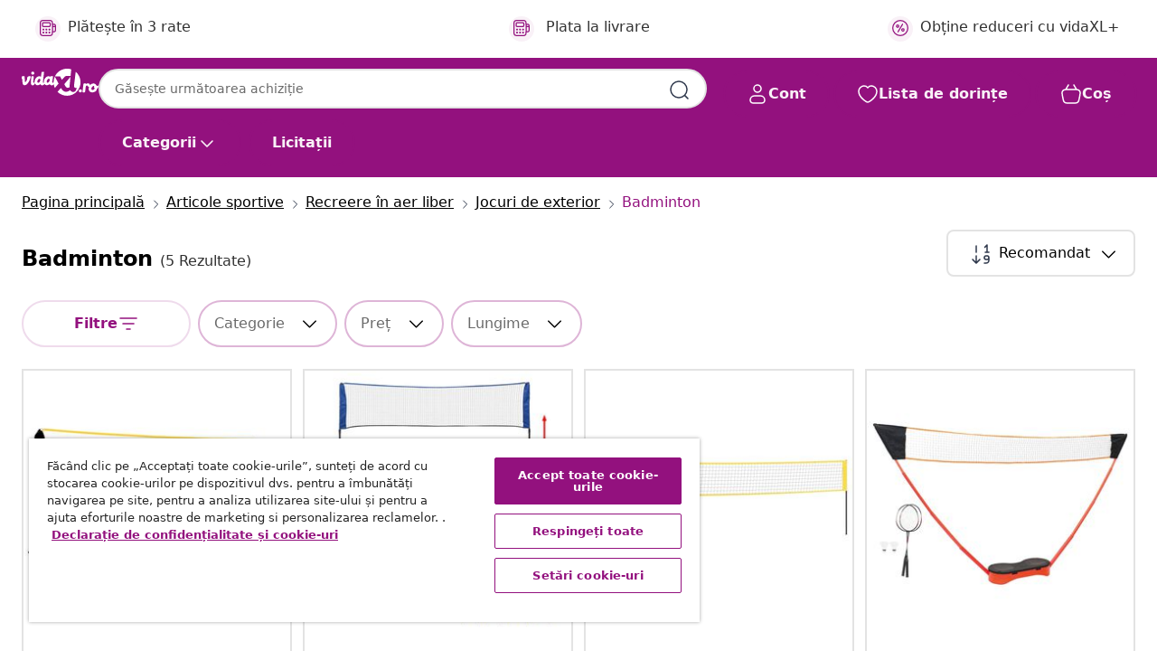

--- FILE ---
content_type: text/html;charset=UTF-8
request_url: https://www.vidaxl.ro/g/1062/badminton
body_size: 40501
content:
 

 











 


 

























<!DOCTYPE html>
<html lang="ro-ro" country="ro" dir="ltr">
<head>




<link rel="preload" href="/on/demandware.static/Sites-vidaxl-ro-Site/-/default/dwb76f1138/fonts/vidaXLfontFE.woff" as="font" crossorigin />

<style>
    @font-face {
        font-family: vidaXLfont;
        src:  url("/on/demandware.static/Sites-vidaxl-ro-Site/-/default/dwb76f1138/fonts/vidaXLfontFE.woff") format("woff");
        font-weight: 400;
        font-style: normal;
    }
</style>

<link rel="preload" href="/on/demandware.static/Sites-vidaxl-ro-Site/-/ro_RO/dwf8dfff50/images/vidaXL_logo.svg" as="image" />


    <link rel="preload" href="/on/demandware.static/Sites-vidaxl-ro-Site/-/ro_RO/v1762937005951/css/global.css" as="style" />
    <link rel="preload" href="/on/demandware.static/Sites-vidaxl-ro-Site/-/ro_RO/v1762937005951/css/global-ng.css" as="style" />
    <link rel="preload" href="/on/demandware.static/Sites-vidaxl-ro-Site/-/ro_RO/v1762937005951/css/molecules.css" as="style" />



    <link rel="preload" href="//cdn.cookielaw.org/scripttemplates/otSDKStub.js" as="script" />

<!--[if gt IE 9]><!-->
<script>//common/scripts.isml</script>
<script defer type="text/javascript" src="/on/demandware.static/Sites-vidaxl-ro-Site/-/ro_RO/v1762937005951/js/main.js"></script>

    
        <script defer type="text/javascript" src="/on/demandware.static/Sites-vidaxl-ro-Site/-/ro_RO/v1762937005951/js/search.js"
            
            >
        </script>
    

    
        <script defer type="text/javascript" src="/on/demandware.static/Sites-vidaxl-ro-Site/-/ro_RO/v1762937005951/js/categoryFlowbox.js"
            
            >
        </script>
    


<!--<![endif]-->
<script>
    window.SitePreferences =  {"dataDogImageAddErrorEnable":true}
</script>


<meta charset=UTF-8>

<meta http-equiv="x-ua-compatible" content="ie=edge">

<meta name="viewport" content="width=device-width, initial-scale=1">
















    



    
        

  




    <link rel="alternate" hreflang="de-CH" href="https://de.vidaxl.ch/g/1062/badminton" >
<link rel="alternate" hreflang="en-AU" href="https://www.vidaxl.com.au/g/1062/badminton" >
<link rel="alternate" hreflang="hu-HU" href="https://www.vidaxl.hu/g/1062/tollaslabda" >
<link rel="alternate" hreflang="el-GR" href="https://www.vidaxl.gr/g/1062/mpantminton" >
<link rel="alternate" hreflang="lv-LV" href="https://www.vidaxl.lv/g/1062/badmintons" >
<link rel="alternate" hreflang="is-IS" href="https://is.vidaxl.is/g/1062/badminton" >
<link rel="alternate" hreflang="en-SA" href="https://en.vidaxl.sa.com/g/1062/badminton" >
<link rel="alternate" hreflang="es-ES" href="https://www.vidaxl.es/g/1062/badminton" >
<link rel="alternate" hreflang="de-AT" href="https://www.vidaxl.at/g/1062/badminton" >
<link rel="alternate" hreflang="fr-FR" href="https://www.vidaxl.fr/g/1062/badminton" >
<link rel="alternate" hreflang="pt-PT" href="https://www.vidaxl.pt/g/1062/badminton" >
<link rel="alternate" hreflang="ro-RO" href="https://www.vidaxl.ro/g/1062/badminton" >
<link rel="alternate" hreflang="et-EE" href="https://www.vidaxl.ee/g/1062/sulgpall" >
<link rel="alternate" hreflang="ar-AE" href="https://ar.vidaxl.ae/g/1062/" >
<link rel="alternate" hreflang="ja-JP" href="https://www.vidaxl.jp/g/1062/" >
<link rel="alternate" hreflang="en-CA" href="https://en.vidaxl.ca/g/1062/badminton" >
<link rel="alternate" hreflang="it-IT" href="https://www.vidaxl.it/g/1062/badminton" >
<link rel="alternate" hreflang="de-DE" href="https://www.vidaxl.de/g/1062/badminton" >
<link rel="alternate" hreflang="en-US" href="https://www.vidaxl.com/g/1062/badminton" >
<link rel="alternate" hreflang="fr-CH" href="https://fr.vidaxl.ch/g/1062/badminton" >
<link rel="alternate" hreflang="fr-BE" href="https://fr.vidaxl.be/g/1062/badminton" >
<link rel="alternate" hreflang="en-IE" href="https://www.vidaxl.ie/g/1062/badminton" >
<link rel="alternate" hreflang="da-DK" href="https://www.vidaxl.dk/g/1062/badminton" >
<link rel="alternate" hreflang="nb-NO" href="https://www.vidaxl.no/g/1062/badminton" >
<link rel="alternate" hreflang="sk-SK" href="https://www.vidaxl.sk/g/1062/bedminton" >
<link rel="alternate" hreflang="hr-HR" href="https://www.vidaxl.hr/g/1062/oprema-za-badminton" >
<link rel="alternate" hreflang="uk-UA" href="https://uk.vidaxl.com.ua/g/1062/бадмінтон" >
<link rel="alternate" hreflang="en-AE" href="https://en.vidaxl.ae/g/1062/badminton" >
<link rel="alternate" hreflang="fr-CA" href="https://fr.vidaxl.ca/g/1062/badminton" >
<link rel="alternate" hreflang="pl-PL" href="https://www.vidaxl.pl/g/1062/badminton" >
<link rel="alternate" hreflang="en-GB" href="https://www.vidaxl.co.uk/g/1062/badminton" >
<link rel="alternate" hreflang="nl-BE" href="https://nl.vidaxl.be/g/1062/badminton" >
<link rel="alternate" hreflang="nl-NL" href="https://www.vidaxl.nl/g/1062/badminton" >
<link rel="alternate" hreflang="sv-SE" href="https://www.vidaxl.se/g/1062/badminton" >
<link rel="alternate" hreflang="sl-SI" href="https://www.vidaxl.si/g/1062/badminton" >
<link rel="alternate" hreflang="fi-FI" href="https://www.vidaxl.fi/g/1062/sulkapallo" >
<link rel="alternate" hreflang="cs-CZ" href="https://www.vidaxl.cz/g/1062/badminton" >
<link rel="alternate" hreflang="bg-BG" href="https://www.vidaxl.bg/g/1062/badminton" >
<link rel="alternate" hreflang="lt-LT" href="https://www.vidaxl.lt/g/1062/badmintonas" >
<link rel="alternate" hreflang="ar-SA" href="https://ar.vidaxl.sa.com/g/1062/" >


    




 
    
        
            <meta property="og:title" content="Badminton - Tot ce ai nevoie pentru performanță">
        
    

    
        
            
                
                <meta name="robots" content="index,follow">
            
        
        
    

    
        
            <meta property="og:url" content="https://www.vidaxl.ro/g/1062/badminton">
        
    

    
        
            <meta property="og:description" content="{PlaceHolder} - Găsește echipamente și Badminton de &icirc;naltă calitate. &Icirc;mbunătățește-ți performanța cu vidaXL.">
        
    



    <meta property="og:image" content="https://www.vidaxl.ro/on/demandware.static/Sites-vidaxl-ro-Site/-/default/dw391847ac/images/social_logos/vidaxl-ro.png"/> 







        <title>Badminton - Tot ce ai nevoie pentru performanță</title>




    
        
    
    
        
        
            <meta name="description" content="badminton - Găsește echipamente și Badminton de &icirc;naltă calitate. &Icirc;mbunătățește-ți performanța cu vidaXL." /> 
         
        
    


    <meta name="keywords" content="" />

 

<link rel="icon" type="image/png" href="/on/demandware.static/Sites-vidaxl-ro-Site/-/default/dw079f40b5/images/favicons/favicon-196x196.png" sizes="196x196" />
<link rel="icon" type="image/png" href="/on/demandware.static/Sites-vidaxl-ro-Site/-/default/dw8869d0fb/images/favicons/favicon-96x96.png" sizes="96x96" />
<link rel="icon" type="image/png" href="/on/demandware.static/Sites-vidaxl-ro-Site/-/default/dw6a275ea7/images/favicons/favicon-32x32.png" sizes="32x32" />
<link rel="icon" type="image/png" href="/on/demandware.static/Sites-vidaxl-ro-Site/-/default/dw4eb8447e/images/favicons/favicon-16x16.png" sizes="16x16" />
<link rel="icon" type="image/png" href="/on/demandware.static/Sites-vidaxl-ro-Site/-/default/dw74876c71/images/favicons/favicon-128.png" sizes="128x128" />
<link rel="icon" type="image/png" href="/on/demandware.static/Sites-vidaxl-ro-Site/-/default/dw6f410188/images/favicons/favicon-48x48.png" sizes="48x48" />
<link rel="icon" type="image/png" href="/on/demandware.static/Sites-vidaxl-ro-Site/-/default/dw3b65f975/images/favicons/favicon-144x144.png" sizes="144x144" />
<link rel="icon" type="image/x-icon" href="/on/demandware.static/Sites-vidaxl-ro-Site/-/default/dw95d35b78/images/favicon.ico" />

<link rel="stylesheet" href="/on/demandware.static/Sites-vidaxl-ro-Site/-/ro_RO/v1762937005951/css/global.css" />


<link rel="stylesheet" href="/on/demandware.static/Sites-vidaxl-ro-Site/-/ro_RO/v1762937005951/css/global-ng.css" />
<link rel="stylesheet" href="/on/demandware.static/Sites-vidaxl-ro-Site/-/ro_RO/v1762937005951/css/molecules.css" />

    
        <link rel="stylesheet" href="/on/demandware.static/Sites-vidaxl-ro-Site/-/ro_RO/v1762937005951/css/energyLabel.css" />
    

    
        <link rel="stylesheet" href="/on/demandware.static/Sites-vidaxl-ro-Site/-/ro_RO/v1762937005951/css/search.css" />
    


<script type="application/ld+json">
    {
    "@context": "https://schema.org",
    "@type": "Organization",
    "brand": {"name": "vidaXL", "@type": "Thing"}
    }
</script>

<script id="fallback-images-script" data-use-alternative-product-images="ONLY_MISSING">
    function handleImageError(img) {
        const useAlternativeProductImages = document.querySelector('#fallback-images-script').dataset.useAlternativeProductImages;
        var dataDogPreference = SitePreferences.dataDogImageAddErrorEnable;
        img.onerror = ""; // prevent infinite loop
        if (dataDogPreference === 'true') {
            // Report the error to Datadog RUM
            if (window.DD_RUM && typeof window.DD_RUM.addError === 'function') {
                window.DD_RUM.addError(new Error('Main image load error:'+img.src), {
                    source: 'image',
                    handling: 'handled',
                    imgSrc: img.src,
                    alt: img.alt || ''
                });
            }
         }
        if (useAlternativeProductImages === 'ONLY_MISSING' && img.dataset.alternativeImgSrc) {
            img.src = img.dataset.alternativeImgSrc;
            img.onerror = function () {
                img.src = img.dataset.errorSrc;
                if (dataDogPreference === 'true') {               
                // Report secondary error to Datadog RUM
                    if (window.DD_RUM && typeof window.DD_RUM.addError === 'function') {
                        window.DD_RUM.addError(new Error('Alternative image load error:' + img.dataset.alternativeImgSrc), {
                            handling: 'handled',
                            imgSrc: img.src,
                            alt: img.alt || ''
                        });
                    }
                }
            };
        } else if (img.dataset.sourceImg) {
            if (img.dataset.altImgSrc){
                img.src = img.dataset.altImgSrc;
                img.removeAttribute('srcset');
                img.onerror = function () {
                const fallbackTried = img.dataset.fallbackTried === "true";
                if (!fallbackTried) {
                    img.dataset.fallbackTried = "true";
                    img.src = img.dataset.errorSrc;
                    img.removeAttribute('srcset');
                    img.classList.add('unavailable-image-loaded');
                } else {
                    img.onerror = null; // stop the loop
                }
            };
            }
        } 
        else if (img.dataset.errorSrc) {
            img.src = img.dataset.errorSrc;
        }
    }

    function handleBackgroundImageError(imgElement) {
        const fallbackImage = imgElement.getAttribute('data-alternative-img-src');
        const errorImage = imgElement.getAttribute('data-error-src') || '/images/product-image-unavailable.svg';

        // Determine the final image to use for <img src>
        const finalImage = (fallbackImage && fallbackImage.trim() !== '') ? fallbackImage : errorImage;

        // Apply the fallback or error image to the <img>
        imgElement.src = finalImage;
    }

// Separate function that sets the background image
function applyOverlayBackground(imgElement, imageUrl) {
    if (imageUrl && imageUrl.trim() !== '' && imageUrl !== 'null') {
        const parentDiv = imgElement.closest('div');
        if (parentDiv) {
            parentDiv.style.backgroundImage = 'var(--overlay-gradient), url('+ imageUrl +')';
        }
    }
    imgElement.classList.add('invisible');
}

</script>





<!-- Consent Mode default settings -->
<script>
    var dataLayer = dataLayer || [];
    function gtag(){dataLayer.push(arguments);}

    gtag('consent', 'default', {
    'ad_storage': 'denied',
    'analytics_storage': 'denied',
    'functionality_storage': 'denied',
    'personalization_storage': 'denied',
    'security_storage': 'denied',
    'ad_user_data': 'denied',
    'ad_personalization': 'denied',
    'wait_for_update': 500
    });
</script>





<script>
    window.dataLayer = window.dataLayer || [];
</script>


    <script async src="https://536004373.collect.igodigital.com/collect.js"> </script>
    <script>
    var _etmc = [];
    _etmc.push(["setOrgId", 536004373]);
    </script>



    
        
                <!-- Google Tag Manager -->
                <script>(function(w,d,s,l,i){w[l]=w[l]||[];w[l].push({'gtm.start':
                        new Date().getTime(),event:'gtm.js'});var f=d.getElementsByTagName(s)[0],
                    j=d.createElement(s),dl=l!='dataLayer'?'&l='+l:'';j.async=true;j.src=
                    'https://www.googletagmanager.com/gtm.js?id='+i+dl;f.parentNode.insertBefore(j,f);
                })(window,document,'script','dataLayer','GTM-T53NPDD');</script>
                <!-- End Google Tag Manager -->
        
    

    
    



    <!-- OneTrust Cookies Consent Notice start for www.vidaxl.ro-->
    <script src="https://cdn.cookielaw.org/scripttemplates/otSDKStub.js" charset="UTF-8"
        data-domain-script="0b487ecb-7055-4fa1-80d5-219de25be3c7" data-document-language="true" ></script>
    <script>
        function OptanonWrapper() { }
    </script>
    <!-- OneTrust Cookies Consent Notice end for www.vidaxl.ro-->



    <!-- Prefixbox Integration -->
<link rel="preconnect" href="https://integration.prefixbox.com/" />
<link rel="dns-prefetch" href="https://integration.prefixbox.com/" />
<link rel="preconnect" href="https://api.prefixbox.com/" />
<link rel="dns-prefetch" href="https://api.prefixbox.com/" />
<script>
    window.prefixboxAnalytics=window.prefixboxAnalytics||function(t,s,p,o){(window.pfbxQueue=window.pfbxQueue||[]).push({type:t,source:s,params:p,overrideObject:o});};
    window.prefixboxFunctions=window.prefixboxFunctions||{}; window.prefixboxCustomerFunctions=window.prefixboxCustomerFunctions||{};
</script>
<script
    id="prefixbox-integration-v2"
    async
    defer
    fetchpriority="high"
    type="text/javascript"
    src="https://integration.prefixbox.com/9260424b-e3d1-4c23-b4ea-623ce3c9d95d"
> </script>
<!-- End Prefixbox Integration -->



<link rel="canonical" href="https://www.vidaxl.ro/g/1062/badminton"/>










<script type="text/javascript">//<!--
/* <![CDATA[ (head-active_data.js) */
var dw = (window.dw || {});
dw.ac = {
    _analytics: null,
    _events: [],
    _category: "",
    _searchData: "",
    _anact: "",
    _anact_nohit_tag: "",
    _analytics_enabled: "true",
    _timeZone: "Europe/Bucharest",
    _capture: function(configs) {
        if (Object.prototype.toString.call(configs) === "[object Array]") {
            configs.forEach(captureObject);
            return;
        }
        dw.ac._events.push(configs);
    },
	capture: function() { 
		dw.ac._capture(arguments);
		// send to CQ as well:
		if (window.CQuotient) {
			window.CQuotient.trackEventsFromAC(arguments);
		}
	},
    EV_PRD_SEARCHHIT: "searchhit",
    EV_PRD_DETAIL: "detail",
    EV_PRD_RECOMMENDATION: "recommendation",
    EV_PRD_SETPRODUCT: "setproduct",
    applyContext: function(context) {
        if (typeof context === "object" && context.hasOwnProperty("category")) {
        	dw.ac._category = context.category;
        }
        if (typeof context === "object" && context.hasOwnProperty("searchData")) {
        	dw.ac._searchData = context.searchData;
        }
    },
    setDWAnalytics: function(analytics) {
        dw.ac._analytics = analytics;
    },
    eventsIsEmpty: function() {
        return 0 == dw.ac._events.length;
    }
};
/* ]]> */
// -->
</script>
<script type="text/javascript">//<!--
/* <![CDATA[ (head-cquotient.js) */
var CQuotient = window.CQuotient = {};
CQuotient.clientId = 'bfns-vidaxl-ro';
CQuotient.realm = 'BFNS';
CQuotient.siteId = 'vidaxl-ro';
CQuotient.instanceType = 'prd';
CQuotient.locale = 'ro_RO';
CQuotient.fbPixelId = '299878660943466';
CQuotient.activities = [];
CQuotient.cqcid='';
CQuotient.cquid='';
CQuotient.cqeid='';
CQuotient.cqlid='';
CQuotient.apiHost='api.cquotient.com';
/* Turn this on to test against Staging Einstein */
/* CQuotient.useTest= true; */
CQuotient.useTest = ('true' === 'false');
CQuotient.initFromCookies = function () {
	var ca = document.cookie.split(';');
	for(var i=0;i < ca.length;i++) {
	  var c = ca[i];
	  while (c.charAt(0)==' ') c = c.substring(1,c.length);
	  if (c.indexOf('cqcid=') == 0) {
		CQuotient.cqcid=c.substring('cqcid='.length,c.length);
	  } else if (c.indexOf('cquid=') == 0) {
		  var value = c.substring('cquid='.length,c.length);
		  if (value) {
		  	var split_value = value.split("|", 3);
		  	if (split_value.length > 0) {
			  CQuotient.cquid=split_value[0];
		  	}
		  	if (split_value.length > 1) {
			  CQuotient.cqeid=split_value[1];
		  	}
		  	if (split_value.length > 2) {
			  CQuotient.cqlid=split_value[2];
		  	}
		  }
	  }
	}
}
CQuotient.getCQCookieId = function () {
	if(window.CQuotient.cqcid == '')
		window.CQuotient.initFromCookies();
	return window.CQuotient.cqcid;
};
CQuotient.getCQUserId = function () {
	if(window.CQuotient.cquid == '')
		window.CQuotient.initFromCookies();
	return window.CQuotient.cquid;
};
CQuotient.getCQHashedEmail = function () {
	if(window.CQuotient.cqeid == '')
		window.CQuotient.initFromCookies();
	return window.CQuotient.cqeid;
};
CQuotient.getCQHashedLogin = function () {
	if(window.CQuotient.cqlid == '')
		window.CQuotient.initFromCookies();
	return window.CQuotient.cqlid;
};
CQuotient.trackEventsFromAC = function (/* Object or Array */ events) {
try {
	if (Object.prototype.toString.call(events) === "[object Array]") {
		events.forEach(_trackASingleCQEvent);
	} else {
		CQuotient._trackASingleCQEvent(events);
	}
} catch(err) {}
};
CQuotient._trackASingleCQEvent = function ( /* Object */ event) {
	if (event && event.id) {
		if (event.type === dw.ac.EV_PRD_DETAIL) {
			CQuotient.trackViewProduct( {id:'', alt_id: event.id, type: 'raw_sku'} );
		} // not handling the other dw.ac.* events currently
	}
};
CQuotient.trackViewProduct = function(/* Object */ cqParamData){
	var cq_params = {};
	cq_params.cookieId = CQuotient.getCQCookieId();
	cq_params.userId = CQuotient.getCQUserId();
	cq_params.emailId = CQuotient.getCQHashedEmail();
	cq_params.loginId = CQuotient.getCQHashedLogin();
	cq_params.product = cqParamData.product;
	cq_params.realm = cqParamData.realm;
	cq_params.siteId = cqParamData.siteId;
	cq_params.instanceType = cqParamData.instanceType;
	cq_params.locale = CQuotient.locale;
	
	if(CQuotient.sendActivity) {
		CQuotient.sendActivity(CQuotient.clientId, 'viewProduct', cq_params);
	} else {
		CQuotient.activities.push({activityType: 'viewProduct', parameters: cq_params});
	}
};
/* ]]> */
// -->
</script>


   <script type="application/ld+json">
        {"@context":"http://schema.org/","@type":"ItemList","itemListElement":[{"@type":"ListItem","position":1,"url":"https://www.vidaxl.ro/e/vidaxl-plasa-de-badminton-reglabila-300x103x94-158-cm-metal/8720286655481.html"},{"@type":"ListItem","position":2,"url":"https://www.vidaxl.ro/e/vidaxl-set-fileu-de-badminton-cu-fluturasi-300x155-cm/8718475562542.html"},{"@type":"ListItem","position":3,"url":"https://www.vidaxl.ro/e/vidaxl-plasa-de-badminton-galben-si-negru-600x155-cm-tesatura-pe/8720845719975.html"},{"@type":"ListItem","position":4,"url":"https://www.vidaxl.ro/e/vidaxl-set-badminton-2-racheteplasacutie-de-depozitare-292x30x152-cm/8721158304797.html"},{"@type":"ListItem","position":5,"url":"https://www.vidaxl.ro/e/vidaxl-set-de-badminton-cu-4-rachete-si-plasa-620x151-cm/8721158304810.html"}]}
    </script>



</head>
<body>

    
        
    

    
    


<div
class="page "
data-action="Search-Show"
data-locale="ro_RO"
data-querystring="cgid=1062"
>


























 

 











 


 



























<div
    class="d-none js-auth-data"
    data-authenticated="false"
    data-registered="false"
    data-dropshipper="false"
    data-isbusinessuser="false"
>
</div>




<div class="container usp-container d-flex flex-row js-usp-row">
    <div class="col-12">
        
	
	<div class="content-asset"><!-- dwMarker="content" dwContentID="8d1ce502cdc295536b7778c4b8" -->
		<div class="usp slick-not-init" id="header-usp">
<p class="usp-block" data-target="#uspModal" data-toggle="modal"><span class="usp-icons"> <svg fill="none" height="24" viewbox="0 0 24 24" width="24" xmlns="http://www.w3.org/2000/svg"> <path d="M10 19H14M10 19C10 20.6569 8.65685 22 7 22C5.34315 22 4 20.6569 4 19M10 19C10 17.3431 8.65685 16 7 16C5.34315 16 4 17.3431 4 19M14 19C14 20.6569 15.3431 22 17 22C18.6569 22 20 20.6569 20 19M14 19C14 17.3431 15.3431 16 17 16C18.6569 16 20 17.3431 20 19M20 19V19C21.6569 19 23 17.6569 23 16V6.8C23 5.11984 23 4.27976 22.673 3.63803C22.3854 3.07354 21.9265 2.6146 21.362 2.32698C20.7202 2 19.8802 2 18.2 2H15.8C14.1198 2 13.2798 2 12.638 2.32698C12.0735 2.6146 11.6146 3.07354 11.327 3.63803C11 4.27976 11 5.11984 11 6.8V7.8C11 8.9201 11 9.48016 10.782 9.90798C10.5903 10.2843 10.2843 10.5903 9.90798 10.782C9.48016 11 8.92011 11 7.8 11H1.5M4 19V19C3.06812 19 2.60218 19 2.23463 18.8478C1.74458 18.6448 1.35523 18.2554 1.15224 17.7654C1 17.3978 1 16.9319 1 16V12.7727C1 12.1129 1 11.783 1.05245 11.4623C1.09902 11.1775 1.17626 10.8987 1.28282 10.6306C1.40284 10.3286 1.57257 10.0457 1.91205 9.47992L2.13566 9.10723C2.8155 7.97416 3.15542 7.40763 3.62342 6.99611C4.03758 6.63195 4.52256 6.35736 5.04791 6.18958C5.64157 6 6.30225 6 7.62362 6H11" stroke="var(--color-plum-500, #93117e)" stroke-linecap="round" stroke-linejoin="round" stroke-width="1.5"></path> </svg> </span> <span>Transport gratuit</span></p>

<p class="usp-block" data-target="#uspModal" data-toggle="modal"><span class="usp-icons"> <svg fill="none" height="24" viewbox="0 0 24 24" width="24" xmlns="http://www.w3.org/2000/svg"> <path d="M6.5 14C6.5 14.2761 6.27614 14.5 6 14.5C5.72386 14.5 5.5 14.2761 5.5 14M6.5 14C6.5 13.7239 6.27614 13.5 6 13.5C5.72386 13.5 5.5 13.7239 5.5 14M6.5 14H5.5M6.5 18C6.5 18.2761 6.27614 18.5 6 18.5C5.72386 18.5 5.5 18.2761 5.5 18M6.5 18C6.5 17.7239 6.27614 17.5 6 17.5C5.72386 17.5 5.5 17.7239 5.5 18M6.5 18H5.5M10.5 14C10.5 14.2761 10.2761 14.5 10 14.5C9.72386 14.5 9.5 14.2761 9.5 14M10.5 14C10.5 13.7239 10.2761 13.5 10 13.5C9.72386 13.5 9.5 13.7239 9.5 14M10.5 14H9.5M10.5 18C10.5 18.2761 10.2761 18.5 10 18.5C9.72386 18.5 9.5 18.2761 9.5 18M10.5 18C10.5 17.7239 10.2761 17.5 10 17.5C9.72386 17.5 9.5 17.7239 9.5 18M10.5 18H9.5M14.5 14C14.5 14.2761 14.2761 14.5 14 14.5C13.7239 14.5 13.5 14.2761 13.5 14M14.5 14C14.5 13.7239 14.2761 13.5 14 13.5C13.7239 13.5 13.5 13.7239 13.5 14M14.5 14H13.5M14.5 18C14.5 18.2761 14.2761 18.5 14 18.5C13.7239 18.5 13.5 18.2761 13.5 18M14.5 18C14.5 17.7239 14.2761 17.5 14 17.5C13.7239 17.5 13.5 17.7239 13.5 18M14.5 18H13.5M22 10H18M18 7H18.8C19.9201 7 20.4802 7 20.908 7.21799C21.2843 7.40973 21.5903 7.71569 21.782 8.09202C22 8.51984 22 9.07989 22 10.2V13.8C22 14.9201 22 15.4802 21.782 15.908C21.5903 16.2843 21.2843 16.5903 20.908 16.782C20.4802 17 19.9201 17 18.8 17H18M6.6 10H13.4C13.9601 10 14.2401 10 14.454 9.89101C14.6422 9.79513 14.7951 9.64215 14.891 9.45399C15 9.24008 15 8.96005 15 8.4V6.6C15 6.03995 15 5.75992 14.891 5.54601C14.7951 5.35785 14.6422 5.20487 14.454 5.10899C14.2401 5 13.9601 5 13.4 5H6.6C6.03995 5 5.75992 5 5.54601 5.10899C5.35785 5.20487 5.20487 5.35785 5.10899 5.54601C5 5.75992 5 6.03995 5 6.6V8.4C5 8.96005 5 9.24008 5.10899 9.45399C5.20487 9.64215 5.35785 9.79513 5.54601 9.89101C5.75992 10 6.03995 10 6.6 10ZM6.8 22H13.2C14.8802 22 15.7202 22 16.362 21.673C16.9265 21.3854 17.3854 20.9265 17.673 20.362C18 19.7202 18 18.8802 18 17.2V6.8C18 5.11984 18 4.27976 17.673 3.63803C17.3854 3.07354 16.9265 2.6146 16.362 2.32698C15.7202 2 14.8802 2 13.2 2H6.8C5.11984 2 4.27976 2 3.63803 2.32698C3.07354 2.6146 2.6146 3.07354 2.32698 3.63803C2 4.27976 2 5.11984 2 6.8V17.2C2 18.8802 2 19.7202 2.32698 20.362C2.6146 20.9265 3.07354 21.3854 3.63803 21.673C4.27976 22 5.11984 22 6.8 22Z" stroke="var(--color-plum-500, #93117e)" stroke-linecap="round" stroke-linejoin="round" stroke-width="1.5"></path> </svg> </span> <span>Plătește &icirc;n 3 rate</span></p>

<p class="usp-block" data-target="#uspModal" data-toggle="modal"><span class="usp-icons"> <svg fill="none" height="24" viewbox="0 0 24 24" width="24" xmlns="http://www.w3.org/2000/svg"> <path d="M6.5 14C6.5 14.2761 6.27614 14.5 6 14.5C5.72386 14.5 5.5 14.2761 5.5 14M6.5 14C6.5 13.7239 6.27614 13.5 6 13.5C5.72386 13.5 5.5 13.7239 5.5 14M6.5 14H5.5M6.5 18C6.5 18.2761 6.27614 18.5 6 18.5C5.72386 18.5 5.5 18.2761 5.5 18M6.5 18C6.5 17.7239 6.27614 17.5 6 17.5C5.72386 17.5 5.5 17.7239 5.5 18M6.5 18H5.5M10.5 14C10.5 14.2761 10.2761 14.5 10 14.5C9.72386 14.5 9.5 14.2761 9.5 14M10.5 14C10.5 13.7239 10.2761 13.5 10 13.5C9.72386 13.5 9.5 13.7239 9.5 14M10.5 14H9.5M10.5 18C10.5 18.2761 10.2761 18.5 10 18.5C9.72386 18.5 9.5 18.2761 9.5 18M10.5 18C10.5 17.7239 10.2761 17.5 10 17.5C9.72386 17.5 9.5 17.7239 9.5 18M10.5 18H9.5M14.5 14C14.5 14.2761 14.2761 14.5 14 14.5C13.7239 14.5 13.5 14.2761 13.5 14M14.5 14C14.5 13.7239 14.2761 13.5 14 13.5C13.7239 13.5 13.5 13.7239 13.5 14M14.5 14H13.5M14.5 18C14.5 18.2761 14.2761 18.5 14 18.5C13.7239 18.5 13.5 18.2761 13.5 18M14.5 18C14.5 17.7239 14.2761 17.5 14 17.5C13.7239 17.5 13.5 17.7239 13.5 18M14.5 18H13.5M22 10H18M18 7H18.8C19.9201 7 20.4802 7 20.908 7.21799C21.2843 7.40973 21.5903 7.71569 21.782 8.09202C22 8.51984 22 9.07989 22 10.2V13.8C22 14.9201 22 15.4802 21.782 15.908C21.5903 16.2843 21.2843 16.5903 20.908 16.782C20.4802 17 19.9201 17 18.8 17H18M6.6 10H13.4C13.9601 10 14.2401 10 14.454 9.89101C14.6422 9.79513 14.7951 9.64215 14.891 9.45399C15 9.24008 15 8.96005 15 8.4V6.6C15 6.03995 15 5.75992 14.891 5.54601C14.7951 5.35785 14.6422 5.20487 14.454 5.10899C14.2401 5 13.9601 5 13.4 5H6.6C6.03995 5 5.75992 5 5.54601 5.10899C5.35785 5.20487 5.20487 5.35785 5.10899 5.54601C5 5.75992 5 6.03995 5 6.6V8.4C5 8.96005 5 9.24008 5.10899 9.45399C5.20487 9.64215 5.35785 9.79513 5.54601 9.89101C5.75992 10 6.03995 10 6.6 10ZM6.8 22H13.2C14.8802 22 15.7202 22 16.362 21.673C16.9265 21.3854 17.3854 20.9265 17.673 20.362C18 19.7202 18 18.8802 18 17.2V6.8C18 5.11984 18 4.27976 17.673 3.63803C17.3854 3.07354 16.9265 2.6146 16.362 2.32698C15.7202 2 14.8802 2 13.2 2H6.8C5.11984 2 4.27976 2 3.63803 2.32698C3.07354 2.6146 2.6146 3.07354 2.32698 3.63803C2 4.27976 2 5.11984 2 6.8V17.2C2 18.8802 2 19.7202 2.32698 20.362C2.6146 20.9265 3.07354 21.3854 3.63803 21.673C4.27976 22 5.11984 22 6.8 22Z" stroke="var(--color-plum-500, #93117e)" stroke-linecap="round" stroke-linejoin="round" stroke-width="1.5"></path> </svg> </span> <span>Plata la livrare</span></p>

<p class="usp-block" data-target="#uspModal" data-toggle="modal"><span class="usp-icons"> <svg fill="none" height="24" viewbox="0 0 24 24" width="24" xmlns="http://www.w3.org/2000/svg"> <path d="M14.9999 7L8.99988 17M22 12C22 17.5228 17.5228 22 12 22C6.47715 22 2 17.5228 2 12C2 6.47715 6.47715 2 12 2C17.5228 2 22 6.47715 22 12ZM9.99988 9.5C9.99988 10.3284 9.32831 11 8.49988 11C7.67145 11 6.99988 10.3284 6.99988 9.5C6.99988 8.67157 7.67145 8 8.49988 8C9.32831 8 9.99988 8.67157 9.99988 9.5ZM16.9999 14.5C16.9999 15.3284 16.3283 16 15.4999 16C14.6715 16 13.9999 15.3284 13.9999 14.5C13.9999 13.6716 14.6715 13 15.4999 13C16.3283 13 16.9999 13.6716 16.9999 14.5Z" stroke="var(--color-plum-500, #93117e)" stroke-linecap="round" stroke-linejoin="round" stroke-width="1.5"></path> </svg> </span> <span>Obține reduceri cu vidaXL+ </span></p>
</div>
	</div> <!-- End content-asset -->



        <div class="modal fade p-0 custom-modal" id="uspModal" tabindex="-1" role="dialog" aria-labelledby="uspModal">
            <div class="modal-dialog" role="document">
                <div class="modal-content">
                    <div>
                        <div class="modal-header-usp">
                            <p class="modal-title-usp">De ce să alegi vidaXL?
                                
<button 
    class="vbtn text-base btn-neutral transparent pill btn-semantic font-weight-semibold"
    type="button"
    
        data-dismiss="modal"
        
        
        
        
        
        
        aria-label="&Icirc;nchide meniul"
        
        name="button"
        >

        

        
    
         
            
                <img class="" src="/on/demandware.static/Sites-vidaxl-ro-Site/-/default/dwf70cac25/images/svg/common/cross.svg"
                    alt="Șterge cuvintele cheie de căutare" width="24px"
                    height="24px">
            
        

        

        

        

    

    

</button>
                            </p>
                        </div>
                    </div>
                    <div class="usp-layout">
                        







<div class="templatePage" id="headerusp">
<div class="experience-region experience-main"><div class="experience-component experience-custom_layouts-headerUSP">

<div class="mobile-2r-2c">
    <div class="usp-row">
        <div class="region usp-section"><div class="experience-component experience-custom_assets-usp">
























 

 











 


 























<div class="modal-body-usp row">
    <div class="popup-usp">
        <div class="usp-main">
            <div class="usp-icon">
                <img src="/on/demandware.static/Sites-vidaxl-ro-Site/-/default/dw1f7b26c6/images/svg/usp/procent-circle.svg" alt="usp icon" width="100%" height="100%"/>
            </div>
            <div class="row-des">
                <p class="text-base font-weight-bold title">Maximizează-ți economiile cu vidaXL+ </p>
                <p class="description">&Icirc;nscrie-te azi &icirc;n contul tău și urmărește cum &icirc;ți cresc punctele vidaXL+. Cu c&acirc;t faci mai multe cumpărături, cu at&acirc;t reducerile pe care le poți debloca sunt mai mari!</p>
            </div>
        </div>
        
            

<a
class="btn-neutral outlined text-base font-weight-semibold vbtn text-base "

href="https://www.vidaxl.ro/loyalty-vidaXL.html"
target="_self"
tabindex="0"
title="button" role="button"
aria-label="button"






>




<span class="btn-text">Creează un cont</span>



</a>
        
    </div>
</div></div></div>
        <div class="region usp-section"><div class="experience-component experience-custom_assets-usp">
























 

 











 


 























<div class="modal-body-usp row">
    <div class="popup-usp">
        <div class="usp-main">
            <div class="usp-icon">
                <img src="/on/demandware.static/Sites-vidaxl-ro-Site/-/default/dwa7badae1/images/svg/usp/truck.svg" alt="usp icon" width="100%" height="100%"/>
            </div>
            <div class="row-des">
                <p class="text-base font-weight-bold title">Transport gratuit</p>
                <p class="description">Bucură-te de transport gratuit la domiciliu pentru toate articolele, mari sau mici!</p>
            </div>
        </div>
        
    </div>
</div></div></div>
        <div class="region usp-section"><div class="experience-component experience-custom_assets-usp">
























 

 











 


 























<div class="modal-body-usp row">
    <div class="popup-usp">
        <div class="usp-main">
            <div class="usp-icon">
                <img src="/on/demandware.static/Sites-vidaxl-ro-Site/-/default/dw8d7d1952/images/svg/usp/pos.svg" alt="usp icon" width="100%" height="100%"/>
            </div>
            <div class="row-des">
                <p class="text-base font-weight-bold title">Plătește &icirc;n 3 rate</p>
                <p class="description">La vidaXL, poți obține produsul preferat imediat și poți plăti &icirc;n rate cu Klarna!</p>
            </div>
        </div>
        
    </div>
</div></div></div>
        <div class="region usp-section"><div class="experience-component experience-custom_assets-usp">
























 

 











 


 























<div class="modal-body-usp row">
    <div class="popup-usp">
        <div class="usp-main">
            <div class="usp-icon">
                <img src="/on/demandware.static/Sites-vidaxl-ro-Site/-/default/dw8d7d1952/images/svg/usp/pos.svg" alt="usp icon" width="100%" height="100%"/>
            </div>
            <div class="row-des">
                <p class="text-base font-weight-bold title">Plata la livrare</p>
                <p class="description">La vidaXL, nu trebuie să aștepți să cumperi produsul preferat - ia-l acum și plătești la livrare!</p>
            </div>
        </div>
        
    </div>
</div></div></div>
    </div>
</div></div></div>
</div>




                    </div>
                </div>
            </div>
        </div>
    </div>
    <div class="search-tooltip d-none">
        <span class="tooltip">Te rugăm să introduci un termen de căutare</span>
    </div>
    
</div>
<header id="header" class="bg-primary sticky-top js-navigation header-wrapper ">
    <div class="header-container container-max-width">
        <nav class="d-block">
            <div class="row js-nav-row bg-primary hide-search-desktop header-nav-row flex-nowrap d-xl-flex">
                <button class="vbtn btn-base js-navbar-toggler navbar-toggler d-desktop-none" type="button"
                    aria-controls="sg-navbar-collapse" aria-expanded="false" aria-label="Toggle navigation">
                    <div class="nav-toggle d-inline-block">
                        <div class="nav-navicon">
                            <img class="menu-icon" src="/on/demandware.static/Sites-vidaxl-ro-Site/-/default/dw15afb66e/images/svg/common/menu.svg"
                                alt=" meniu" width="24" height="24">
                        </div>
                    </div>
                </button>
                <a id="logo" class="col justify-content-center align-content-center notranslate menu-logo"
                    href="/" title="vidaXL Pagina principală">
                    <img class="svg logo text-primary" src="/on/demandware.static/Sites-vidaxl-ro-Site/-/ro_RO/dwf8dfff50/images/vidaXL_logo.svg"
                        alt="vidaXL Home" width="100%" height="100%">

                    <img class="svg logo text-primary mobile-sticky-logo"
                        src="/on/demandware.static/Sites-vidaxl-ro-Site/-/default/dwca6019b4/images/svg/common/vidaXL_logo_white.svg" alt="vidaXL Home" width="100%" height="100%">
                </a>
                <div
                    class="d-none d-desktop-none categories-button-block js-categories-button-block header-categorie-links">
                    
<button 
    class="vbtn text-base btn-base pill js-toggle-navigation js-bottom-menu-item font-weight-semibold"
    type="button"
    
        
        
        
        
        
        
        
        aria-label="Categorii"
        
        name="button"
        >

        

        
    
        

        

        

        
            <span class="btn-text">Categorii</span>
        

    

     
           
            
                <svg width="24" height="24" viewBox="0 0 24 24" fill="none" xmlns="http://www.w3.org/2000/svg">
                    <path d="M10 6L16 12L10 18" stroke-width="1.5" stroke-linecap="round" stroke-linejoin="round"/>
                </svg>
            
            
            
    

</button>
                </div>
                <div class="col px-0 d-none d-desktop-block">
                    






























 

 











 


 























<div class="site-search w-100 search-bar">
    <form role="search" action="/catalogsearch/result" method="get" name="simpleSearch" class="h-100">

        <div class="input-group search-input-container">
            <input class="search-field horizontal-shake-animation flex-fill text-input text-base fint-weight-regular"
    type="text"
    name="q"
    value=""
    enterkeyhint="search"
    placeholder="Găsește următoarea achiziție"
    role="combobox"
    aria-describedby="search-assistive-text"
    aria-haspopup="listbox"
    maxlength="100"
    aria-owns="search-results"
    aria-expanded="false"
    aria-autocomplete="list"
    aria-activedescendant=""
    aria-controls="search-results"
    aria-label="Introdu cuv&acirc;nt cheie sau nr. articol"
    autocomplete="off"
/>

            
<button 
    class="vbtn text-base btn-semantic d-none reset-button horizontal-shake-animation pill btn-base outlined"
    type="button"
    
        
        
        
        
        
        
        
        aria-label="Șterge cuvintele cheie de căutare"
        
        name="button"
        >

        

        
    
         
            
                <img class="" src="/on/demandware.static/Sites-vidaxl-ro-Site/-/default/dwf70cac25/images/svg/common/cross.svg"
                    alt="Șterge cuvintele cheie de căutare" width="24px"
                    height="24px">
            
        

        

        

        

    

    

</button>
            
<button 
    class="vbtn text-base btn-semantic search-button horizontal-shake-animation pill btn-base outlined"
    type="button"
    
        
        
        
        
        
        
        
        aria-label="Introdu cuvinte cheie de căutare"
        
        name="search-button"
        >

        

        
    
         
            
                <img class="" src="/on/demandware.static/Sites-vidaxl-ro-Site/-/default/dw4b8a0c96/images/svg/common/search.svg"
                    alt="Search Icon" width="24px"
                    height="24px">
            
        

        

        

        

    

    

</button>

            <div class="suggestions-wrapper w-100 mt-1"
                data-url="/on/demandware.store/Sites-vidaxl-ro-Site/ro_RO/SearchServices-GetSuggestions?q=">
                
























 

 











 


 






















<div class="flex-column suggestions presearch-suggestions border-0 shadow-lg" style="display: none">
    <div class="recentsearchDisplay">
        <div class="font-weight-bold text-sm search-sug-header">Căutările tale recente </div>
        <div class="recentSearchesShow" id="recentSearchesShowID" data-no-recent-search-message="Nu există căutări recente disponibile"></div>
    </div>

    
        
	
	<div class="content-asset"><!-- dwMarker="content" dwContentID="4c6dbbd2bc4ca92bdcfcff2a43" -->
		<div class="presearch-configurator px-3 pb-3">
  <p class="fw-bold h5">Configurator de mobilier</p>
  <a class="btn btn-outline-secondary custom-btn" href="https://www.vidaxl.ro/customizable-beds-and-bed-accessories">
    <span>
      <img class="custom-icon" alt="Category_Bedroom" src="https://www.vidaxl.ro/on/demandware.static/-/Library-Sites-vidaXLSharedLibrary/default/dw71c599de/Icons/Category_Bedroom.svg" title="" />Configurator de pat
    </span>
  </a>
</div>
<hr class="custom-hr" />
<style type="text/css">
.presearch-configurator .btn.custom-btn {
  border: 2px solid #E3E3E3;
  border-radius: 8px;
}

.presearch-configurator  .custom-icon {
  width: 16px;
  display: inline;
  margin-right: 8px;
}

hr.custom-hr {
  border-color: #e3e3e3;
}
</style>
	</div> <!-- End content-asset -->



    

    

    
    <p class="text-sm font-weight-bold search-sug-header popularsearchDisplay">Căutări frecvente</p>
    <div class="flex-row attribute-chips chip-items">
       
            <div class="chip-item-container">
                

<a
class="btn-tab horizontal attribute-chip chip-item text-base font-weight-regular vbtn text-base "

href="/catalogsearch/result?q=dulap%20etajera%20living"
target="_self"
tabindex="0"
title="dulap etajera living" role="button"
aria-label="dulap etajera living"






>




<span class="btn-text">dulap etajera living</span>



</a>
            </div>
        
            <div class="chip-item-container">
                

<a
class="btn-tab horizontal attribute-chip chip-item text-base font-weight-regular vbtn text-base "

href="/catalogsearch/result?q=jaluze"
target="_self"
tabindex="0"
title="jaluze" role="button"
aria-label="jaluze"






>




<span class="btn-text">jaluze</span>



</a>
            </div>
        
            <div class="chip-item-container">
                

<a
class="btn-tab horizontal attribute-chip chip-item text-base font-weight-regular vbtn text-base "

href="/catalogsearch/result?q=mobilier%20living"
target="_self"
tabindex="0"
title="mobilier living" role="button"
aria-label="mobilier living"






>




<span class="btn-text">mobilier living</span>



</a>
            </div>
        
            <div class="chip-item-container">
                

<a
class="btn-tab horizontal attribute-chip chip-item text-base font-weight-regular vbtn text-base "

href="/catalogsearch/result?q=vitrina%20living"
target="_self"
tabindex="0"
title="vitrina living" role="button"
aria-label="vitrina living"






>




<span class="btn-text">vitrina living</span>



</a>
            </div>
        
            <div class="chip-item-container">
                

<a
class="btn-tab horizontal attribute-chip chip-item text-base font-weight-regular vbtn text-base "

href="/catalogsearch/result?q=comoda%20cu%20sertar"
target="_self"
tabindex="0"
title="comoda cu sertar" role="button"
aria-label="comoda cu sertar"






>




<span class="btn-text">comoda cu sertar</span>



</a>
            </div>
        
            <div class="chip-item-container">
                

<a
class="btn-tab horizontal attribute-chip chip-item text-base font-weight-regular vbtn text-base "

href="/catalogsearch/result?q=birou"
target="_self"
tabindex="0"
title="birou" role="button"
aria-label="birou"






>




<span class="btn-text">birou</span>



</a>
            </div>
        
            <div class="chip-item-container">
                

<a
class="btn-tab horizontal attribute-chip chip-item text-base font-weight-regular vbtn text-base "

href="/catalogsearch/result?q=pantofar"
target="_self"
tabindex="0"
title="pantofar" role="button"
aria-label="pantofar"






>




<span class="btn-text">pantofar</span>



</a>
            </div>
        
            <div class="chip-item-container">
                

<a
class="btn-tab horizontal attribute-chip chip-item text-base font-weight-regular vbtn text-base "

href="/catalogsearch/result?q=comoda"
target="_self"
tabindex="0"
title="comoda" role="button"
aria-label="comoda"






>




<span class="btn-text">comoda</span>



</a>
            </div>
        
            <div class="chip-item-container">
                

<a
class="btn-tab horizontal attribute-chip chip-item text-base font-weight-regular vbtn text-base "

href="/catalogsearch/result?q=comoda%20tv"
target="_self"
tabindex="0"
title="comoda tv" role="button"
aria-label="comoda tv"






>




<span class="btn-text">comoda tv</span>



</a>
            </div>
        
            <div class="chip-item-container">
                

<a
class="btn-tab horizontal attribute-chip chip-item text-base font-weight-regular vbtn text-base "

href="/catalogsearch/result?q=canapea%20extensibila"
target="_self"
tabindex="0"
title="canapea extensibila" role="button"
aria-label="canapea extensibila"






>




<span class="btn-text">canapea extensibila</span>



</a>
            </div>
        
    </div>
    
</div>
            </div>
        </div>
        <input type="hidden" id="searchUrl" value="/catalogsearch/result" />
    </form>
</div>
                    <div class="row js-search-bottom-menu">
                        <div class="col d-flex">
                            <div class="header-categorie-links">
                                
<button 
    class="vbtn text-base btn-base pill js-toggle-navigation js-bottom-menu-item font-weight-semibold ${isServerError ? 'd-none' : ''}"
    type="button"
    
        
        
        
        
        
        
        
        aria-label="Categorii"
        
        name="button"
        >

        

        
    
        

        

        

        
            <span class="btn-text">Categorii</span>
        

    

     
           
            
                <svg width="24" height="24" viewBox="0 0 24 24" fill="none" xmlns="http://www.w3.org/2000/svg">
                    <path d="M10 6L16 12L10 18" stroke-width="1.5" stroke-linecap="round" stroke-linejoin="round"/>
                </svg>
            
            
            
    

</button>

                                

                            </div>
                                
























 

 











 


 























    <div class="header-categorie-links">
        

<a
class="btn-base auction-link pill font-weight-semibold vbtn text-base "

href="/licitatii"
target="_self"
tabindex="0"
title="Licitații" role="button"
aria-label="Licitații"






>




<span class="btn-text">Licitații</span>



</a>
    </div>
                           
                        </div>
                        
                    </div>
                </div>
                <div class="ml-auto header-search d-flex">
                    <div
                        class="d-flex d-desktop-none header-icon toggle-search-button cursor-pointer js-mobile-sticky-search">
                        
<button 
    class="vbtn text-base vbtn text-base btn-base pill font-weight-semibold"
    type="button"
    
        
        
        
        
        
        
        
        aria-label="Introdu cuvinte cheie de căutare"
        
        name="button"
        >

        

        
    
         
            
                <img class="" src="/on/demandware.static/Sites-vidaxl-ro-Site/-/default/dwcb7c2259/images/svg/common/search-icon-white.svg"
                    alt="Search Icon" width="24px"
                    height="24px">
            
        

        

        

        

    

    

</button>
                    </div>
                    



























 

 











 


 






















<div class="d-flex my-account-button js-my-account js-flyout-toggle" data-user="{&quot;email&quot;:null,&quot;id&quot;:&quot;cd28jm0SjGq4eLamOw6IUbzaH4&quot;,&quot;subscriptionStatus&quot;:&quot;unsubscribed&quot;}">
    <div class="flyout-wrapper my-account-flyout">
        <div class="flyout w-100 shadow-lg full-width-mobile">
    <span class="flyout-close js-flyout-close">
        <img class="close-icon" src="/on/demandware.static/Sites-vidaxl-ro-Site/-/default/dwf70cac25/images/svg/common/cross.svg" alt="account-flyout-close" width="100%" height="100%" >
    </span>
    
    <ul class="base-list d-flex flex-column" role="listbox">
        <li class="d-flex text-sm font-weight-regular">
            <a href="/on/demandware.store/Sites-vidaxl-ro-Site/ro_RO/Account-Overview" class="w-100 list-content">
                <div class="list-front">
                    <span>Prezentare generală a contului</span>
                </div>
            </a>
        </li>

         
            <li class="d-flex text-sm font-weight-regular">
                <a href="/account/orders" class="w-100 list-content">
                    <div class="list-front">
                        <span>Comenzile mele</span>
                    </div>
                </a>
            </li>
        

        <li class="d-flex text-sm font-weight-regular">
            <a href="/account/details" class="w-100 list-content">
                <div class="list-front">
                    <span>Detalii cont</span>
                </div>
            </a>
        </li>

        <li class="d-flex text-sm font-weight-regular logout-link">
            <a href="/on/demandware.store/Sites-vidaxl-ro-Site/ro_RO/Login-Logout" class="w-100 js-logout-button list-content">
                <div class="list-front">
                    <span>Deconectare</span>
                </div>
            </a>
        </li>
    </ul>

    <span class="flyout-drag-to-close">
        <span class="point"></span>
        <span class="point"></span>
        <span class="point"></span>
    </span>
</div>
    </div>
    <div class="d-flex header-icon bg-transparent text-base js-wrapper-toggler account-button order-notification with-animation js-account-button-notification  " data-login-get-url="https://www.vidaxl.ro/account/login">
        
<button 
    class="vbtn text-base btn-base pill js-account-but-icon font-weight-semibold"
    type="button"
    
        
        
        
        
        
        
        
        aria-label="Cont"
        
        name="button"
        >

        

        
    
         
            
                <img class="" src="/on/demandware.static/Sites-vidaxl-ro-Site/-/default/dw67ee579a/images/svg/common/user.svg"
                    alt="Account Icon" width="24px"
                    height="24px">
            
        

        

        

        
            <span class="btn-text">Cont</span>
        

    

    

</button>
    </div>
</div>
<div class="sfmcAbandonedBrowse" data-pid="false" ></div>
<div class="sfmcEinsteinRecommendation" data-pid="false" ></div>

                    
























 

 











 


 


























    <div class="d-flex wishlist-btn-wrapper">
        <div class="wishlist-btn-header header-icon bg-transparent d-flex text-decoration-none">
            

<a
class="btn-base pill font-weight-semibold vbtn text-base "

href="/account/wishlist"
target="_self"
tabindex="0"
title="Lista de dorințe" role="button"
aria-label="Lista de dorințe"






>



<img src="/on/demandware.static/Sites-vidaxl-ro-Site/-/default/dwd562e887/images/svg/common/heart.svg" alt="Wishlist Icon" width="24px" height="24px"/>




<span class="btn-text">Lista de dorințe</span>



</a> 
            <span class="wishlist-count js-wishlist-count text-sm font-weight-regular ">0.0</span>
        </div>
    </div>

                    <div class="minicart d-flex js-header-cart" data-action-url="/on/demandware.store/Sites-vidaxl-ro-Site/ro_RO/Cart-MiniCartShow">
                        
























 

 











 


 























<div class="minicart-total bg-transparent header-icon">
    
        <div class="flyout-wrapper empty-cart-flyout-wrapper">
            <div class="minicart-flyout w-100 shadow-lg full-width-mobile">
    <span class="flyout-close js-flyout-close">
         <img class="close-icon" src="/on/demandware.static/Sites-vidaxl-ro-Site/-/default/dwf70cac25/images/svg/common/cross.svg" alt="empty-cart-close" width="100%" height="100%">
    </span>

    <div class="flyout-section px-0 mb-0 d-flex flex-column text-center" role="listbox">
        <p class="text-md font-weight-bold empty-cart-title">Coșul tău de cumpărături este gol. </p>
        <div class="font-weight-regular text-base">Hai să obținem c&acirc;teva produse aici!</div>
        <div class="empty-cart-image"> 
             <img class="empty-cart-icon lazyload aspect-ratio-3x2" src="/on/demandware.static/Sites-vidaxl-ro-Site/-/default/dw493966fe/images/svg/common/emptycart-icon.svg" alt="empty-cart" width="100%" height="100%">
        </div>
    </div>


    <span class="flyout-drag-to-close">
        <span class="point"></span>
        <span class="point"></span>
        <span class="point"></span>
    </span>
</div>
        </div>
    

    

<a
class="btn-base pill minicart-link font-weight-semibold vbtn text-base empty-cart"

href="https://www.vidaxl.ro/cart"
target="_self"
tabindex="0"
title="Coș" role="button"
aria-label="Coș"






>



<img src="/on/demandware.static/Sites-vidaxl-ro-Site/-/default/dw3b12e6c9/images/svg/common/shopping-basket.svg" alt="Cart Icon" width="24px" height="24px"/>




<span class="btn-text">Coș</span>



</a> 
    <span class="minicart-quantity text-sm font-weight-regular  d-none">
        0
    </span>
</div>
<div class="popover popover-bottom"></div>
                    </div>
                    <div class="cart-notification-modal" id="basketNotification" role="dialog"
    aria-labelledby="basketNotification">
    <div class="minicart-flyout shadow-lg full-width-mobile notification-flyout js-notification-flyout popup">
        <div class="flyout-section mb-0 d-flex flex-column add-all-to-cart-modal">
            <div class="empty-cart-image">
                <img class="empty-cart-icon lazyload aspect-ratio-3x2"
                    src="/on/demandware.static/Sites-vidaxl-ro-Site/-/default/dwd911f6cb/images/svg/common/empty-state-wishlist-illustration.svg"
                    alt="empty-cart" width="100%" height="100%">
                <span class="notification-flyout-close js-flyout-close">
                    
<button 
    class="vbtn text-base close-icon js-wishlist-close-icon"
    type="button"
    
        
        
        
        
        
        
        
        aria-label="null"
        
        name="button"
        >

        

        
    
         
            
                <img class="" src="/on/demandware.static/Sites-vidaxl-ro-Site/-/default/dwf70cac25/images/svg/common/cross.svg"
                    alt="null" width="auto"
                    height="auto">
            
        

        

        

        

    

    

</button>
                </span>
            </div>
            <div class="js-notification-message text-md font-weight-bold empty-cart-title" data-product-msg="Produs adăugat &icirc;n coș"></div>
            
            

<a
class="vbtn-success pill go-to-cart-btn font-weight-semibold vbtn text-base "

href="/cart"
target="_self"
tabindex="-1"
title="Button" role="button"
aria-label="Button"






>




<span class="btn-text">Mergi la coș</span>



</a>
        </div>
    </div>
</div>


























 

 











 


 
























<div class="snackbar popup addtocart-error-notification error ">
	<div class="snackbar-header">
		<span class="snackbar-icon"><img class="null" src="/on/demandware.static/Sites-vidaxl-ro-Site/-/default/dw6b1d0afc/images/svg/common/alert-triangle-white.svg" alt="null"
				width="null" height="null"/></span>
		
<button 
    class="vbtn text-base pill btn-semantic selected snackbar-icon close-button undo js-snakbar-dismiss-btn"
    type="button"
    
        
        
        
        
        
        
        
        aria-label="null"
        
        name="button"
        >

        

        
    
         
            
                <img class="" src="/on/demandware.static/Sites-vidaxl-ro-Site/-/default/dw52040b0b/images/svg/common/cross-white-icon.svg"
                    alt="null" width="auto"
                    height="auto">
            
        

        

        

        

    

    

</button>
	</div>
	<div class="snackbar-content">
		<p class="text-md font-weight-bold snackbar-text"></p>
	</div>
	

	

	<div class="snackbar-actions">
		
	</div>
</div>
                </div>
            </div>

            <div class="row header-mobile-search  ">
                <div class="d-desktop-none search-mobile">
                    <div class="js-back-row d-none">
                        <div class="js-back-button">
                            
<button 
    class="vbtn text-base btn-base btn-semantic mobile-search-back-btn font-weight-semibold"
    type="button"
    
        
        
        
        
        
        
        
        aria-label="Button"
        
        name="button"
        >

        

        
    
        

        

        

        

    

     
           
            
                <svg width="24" height="24" viewBox="0 0 24 24" fill="none" xmlns="http://www.w3.org/2000/svg">
                    <path d="M10 6L16 12L10 18" stroke-width="1.5" stroke-linecap="round" stroke-linejoin="round"/>
                </svg>
            
            
            
    

</button>
                        </div>
                    </div>
                    






























 

 











 


 























<div class="site-search w-100 search-bar">
    <form role="search" action="/catalogsearch/result" method="get" name="simpleSearch" class="h-100">

        <div class="input-group search-input-container">
            <input class="search-field horizontal-shake-animation flex-fill text-input text-base fint-weight-regular"
    type="text"
    name="q"
    value=""
    enterkeyhint="search"
    placeholder="Găsește următoarea achiziție"
    role="combobox"
    aria-describedby="search-assistive-text"
    aria-haspopup="listbox"
    maxlength="100"
    aria-owns="search-results"
    aria-expanded="false"
    aria-autocomplete="list"
    aria-activedescendant=""
    aria-controls="search-results"
    aria-label="Introdu cuv&acirc;nt cheie sau nr. articol"
    autocomplete="off"
/>

            
<button 
    class="vbtn text-base btn-semantic d-none reset-button horizontal-shake-animation pill btn-base outlined"
    type="button"
    
        
        
        
        
        
        
        
        aria-label="Șterge cuvintele cheie de căutare"
        
        name="button"
        >

        

        
    
         
            
                <img class="" src="/on/demandware.static/Sites-vidaxl-ro-Site/-/default/dwf70cac25/images/svg/common/cross.svg"
                    alt="Șterge cuvintele cheie de căutare" width="24px"
                    height="24px">
            
        

        

        

        

    

    

</button>
            
<button 
    class="vbtn text-base btn-semantic search-button horizontal-shake-animation pill btn-base outlined"
    type="button"
    
        
        
        
        
        
        
        
        aria-label="Introdu cuvinte cheie de căutare"
        
        name="search-button"
        >

        

        
    
         
            
                <img class="" src="/on/demandware.static/Sites-vidaxl-ro-Site/-/default/dw4b8a0c96/images/svg/common/search.svg"
                    alt="Search Icon" width="24px"
                    height="24px">
            
        

        

        

        

    

    

</button>

            <div class="suggestions-wrapper w-100 mt-1"
                data-url="/on/demandware.store/Sites-vidaxl-ro-Site/ro_RO/SearchServices-GetSuggestions?q=">
                
























 

 











 


 






















<div class="flex-column suggestions presearch-suggestions border-0 shadow-lg" style="display: none">
    <div class="recentsearchDisplay">
        <div class="font-weight-bold text-sm search-sug-header">Căutările tale recente </div>
        <div class="recentSearchesShow" id="recentSearchesShowID" data-no-recent-search-message="Nu există căutări recente disponibile"></div>
    </div>

    
        
	
	<div class="content-asset"><!-- dwMarker="content" dwContentID="4c6dbbd2bc4ca92bdcfcff2a43" -->
		<div class="presearch-configurator px-3 pb-3">
  <p class="fw-bold h5">Configurator de mobilier</p>
  <a class="btn btn-outline-secondary custom-btn" href="https://www.vidaxl.ro/customizable-beds-and-bed-accessories">
    <span>
      <img class="custom-icon" alt="Category_Bedroom" src="https://www.vidaxl.ro/on/demandware.static/-/Library-Sites-vidaXLSharedLibrary/default/dw71c599de/Icons/Category_Bedroom.svg" title="" />Configurator de pat
    </span>
  </a>
</div>
<hr class="custom-hr" />
<style type="text/css">
.presearch-configurator .btn.custom-btn {
  border: 2px solid #E3E3E3;
  border-radius: 8px;
}

.presearch-configurator  .custom-icon {
  width: 16px;
  display: inline;
  margin-right: 8px;
}

hr.custom-hr {
  border-color: #e3e3e3;
}
</style>
	</div> <!-- End content-asset -->



    

    

    
    <p class="text-sm font-weight-bold search-sug-header popularsearchDisplay">Căutări frecvente</p>
    <div class="flex-row attribute-chips chip-items">
       
            <div class="chip-item-container">
                

<a
class="btn-tab horizontal attribute-chip chip-item text-base font-weight-regular vbtn text-base "

href="/catalogsearch/result?q=dulap%20etajera%20living"
target="_self"
tabindex="0"
title="dulap etajera living" role="button"
aria-label="dulap etajera living"






>




<span class="btn-text">dulap etajera living</span>



</a>
            </div>
        
            <div class="chip-item-container">
                

<a
class="btn-tab horizontal attribute-chip chip-item text-base font-weight-regular vbtn text-base "

href="/catalogsearch/result?q=jaluze"
target="_self"
tabindex="0"
title="jaluze" role="button"
aria-label="jaluze"






>




<span class="btn-text">jaluze</span>



</a>
            </div>
        
            <div class="chip-item-container">
                

<a
class="btn-tab horizontal attribute-chip chip-item text-base font-weight-regular vbtn text-base "

href="/catalogsearch/result?q=mobilier%20living"
target="_self"
tabindex="0"
title="mobilier living" role="button"
aria-label="mobilier living"






>




<span class="btn-text">mobilier living</span>



</a>
            </div>
        
            <div class="chip-item-container">
                

<a
class="btn-tab horizontal attribute-chip chip-item text-base font-weight-regular vbtn text-base "

href="/catalogsearch/result?q=vitrina%20living"
target="_self"
tabindex="0"
title="vitrina living" role="button"
aria-label="vitrina living"






>




<span class="btn-text">vitrina living</span>



</a>
            </div>
        
            <div class="chip-item-container">
                

<a
class="btn-tab horizontal attribute-chip chip-item text-base font-weight-regular vbtn text-base "

href="/catalogsearch/result?q=comoda%20cu%20sertar"
target="_self"
tabindex="0"
title="comoda cu sertar" role="button"
aria-label="comoda cu sertar"






>




<span class="btn-text">comoda cu sertar</span>



</a>
            </div>
        
            <div class="chip-item-container">
                

<a
class="btn-tab horizontal attribute-chip chip-item text-base font-weight-regular vbtn text-base "

href="/catalogsearch/result?q=birou"
target="_self"
tabindex="0"
title="birou" role="button"
aria-label="birou"






>




<span class="btn-text">birou</span>



</a>
            </div>
        
            <div class="chip-item-container">
                

<a
class="btn-tab horizontal attribute-chip chip-item text-base font-weight-regular vbtn text-base "

href="/catalogsearch/result?q=pantofar"
target="_self"
tabindex="0"
title="pantofar" role="button"
aria-label="pantofar"






>




<span class="btn-text">pantofar</span>



</a>
            </div>
        
            <div class="chip-item-container">
                

<a
class="btn-tab horizontal attribute-chip chip-item text-base font-weight-regular vbtn text-base "

href="/catalogsearch/result?q=comoda"
target="_self"
tabindex="0"
title="comoda" role="button"
aria-label="comoda"






>




<span class="btn-text">comoda</span>



</a>
            </div>
        
            <div class="chip-item-container">
                

<a
class="btn-tab horizontal attribute-chip chip-item text-base font-weight-regular vbtn text-base "

href="/catalogsearch/result?q=comoda%20tv"
target="_self"
tabindex="0"
title="comoda tv" role="button"
aria-label="comoda tv"






>




<span class="btn-text">comoda tv</span>



</a>
            </div>
        
            <div class="chip-item-container">
                

<a
class="btn-tab horizontal attribute-chip chip-item text-base font-weight-regular vbtn text-base "

href="/catalogsearch/result?q=canapea%20extensibila"
target="_self"
tabindex="0"
title="canapea extensibila" role="button"
aria-label="canapea extensibila"






>




<span class="btn-text">canapea extensibila</span>



</a>
            </div>
        
    </div>
    
</div>
            </div>
        </div>
        <input type="hidden" id="searchUrl" value="/catalogsearch/result" />
    </form>
</div>
                </div>
                
            </div>
        </nav>
        <div class="main-menu navbar-toggleable-lg menu-toggleable-left" id="sg-navbar-collapse">
            

























 

 











 


 





























<nav class="navbar navbar-expand-lg bg-inverse d-desktop-none">
    <div class="close-menu close-cat d-xl-none d-flex bg-white border-0">
        <img class="svg col-auto notranslate logo pl-0 text-primary cat-nav-logo"
            src="/on/demandware.static/Sites-vidaxl-ro-Site/-/ro_RO/dwf8dfff50/images/vidaXL_logo.svg" alt="vidaXL Home">
        <div class="js-close-button">
            
<button 
    class="vbtn text-base btn-neutral transparent pill btn-semantic"
    type="button"
    
        
        
        
        
        
        
        
        aria-label="&Icirc;nchide meniul"
        
        name="button"
        >

        

        
    
         
            
                <img class="" src="/on/demandware.static/Sites-vidaxl-ro-Site/-/default/dwf70cac25/images/svg/common/cross.svg"
                    alt="Șterge cuvintele cheie de căutare" width="24px"
                    height="24px">
            
        

        

        

        

    

    

</button>
        </div>
    </div>

    <div class="menu-group" role="navigation">
        <ul class="nav navbar-nav accordion accordion-navigation" id="accordionNavigation" role="menu">
            

            <li class="navitem">
                <span class="js-openlevel">
                    
<button 
    class="vbtn text-base btn-neutral transparent"
    type="button"
    
        
        
        
        
        
        
        
        aria-label="Categorii"
        
        name="button"
        >

        

        
    
        

        

        

        
            <span class="btn-text">Categorii</span>
        

    

     
           
            
                <svg width="24" height="24" viewBox="0 0 24 24" fill="none" xmlns="http://www.w3.org/2000/svg">
                    <path d="M10 6L16 12L10 18" stroke-width="1.5" stroke-linecap="round" stroke-linejoin="round"/>
                </svg>
            
            
            
    

</button>
                </span>
                <ul class="pushnav">
                    <div class="close-menu close-cat d-xl-none d-flex pt-3 bg-white border-0">
    <img class="svg col-auto notranslate logo cat-nav-logo pl-0 text-primary" src="/on/demandware.static/Sites-vidaxl-ro-Site/-/ro_RO/dwf8dfff50/images/vidaXL_logo.svg"
        alt="vidaXL Home">
    <div class="js-close-button">
        
<button 
    class="vbtn text-base btn-neutral transparent pill btn-semantic"
    type="button"
    
        
        
        
        
        
        
        
        aria-label="&Icirc;nchide meniul"
        
        name="button"
        >

        

        
    
         
            
                <img class="" src="/on/demandware.static/Sites-vidaxl-ro-Site/-/default/dwf70cac25/images/svg/common/cross.svg"
                    alt="Șterge cuvintele cheie de căutare" width="24px"
                    height="24px">
            
        

        

        

        

    

    

</button>
    </div>
</div>
<li class="js-back">
    <span class="cursor-pointer">
        


    <a href="#" property="null" typeof="null" class="hyperlink-btn  hyperlink-black back-nav"
    
    
    >
        <span class="trail-icon-left">
            <svg width="24" height="24" viewBox="0 0 24 24" fill="none" xmlns="http://www.w3.org/2000/svg">
                <path d="M14 6L8 12L14 18" stroke-width="1.5" stroke-linecap="round" stroke-linejoin="round"/>
            </svg> 
        </span>
        <span property="null" class="hyperlink-content">&Icirc;napoi la meniu</span>
    </a>
    
    </span>
</li>
<hr class="h-divider" />
                    
                        <div class="category-menulist">
    
        
            
                <li data-toggle="collapse" data-target=".collapse-436"
                    aria-controls="collapse-436">
                    <span class="cursor-pointer">
                        
<button 
    class="vbtn text-base btn-tab"
    type="button"
    
        
        
        
        
        
        
        
        aria-label="Mobilă și Mobilier"
        
        name="button"
        >

        

        
    
         
            
                <img class="" src="/on/demandware.static/Sites-vidaxl-ro-Site/-/default/dw41ee7469/images/svg/category/category_436.svg"
                    alt="category_436" width="24"
                    height="24">
            
        

        

        

        
            <span class="btn-text">Mobilă și Mobilier</span>
        

    

     
           
            
                <svg width="24" height="24" viewBox="0 0 24 24" fill="none" xmlns="http://www.w3.org/2000/svg">
                    <path d="M10 6L16 12L10 18" stroke-width="1.5" stroke-linecap="round" stroke-linejoin="round"/>
                </svg>
            
            
            
    

</button>
                    </span>
                    <div class="collapse-436 collapse list-unstyled" data-parent="#accordionNavigation">
                        <div class="categories-list">
                            
                                <div class="top-categories">
                                    
                                        
                                            <div class="top-category-item">
    <a href="https://www.vidaxl.ro/g/4299/mobilier-de-gradina" title="Mobilier de grădină" class="category-thumbnail-wrapper">
        <div class="category-image-thumbnail">
            <span class="image-wrapper">
                <img src="https://www.vidaxl.ro/dw/image/v2/BFNS_PRD/on/demandware.static/-/Sites-vidaxl-catalog-webshop-eu-sku/default/dw8470b31d/outdoor Furniture_4299.png?sw=192" class="category-image"
                    alt="Mobilier de grădină"
                    onerror="this.onerror=null; this.src='/on/demandware.static/Sites-vidaxl-ro-Site/-/default/dw260c0f5f/images/product-image-unavailable.svg'" width="100%" height="100%"/>
            </span>
        </div>
        <div class="category-name-wrapper text-base">
            Mobilier de grădină
        </div>
    </a>
</div>
                                        
                                    
                                        
                                            <div class="top-category-item">
    <a href="https://www.vidaxl.ro/g/443/scaune" title="Scaune" class="category-thumbnail-wrapper">
        <div class="category-image-thumbnail">
            <span class="image-wrapper">
                <img src="https://www.vidaxl.ro/dw/image/v2/BFNS_PRD/on/demandware.static/-/Sites-vidaxl-catalog-webshop-eu-sku/default/dwf8bdfe08/Chairs_443.png?sw=192" class="category-image"
                    alt="Scaune"
                    onerror="this.onerror=null; this.src='/on/demandware.static/Sites-vidaxl-ro-Site/-/default/dw260c0f5f/images/product-image-unavailable.svg'" width="100%" height="100%"/>
            </span>
        </div>
        <div class="category-name-wrapper text-base">
            Scaune
        </div>
    </a>
</div>
                                        
                                    
                                        
                                            <div class="top-category-item">
    <a href="https://www.vidaxl.ro/g/460/canapele" title="Canapele" class="category-thumbnail-wrapper">
        <div class="category-image-thumbnail">
            <span class="image-wrapper">
                <img src="https://www.vidaxl.ro/dw/image/v2/BFNS_PRD/on/demandware.static/-/Sites-vidaxl-catalog-webshop-eu-sku/default/dw74610d58/All/category_banners/Furniture/Sofas_.png?sw=192" class="category-image"
                    alt="Canapele"
                    onerror="this.onerror=null; this.src='/on/demandware.static/Sites-vidaxl-ro-Site/-/default/dw260c0f5f/images/product-image-unavailable.svg'" width="100%" height="100%"/>
            </span>
        </div>
        <div class="category-name-wrapper text-base">
            Canapele
        </div>
    </a>
</div>
                                        
                                    
                                        
                                            <div class="top-category-item">
    <a href="https://www.vidaxl.ro/g/6356/dulapuri-depozitare" title="Dulapuri &amp; depozitare" class="category-thumbnail-wrapper">
        <div class="category-image-thumbnail">
            <span class="image-wrapper">
                <img src="https://www.vidaxl.ro/dw/image/v2/BFNS_PRD/on/demandware.static/-/Sites-vidaxl-catalog-webshop-eu-sku/default/dw05804de3/Cabinets &amp; Storage_6356 NEW.png?sw=192" class="category-image"
                    alt="Dulapuri &amp; depozitare"
                    onerror="this.onerror=null; this.src='/on/demandware.static/Sites-vidaxl-ro-Site/-/default/dw260c0f5f/images/product-image-unavailable.svg'" width="100%" height="100%"/>
            </span>
        </div>
        <div class="category-name-wrapper text-base">
            Dulapuri & depozitare
        </div>
    </a>
</div>
                                        
                                    
                                        
                                            <div class="top-category-item">
    <a href="https://www.vidaxl.ro/g/6392/mese" title="Mese" class="category-thumbnail-wrapper">
        <div class="category-image-thumbnail">
            <span class="image-wrapper">
                <img src="https://www.vidaxl.ro/dw/image/v2/BFNS_PRD/on/demandware.static/-/Sites-vidaxl-catalog-webshop-eu-sku/default/dw22dd7ead/Tables_6392.png?sw=192" class="category-image"
                    alt="Mese"
                    onerror="this.onerror=null; this.src='/on/demandware.static/Sites-vidaxl-ro-Site/-/default/dw260c0f5f/images/product-image-unavailable.svg'" width="100%" height="100%"/>
            </span>
        </div>
        <div class="category-name-wrapper text-base">
            Mese
        </div>
    </a>
</div>
                                        
                                    
                                        
                                            <div class="top-category-item">
    <a href="https://www.vidaxl.ro/g/6433/paturi-si-accesorii" title="Paturi si accesorii" class="category-thumbnail-wrapper">
        <div class="category-image-thumbnail">
            <span class="image-wrapper">
                <img src="https://www.vidaxl.ro/dw/image/v2/BFNS_PRD/on/demandware.static/-/Sites-vidaxl-catalog-webshop-eu-sku/default/dw7b057665/Beds &amp; Accessories_6433 (1).png?sw=192" class="category-image"
                    alt="Paturi si accesorii"
                    onerror="this.onerror=null; this.src='/on/demandware.static/Sites-vidaxl-ro-Site/-/default/dw260c0f5f/images/product-image-unavailable.svg'" width="100%" height="100%"/>
            </span>
        </div>
        <div class="category-name-wrapper text-base">
            Paturi si accesorii
        </div>
    </a>
</div>
                                        
                                    
                                </div>
                            
                            <div class="sub-category-list">
                                


    <a href="https://www.vidaxl.ro/g/436/mobila-si-mobilier" property="null" typeof="null" class="hyperlink hyperlink-purple" aria-label="Vezi totul &icirc;n Mobilă și Mobilier" title="Vezi totul &icirc;n Mobilă și Mobilier"
    
    
    >
        <span property="null" class="hyperlink-content">Vezi totul &icirc;n Mobilă și Mobilier</span>
    </a>

                                
                                    <hr class="h-divider" />
                                


                                

                                <ul class="category-list">
                                    
                                        
                                            <li>
                                                <a class="text-base list-content font-weight-regular"
                                                    href="https://www.vidaxl.ro/g/6963/accesorii-mobilier-de-exterior" aria-label="Accesorii mobilier de exterior">
                                                    Accesorii mobilier de exterior
                                                </a>
                                            </li>
                                        
                                    
                                        
                                            <li>
                                                <a class="text-base list-content font-weight-regular"
                                                    href="https://www.vidaxl.ro/g/7212/accesorii-pentru-canapele" aria-label="Accesorii pentru canapele">
                                                    Accesorii pentru canapele
                                                </a>
                                            </li>
                                        
                                    
                                        
                                            <li>
                                                <a class="text-base list-content font-weight-regular"
                                                    href="https://www.vidaxl.ro/g/6913/accesorii-pentru-mese" aria-label="Accesorii pentru mese">
                                                    Accesorii pentru mese
                                                </a>
                                            </li>
                                        
                                    
                                        
                                            <li>
                                                <a class="text-base list-content font-weight-regular"
                                                    href="https://www.vidaxl.ro/g/503765/accesorii-pentru-mobilier-de-birou" aria-label="Accesorii pentru mobilier de birou">
                                                    Accesorii pentru mobilier de birou
                                                </a>
                                            </li>
                                        
                                    
                                        
                                            <li>
                                                <a class="text-base list-content font-weight-regular"
                                                    href="https://www.vidaxl.ro/g/6915/accesorii-separatoare-camera" aria-label="Accesorii separatoare cameră">
                                                    Accesorii separatoare cameră
                                                </a>
                                            </li>
                                        
                                    
                                        
                                            <li>
                                                <a class="text-base list-content font-weight-regular"
                                                    href="https://www.vidaxl.ro/g/441/bancute" aria-label="Băncuțe">
                                                    Băncuțe
                                                </a>
                                            </li>
                                        
                                    
                                        
                                            <li>
                                                <a class="text-base list-content font-weight-regular"
                                                    href="https://www.vidaxl.ro/g/450/canapele-tip-futon" aria-label="Canapele tip futon">
                                                    Canapele tip futon
                                                </a>
                                            </li>
                                        
                                    
                                        
                                            <li>
                                                <a class="text-base list-content font-weight-regular"
                                                    href="https://www.vidaxl.ro/g/458/divane" aria-label="Divane">
                                                    Divane
                                                </a>
                                            </li>
                                        
                                    
                                        
                                            <li>
                                                <a class="text-base list-content font-weight-regular"
                                                    href="https://www.vidaxl.ro/g/442/insule-de-bucatarie-carucioare" aria-label="Insule de bucătărie &amp; cărucioare">
                                                    Insule de bucătărie &amp; cărucioare
                                                </a>
                                            </li>
                                        
                                    
                                        
                                            <li>
                                                <a class="text-base list-content font-weight-regular"
                                                    href="https://www.vidaxl.ro/g/554/mobilier-copii-si-bebelusi" aria-label="Mobilier copii și bebeluși">
                                                    Mobilier copii și bebeluși
                                                </a>
                                            </li>
                                        
                                    
                                        
                                            <li>
                                                <a class="text-base list-content font-weight-regular"
                                                    href="https://www.vidaxl.ro/g/6362/mobilier-pentru-birou" aria-label="Mobilier pentru birou">
                                                    Mobilier pentru birou
                                                </a>
                                            </li>
                                        
                                    
                                        
                                            <li>
                                                <a class="text-base list-content font-weight-regular"
                                                    href="https://www.vidaxl.ro/g/464/rafturi" aria-label="Rafturi">
                                                    Rafturi
                                                </a>
                                            </li>
                                        
                                    
                                        
                                            <li>
                                                <a class="text-base list-content font-weight-regular"
                                                    href="https://www.vidaxl.ro/g/4163/separatoare-camera" aria-label="Separatoare cameră">
                                                    Separatoare cameră
                                                </a>
                                            </li>
                                        
                                    
                                        
                                            <li>
                                                <a class="text-base list-content font-weight-regular"
                                                    href="https://www.vidaxl.ro/g/6345/seturi-mobila" aria-label="Seturi mobilă">
                                                    Seturi mobilă
                                                </a>
                                            </li>
                                        
                                    
                                        
                                            <li>
                                                <a class="text-base list-content font-weight-regular"
                                                    href="https://www.vidaxl.ro/g/457/suport-tv-masa-tv" aria-label="Suport TV &amp; Masă TV">
                                                    Suport TV &amp; Masă TV
                                                </a>
                                            </li>
                                        
                                    
                                    
                                                                                
                                    
                                </ul>
                            </div>
                            <hr class="h-divider" />
                        </div>
                    </div>
                </li>
            
        
    
        
            
                <li data-toggle="collapse" data-target=".collapse-536"
                    aria-controls="collapse-536">
                    <span class="cursor-pointer">
                        
<button 
    class="vbtn text-base btn-tab"
    type="button"
    
        
        
        
        
        
        
        
        aria-label="Casă &amp; grădină"
        
        name="button"
        >

        

        
    
         
            
                <img class="" src="/on/demandware.static/Sites-vidaxl-ro-Site/-/default/dwf8a8ce2b/images/svg/category/category_536.svg"
                    alt="category_536" width="24"
                    height="24">
            
        

        

        

        
            <span class="btn-text">Casă &amp; grădină</span>
        

    

     
           
            
                <svg width="24" height="24" viewBox="0 0 24 24" fill="none" xmlns="http://www.w3.org/2000/svg">
                    <path d="M10 6L16 12L10 18" stroke-width="1.5" stroke-linecap="round" stroke-linejoin="round"/>
                </svg>
            
            
            
    

</button>
                    </span>
                    <div class="collapse-536 collapse list-unstyled" data-parent="#accordionNavigation">
                        <div class="categories-list">
                            
                                <div class="top-categories">
                                    
                                        
                                            <div class="top-category-item">
    <a href="https://www.vidaxl.ro/g/594/iluminare" title="Iluminare" class="category-thumbnail-wrapper">
        <div class="category-image-thumbnail">
            <span class="image-wrapper">
                <img src="https://www.vidaxl.ro/dw/image/v2/BFNS_PRD/on/demandware.static/-/Sites-vidaxl-catalog-webshop-eu-sku/default/dw93c4559a/Lighting_594.png?sw=192" class="category-image"
                    alt="Iluminare"
                    onerror="this.onerror=null; this.src='/on/demandware.static/Sites-vidaxl-ro-Site/-/default/dw260c0f5f/images/product-image-unavailable.svg'" width="100%" height="100%"/>
            </span>
        </div>
        <div class="category-name-wrapper text-base">
            Iluminare
        </div>
    </a>
</div>
                                        
                                    
                                        
                                            <div class="top-category-item">
    <a href="https://www.vidaxl.ro/g/630/produse-si-articole-de-uz-casnic" title="Produse și articole de uz casnic" class="category-thumbnail-wrapper">
        <div class="category-image-thumbnail">
            <span class="image-wrapper">
                <img src="https://www.vidaxl.ro/dw/image/v2/BFNS_PRD/on/demandware.static/-/Sites-vidaxl-catalog-webshop-eu-sku/default/dw64fdcfc2/Household Supplies_630.png?sw=192" class="category-image"
                    alt="Produse și articole de uz casnic"
                    onerror="this.onerror=null; this.src='/on/demandware.static/Sites-vidaxl-ro-Site/-/default/dw260c0f5f/images/product-image-unavailable.svg'" width="100%" height="100%"/>
            </span>
        </div>
        <div class="category-name-wrapper text-base">
            Produse și articole de uz casnic
        </div>
    </a>
</div>
                                        
                                    
                                        
                                            <div class="top-category-item">
    <a href="https://www.vidaxl.ro/g/638/produse-bucatarie" title="Produse bucătărie" class="category-thumbnail-wrapper">
        <div class="category-image-thumbnail">
            <span class="image-wrapper">
                <img src="https://www.vidaxl.ro/dw/image/v2/BFNS_PRD/on/demandware.static/-/Sites-vidaxl-catalog-webshop-eu-sku/default/dw697bab87/Kitchen &amp; Dining_638.png?sw=192" class="category-image"
                    alt="Produse bucătărie"
                    onerror="this.onerror=null; this.src='/on/demandware.static/Sites-vidaxl-ro-Site/-/default/dw260c0f5f/images/product-image-unavailable.svg'" width="100%" height="100%"/>
            </span>
        </div>
        <div class="category-name-wrapper text-base">
            Produse bucătărie
        </div>
    </a>
</div>
                                        
                                    
                                        
                                            <div class="top-category-item">
    <a href="https://www.vidaxl.ro/g/689/accesorii-gazon-gradina" title="Accesorii gazon grădina" class="category-thumbnail-wrapper">
        <div class="category-image-thumbnail">
            <span class="image-wrapper">
                <img src="https://www.vidaxl.ro/dw/image/v2/BFNS_PRD/on/demandware.static/-/Sites-vidaxl-catalog-webshop-eu-sku/default/dw41034ec5/Lawn &amp; Garden_689.png?sw=192" class="category-image"
                    alt="Accesorii gazon grădina"
                    onerror="this.onerror=null; this.src='/on/demandware.static/Sites-vidaxl-ro-Site/-/default/dw260c0f5f/images/product-image-unavailable.svg'" width="100%" height="100%"/>
            </span>
        </div>
        <div class="category-name-wrapper text-base">
            Accesorii gazon grădina
        </div>
    </a>
</div>
                                        
                                    
                                        
                                            <div class="top-category-item">
    <a href="https://www.vidaxl.ro/g/696/decoratiuni-casa-si-accesorii" title="Decorațiuni casă și accesorii" class="category-thumbnail-wrapper">
        <div class="category-image-thumbnail">
            <span class="image-wrapper">
                <img src="https://www.vidaxl.ro/dw/image/v2/BFNS_PRD/on/demandware.static/-/Sites-vidaxl-catalog-webshop-eu-sku/default/dw05a6a1d3/Decor_696.png?sw=192" class="category-image"
                    alt="Decorațiuni casă și accesorii"
                    onerror="this.onerror=null; this.src='/on/demandware.static/Sites-vidaxl-ro-Site/-/default/dw260c0f5f/images/product-image-unavailable.svg'" width="100%" height="100%"/>
            </span>
        </div>
        <div class="category-name-wrapper text-base">
            Decorațiuni casă și accesorii
        </div>
    </a>
</div>
                                        
                                    
                                        
                                            <div class="top-category-item">
    <a href="https://www.vidaxl.ro/g/729/piscine-spa" title="Piscine &amp; SPA" class="category-thumbnail-wrapper">
        <div class="category-image-thumbnail">
            <span class="image-wrapper">
                <img src="https://www.vidaxl.ro/dw/image/v2/BFNS_PRD/on/demandware.static/-/Sites-vidaxl-catalog-webshop-eu-sku/default/dw5d60edc5/Pool &amp; Spa_729.png?sw=192" class="category-image"
                    alt="Piscine &amp; SPA"
                    onerror="this.onerror=null; this.src='/on/demandware.static/Sites-vidaxl-ro-Site/-/default/dw260c0f5f/images/product-image-unavailable.svg'" width="100%" height="100%"/>
            </span>
        </div>
        <div class="category-name-wrapper text-base">
            Piscine & SPA
        </div>
    </a>
</div>
                                        
                                    
                                </div>
                            
                            <div class="sub-category-list">
                                


    <a href="https://www.vidaxl.ro/g/536/casa-gradina" property="null" typeof="null" class="hyperlink hyperlink-purple" aria-label="Vezi totul &icirc;n Casă &amp; grădină" title="Vezi totul &icirc;n Casă &amp; grădină"
    
    
    >
        <span property="null" class="hyperlink-content">Vezi totul &icirc;n Casă &amp; grădină</span>
    </a>

                                
                                    <hr class="h-divider" />
                                


                                

                                <ul class="category-list">
                                    
                                        
                                            <li>
                                                <a class="text-base list-content font-weight-regular"
                                                    href="https://www.vidaxl.ro/g/2956/accesorii-de-iluminat-pentru-casa-si-gradina" aria-label="Accesorii de iluminat pentru casă și grădină">
                                                    Accesorii de iluminat pentru casă și grădină
                                                </a>
                                            </li>
                                        
                                    
                                        
                                            <li>
                                                <a class="text-base list-content font-weight-regular"
                                                    href="https://www.vidaxl.ro/g/600/accesorii-pentru-fumat" aria-label="Accesorii pentru fumat">
                                                    Accesorii pentru fumat
                                                </a>
                                            </li>
                                        
                                    
                                        
                                            <li>
                                                <a class="text-base list-content font-weight-regular"
                                                    href="https://www.vidaxl.ro/g/2862/accesorii-%C5%9Feminee" aria-label="Accesorii şeminee">
                                                    Accesorii şeminee
                                                </a>
                                            </li>
                                        
                                    
                                        
                                            <li>
                                                <a class="text-base list-content font-weight-regular"
                                                    href="https://www.vidaxl.ro/g/574/accesorii-si-articole-pentru-baie" aria-label="Accesorii și articole pentru baie">
                                                    Accesorii și articole pentru baie
                                                </a>
                                            </li>
                                        
                                    
                                        
                                            <li>
                                                <a class="text-base list-content font-weight-regular"
                                                    href="https://www.vidaxl.ro/g/604/aparate-de-uz-casnic" aria-label="Aparate de uz casnic">
                                                    Aparate de uz casnic
                                                </a>
                                            </li>
                                        
                                    
                                        
                                            <li>
                                                <a class="text-base list-content font-weight-regular"
                                                    href="https://www.vidaxl.ro/g/1679/echipamente-protectie-incendiu-foc-gaz" aria-label="Echipamente protecție incendiu, foc, gaz">
                                                    Echipamente protecție incendiu, foc, gaz
                                                </a>
                                            </li>
                                        
                                    
                                        
                                            <li>
                                                <a class="text-base list-content font-weight-regular"
                                                    href="https://www.vidaxl.ro/g/4171/lenjerii-de-pat" aria-label="Lenjerii de pat">
                                                    Lenjerii de pat
                                                </a>
                                            </li>
                                        
                                    
                                        
                                            <li>
                                                <a class="text-base list-content font-weight-regular"
                                                    href="https://www.vidaxl.ro/g/3348/masca-pentru-calorifer-si-aparatura-uz-casnic" aria-label="Mască pentru calorifer și aparatură uz casnic">
                                                    Mască pentru calorifer și aparatură uz casnic
                                                </a>
                                            </li>
                                        
                                    
                                        
                                            <li>
                                                <a class="text-base list-content font-weight-regular"
                                                    href="https://www.vidaxl.ro/g/985/plante" aria-label="Plante">
                                                    Plante
                                                </a>
                                            </li>
                                        
                                    
                                        
                                            <li>
                                                <a class="text-base list-content font-weight-regular"
                                                    href="https://www.vidaxl.ro/g/6792/seminee" aria-label="Șeminee">
                                                    Șeminee
                                                </a>
                                            </li>
                                        
                                    
                                        
                                            <li>
                                                <a class="text-base list-content font-weight-regular"
                                                    href="https://www.vidaxl.ro/g/359/siguranta-casa-birou" aria-label="Siguranță casă &amp; birou">
                                                    Siguranță casă &amp; birou
                                                </a>
                                            </li>
                                        
                                    
                                        
                                            <li>
                                                <a class="text-base list-content font-weight-regular"
                                                    href="https://www.vidaxl.ro/g/5835/situatii-de-urgenta" aria-label="Situații de urgență">
                                                    Situații de urgență
                                                </a>
                                            </li>
                                        
                                    
                                        
                                            <li>
                                                <a class="text-base list-content font-weight-regular"
                                                    href="https://www.vidaxl.ro/g/4358/umbrele-de-soare-ploaie" aria-label="Umbrele de soare &amp; ploaie">
                                                    Umbrele de soare &amp; ploaie
                                                </a>
                                            </li>
                                        
                                    
                                    
                                                                                
                                    
                                </ul>
                            </div>
                            <hr class="h-divider" />
                        </div>
                    </div>
                </li>
            
        
    
        
            
                <li data-toggle="collapse" data-target=".collapse-632"
                    aria-controls="collapse-632">
                    <span class="cursor-pointer">
                        
<button 
    class="vbtn text-base btn-tab"
    type="button"
    
        
        
        
        
        
        
        
        aria-label="Feronerie"
        
        name="button"
        >

        

        
    
         
            
                <img class="" src="/on/demandware.static/Sites-vidaxl-ro-Site/-/default/dw955b9b76/images/svg/category/category_632.svg"
                    alt="category_632" width="24"
                    height="24">
            
        

        

        

        
            <span class="btn-text">Feronerie</span>
        

    

     
           
            
                <svg width="24" height="24" viewBox="0 0 24 24" fill="none" xmlns="http://www.w3.org/2000/svg">
                    <path d="M10 6L16 12L10 18" stroke-width="1.5" stroke-linecap="round" stroke-linejoin="round"/>
                </svg>
            
            
            
    

</button>
                    </span>
                    <div class="collapse-632 collapse list-unstyled" data-parent="#accordionNavigation">
                        <div class="categories-list">
                            
                                <div class="top-categories">
                                    
                                        
                                            <div class="top-category-item">
    <a href="https://www.vidaxl.ro/g/115/materiale-de-constructii" title="Materiale de construcții" class="category-thumbnail-wrapper">
        <div class="category-image-thumbnail">
            <span class="image-wrapper">
                <img src="https://www.vidaxl.ro/dw/image/v2/BFNS_PRD/on/demandware.static/-/Sites-vidaxl-catalog-webshop-eu-sku/default/dw43a16d92/Building Materials_115.png?sw=192" class="category-image"
                    alt="Materiale de construcții"
                    onerror="this.onerror=null; this.src='/on/demandware.static/Sites-vidaxl-ro-Site/-/default/dw260c0f5f/images/product-image-unavailable.svg'" width="100%" height="100%"/>
            </span>
        </div>
        <div class="category-name-wrapper text-base">
            Materiale de construcții
        </div>
    </a>
</div>
                                        
                                    
                                        
                                            <div class="top-category-item">
    <a href="https://www.vidaxl.ro/g/1167/unelte" title="Unelte" class="category-thumbnail-wrapper">
        <div class="category-image-thumbnail">
            <span class="image-wrapper">
                <img src="https://www.vidaxl.ro/dw/image/v2/BFNS_PRD/on/demandware.static/-/Sites-vidaxl-catalog-webshop-eu-sku/default/dwdc77b7a7/Tools_1167.png?sw=192" class="category-image"
                    alt="Unelte"
                    onerror="this.onerror=null; this.src='/on/demandware.static/Sites-vidaxl-ro-Site/-/default/dw260c0f5f/images/product-image-unavailable.svg'" width="100%" height="100%"/>
            </span>
        </div>
        <div class="category-name-wrapper text-base">
            Unelte
        </div>
    </a>
</div>
                                        
                                    
                                        
                                            <div class="top-category-item">
    <a href="https://www.vidaxl.ro/g/128/garduri" title="Garduri" class="category-thumbnail-wrapper">
        <div class="category-image-thumbnail">
            <span class="image-wrapper">
                <img src="https://www.vidaxl.ro/dw/image/v2/BFNS_PRD/on/demandware.static/-/Sites-vidaxl-catalog-webshop-eu-sku/default/dw14485cf5/Fencing &amp; Barriers_128.png?sw=192" class="category-image"
                    alt="Garduri"
                    onerror="this.onerror=null; this.src='/on/demandware.static/Sites-vidaxl-ro-Site/-/default/dw260c0f5f/images/product-image-unavailable.svg'" width="100%" height="100%"/>
            </span>
        </div>
        <div class="category-name-wrapper text-base">
            Garduri
        </div>
    </a>
</div>
                                        
                                    
                                        
                                            <div class="top-category-item">
    <a href="https://www.vidaxl.ro/g/133/instalatii-sanitare" title="Instalații sanitare" class="category-thumbnail-wrapper">
        <div class="category-image-thumbnail">
            <span class="image-wrapper">
                <img src="https://www.vidaxl.ro/dw/image/v2/BFNS_PRD/on/demandware.static/-/Sites-vidaxl-catalog-webshop-eu-sku/default/dwd4786168/Plumbing_133.png?sw=192" class="category-image"
                    alt="Instalații sanitare"
                    onerror="this.onerror=null; this.src='/on/demandware.static/Sites-vidaxl-ro-Site/-/default/dw260c0f5f/images/product-image-unavailable.svg'" width="100%" height="100%"/>
            </span>
        </div>
        <div class="category-name-wrapper text-base">
            Instalații sanitare
        </div>
    </a>
</div>
                                        
                                    
                                        
                                            <div class="top-category-item">
    <a href="https://www.vidaxl.ro/g/2878/accesorii-unelte" title="Accesorii unelte" class="category-thumbnail-wrapper">
        <div class="category-image-thumbnail">
            <span class="image-wrapper">
                <img src="https://www.vidaxl.ro/dw/image/v2/BFNS_PRD/on/demandware.static/-/Sites-vidaxl-catalog-webshop-eu-sku/default/dw02b82ce2/Hardware-Accessories_2878.png?sw=192" class="category-image"
                    alt="Accesorii unelte"
                    onerror="this.onerror=null; this.src='/on/demandware.static/Sites-vidaxl-ro-Site/-/default/dw260c0f5f/images/product-image-unavailable.svg'" width="100%" height="100%"/>
            </span>
        </div>
        <div class="category-name-wrapper text-base">
            Accesorii unelte
        </div>
    </a>
</div>
                                        
                                    
                                        
                                            <div class="top-category-item">
    <a href="https://www.vidaxl.ro/g/3650/scule-unelte-accesorii" title="Scule unelte accesorii" class="category-thumbnail-wrapper">
        <div class="category-image-thumbnail">
            <span class="image-wrapper">
                <img src="https://www.vidaxl.ro/dw/image/v2/BFNS_PRD/on/demandware.static/-/Sites-vidaxl-catalog-webshop-eu-sku/default/dwf6642838/Tool Accessories_3650.png?sw=192" class="category-image"
                    alt="Scule unelte accesorii"
                    onerror="this.onerror=null; this.src='/on/demandware.static/Sites-vidaxl-ro-Site/-/default/dw260c0f5f/images/product-image-unavailable.svg'" width="100%" height="100%"/>
            </span>
        </div>
        <div class="category-name-wrapper text-base">
            Scule unelte accesorii
        </div>
    </a>
</div>
                                        
                                    
                                </div>
                            
                            <div class="sub-category-list">
                                


    <a href="https://www.vidaxl.ro/g/632/feronerie" property="null" typeof="null" class="hyperlink hyperlink-purple" aria-label="Vezi totul &icirc;n Feronerie" title="Vezi totul &icirc;n Feronerie"
    
    
    >
        <span property="null" class="hyperlink-content">Vezi totul &icirc;n Feronerie</span>
    </a>

                                
                                    <hr class="h-divider" />
                                


                                

                                <ul class="category-list">
                                    
                                        
                                            <li>
                                                <a class="text-base list-content font-weight-regular"
                                                    href="https://www.vidaxl.ro/g/503739/consumabile-constructii" aria-label="Consumabile construcții">
                                                    Consumabile construcții
                                                </a>
                                            </li>
                                        
                                    
                                        
                                            <li>
                                                <a class="text-base list-content font-weight-regular"
                                                    href="https://www.vidaxl.ro/g/499873/incalzire-ventilatie-aer-conditionat" aria-label="&Icirc;ncălzire, ventilație &amp; aer condiționat">
                                                    &Icirc;ncălzire, ventilație &amp; aer condiționat
                                                </a>
                                            </li>
                                        
                                    
                                        
                                            <li>
                                                <a class="text-base list-content font-weight-regular"
                                                    href="https://www.vidaxl.ro/g/1974/inchizatori-chei" aria-label="&Icirc;nchizători &amp; chei">
                                                    &Icirc;nchizători &amp; chei
                                                </a>
                                            </li>
                                        
                                    
                                        
                                            <li>
                                                <a class="text-base list-content font-weight-regular"
                                                    href="https://www.vidaxl.ro/g/500096/pompe-gradina" aria-label="Pompe grădina">
                                                    Pompe grădina
                                                </a>
                                            </li>
                                        
                                    
                                        
                                            <li>
                                                <a class="text-base list-content font-weight-regular"
                                                    href="https://www.vidaxl.ro/g/127/prize-exterior" aria-label="Prize exterior">
                                                    Prize exterior
                                                </a>
                                            </li>
                                        
                                    
                                        
                                            <li>
                                                <a class="text-base list-content font-weight-regular"
                                                    href="https://www.vidaxl.ro/g/1910/rezervoare-pentru-depozitare" aria-label="Rezervoare pentru depozitare">
                                                    Rezervoare pentru depozitare
                                                </a>
                                            </li>
                                        
                                    
                                    
                                                                                
                                    
                                </ul>
                            </div>
                            <hr class="h-divider" />
                        </div>
                    </div>
                </li>
            
        
    
        
            
                <li data-toggle="collapse" data-target=".collapse-988"
                    aria-controls="collapse-988">
                    <span class="cursor-pointer">
                        
<button 
    class="vbtn text-base btn-tab"
    type="button"
    
        
        
        
        
        
        
        
        aria-label="Articole sportive"
        
        name="button"
        >

        

        
    
         
            
                <img class="" src="/on/demandware.static/Sites-vidaxl-ro-Site/-/default/dwcf22a07e/images/svg/category/category_988.svg"
                    alt="category_988" width="24"
                    height="24">
            
        

        

        

        
            <span class="btn-text">Articole sportive</span>
        

    

     
           
            
                <svg width="24" height="24" viewBox="0 0 24 24" fill="none" xmlns="http://www.w3.org/2000/svg">
                    <path d="M10 6L16 12L10 18" stroke-width="1.5" stroke-linecap="round" stroke-linejoin="round"/>
                </svg>
            
            
            
    

</button>
                    </span>
                    <div class="collapse-988 collapse list-unstyled" data-parent="#accordionNavigation">
                        <div class="categories-list">
                            
                                <div class="top-categories">
                                    
                                        
                                            <div class="top-category-item">
    <a href="https://www.vidaxl.ro/g/1001/jocuri-de-interior" title="Jocuri de interior" class="category-thumbnail-wrapper">
        <div class="category-image-thumbnail">
            <span class="image-wrapper">
                <img src="https://www.vidaxl.ro/dw/image/v2/BFNS_PRD/on/demandware.static/-/Sites-vidaxl-catalog-webshop-eu-sku/default/dw6cdffff0/Indoor games.png?sw=192" class="category-image"
                    alt="Jocuri de interior"
                    onerror="this.onerror=null; this.src='/on/demandware.static/Sites-vidaxl-ro-Site/-/default/dw260c0f5f/images/product-image-unavailable.svg'" width="100%" height="100%"/>
            </span>
        </div>
        <div class="category-name-wrapper text-base">
            Jocuri de interior
        </div>
    </a>
</div>
                                        
                                    
                                        
                                            <div class="top-category-item">
    <a href="https://www.vidaxl.ro/g/1011/recreere-in-aer-liber" title="Recreere &icirc;n aer liber" class="category-thumbnail-wrapper">
        <div class="category-image-thumbnail">
            <span class="image-wrapper">
                <img src="https://www.vidaxl.ro/dw/image/v2/BFNS_PRD/on/demandware.static/-/Sites-vidaxl-catalog-webshop-eu-sku/default/dwa14dde38/Outdoor Recreation_1011.png?sw=192" class="category-image"
                    alt="Recreere &icirc;n aer liber"
                    onerror="this.onerror=null; this.src='/on/demandware.static/Sites-vidaxl-ro-Site/-/default/dw260c0f5f/images/product-image-unavailable.svg'" width="100%" height="100%"/>
            </span>
        </div>
        <div class="category-name-wrapper text-base">
            Recreere în aer liber
        </div>
    </a>
</div>
                                        
                                    
                                        
                                            <div class="top-category-item">
    <a href="https://www.vidaxl.ro/g/499713/atletism" title="Atletism" class="category-thumbnail-wrapper">
        <div class="category-image-thumbnail">
            <span class="image-wrapper">
                <img src="https://www.vidaxl.ro/dw/image/v2/BFNS_PRD/on/demandware.static/-/Sites-vidaxl-catalog-webshop-eu-sku/default/dwc928f7f2/Athletics_499713.png?sw=192" class="category-image"
                    alt="Atletism"
                    onerror="this.onerror=null; this.src='/on/demandware.static/Sites-vidaxl-ro-Site/-/default/dw260c0f5f/images/product-image-unavailable.svg'" width="100%" height="100%"/>
            </span>
        </div>
        <div class="category-name-wrapper text-base">
            Atletism
        </div>
    </a>
</div>
                                        
                                    
                                        
                                            <div class="top-category-item">
    <a href="https://www.vidaxl.ro/g/990/aparate-fitness-multifunctionale" title="Aparate fitness multifuncționale" class="category-thumbnail-wrapper">
        <div class="category-image-thumbnail">
            <span class="image-wrapper">
                <img src="https://www.vidaxl.ro/dw/image/v2/BFNS_PRD/on/demandware.static/-/Sites-vidaxl-catalog-webshop-eu-sku/default/dw64cc9240/Exercise &amp; Fitness_990.png?sw=192" class="category-image"
                    alt="Aparate fitness multifuncționale"
                    onerror="this.onerror=null; this.src='/on/demandware.static/Sites-vidaxl-ro-Site/-/default/dw260c0f5f/images/product-image-unavailable.svg'" width="100%" height="100%"/>
            </span>
        </div>
        <div class="category-name-wrapper text-base">
            Aparate fitness multifuncționale
        </div>
    </a>
</div>
                                        
                                    
                                </div>
                            
                            <div class="sub-category-list">
                                


    <a href="https://www.vidaxl.ro/g/988/articole-sportive" property="null" typeof="null" class="hyperlink hyperlink-purple" aria-label="Vezi totul &icirc;n Articole sportive" title="Vezi totul &icirc;n Articole sportive"
    
    
    >
        <span property="null" class="hyperlink-content">Vezi totul &icirc;n Articole sportive</span>
    </a>

                                


                                

                                <ul class="category-list">
                                    
                                    
                                                                                
                                    
                                </ul>
                            </div>
                            <hr class="h-divider" />
                        </div>
                    </div>
                </li>
            
        
    
        
            
                <li data-toggle="collapse" data-target=".collapse-1"
                    aria-controls="collapse-1">
                    <span class="cursor-pointer">
                        
<button 
    class="vbtn text-base btn-tab"
    type="button"
    
        
        
        
        
        
        
        
        aria-label="Pentru animale de companie"
        
        name="button"
        >

        

        
    
         
            
                <img class="" src="/on/demandware.static/Sites-vidaxl-ro-Site/-/default/dwa0a989a2/images/svg/category/category_1.svg"
                    alt="category_1" width="24"
                    height="24">
            
        

        

        

        
            <span class="btn-text">Pentru animale de companie</span>
        

    

     
           
            
                <svg width="24" height="24" viewBox="0 0 24 24" fill="none" xmlns="http://www.w3.org/2000/svg">
                    <path d="M10 6L16 12L10 18" stroke-width="1.5" stroke-linecap="round" stroke-linejoin="round"/>
                </svg>
            
            
            
    

</button>
                    </span>
                    <div class="collapse-1 collapse list-unstyled" data-parent="#accordionNavigation">
                        <div class="categories-list">
                            
                                <div class="top-categories">
                                    
                                        
                                            <div class="top-category-item">
    <a href="https://www.vidaxl.ro/g/2/produse-animale-de-companie" title="Produse animale de companie" class="category-thumbnail-wrapper">
        <div class="category-image-thumbnail">
            <span class="image-wrapper">
                <img src="https://www.vidaxl.ro/dw/image/v2/BFNS_PRD/on/demandware.static/-/Sites-vidaxl-catalog-webshop-eu-sku/default/dwede15054/Pet Supplies_2 (1).png?sw=192" class="category-image"
                    alt="Produse animale de companie"
                    onerror="this.onerror=null; this.src='/on/demandware.static/Sites-vidaxl-ro-Site/-/default/dw260c0f5f/images/product-image-unavailable.svg'" width="100%" height="100%"/>
            </span>
        </div>
        <div class="category-name-wrapper text-base">
            Produse animale de companie
        </div>
    </a>
</div>
                                        
                                    
                                </div>
                            
                            <div class="sub-category-list">
                                


    <a href="https://www.vidaxl.ro/g/1/pentru-animale-de-companie" property="null" typeof="null" class="hyperlink hyperlink-purple" aria-label="Vezi totul &icirc;n Pentru animale de companie" title="Vezi totul &icirc;n Pentru animale de companie"
    
    
    >
        <span property="null" class="hyperlink-content">Vezi totul &icirc;n Pentru animale de companie</span>
    </a>

                                


                                

                                <ul class="category-list">
                                    
                                    
                                                                                
                                    
                                </ul>
                            </div>
                            <hr class="h-divider" />
                        </div>
                    </div>
                </li>
            
        
    
        
            
                <li data-toggle="collapse" data-target=".collapse-1239"
                    aria-controls="collapse-1239">
                    <span class="cursor-pointer">
                        
<button 
    class="vbtn text-base btn-tab"
    type="button"
    
        
        
        
        
        
        
        
        aria-label="Jucării &amp; jocuri"
        
        name="button"
        >

        

        
    
         
            
                <img class="" src="/on/demandware.static/Sites-vidaxl-ro-Site/-/default/dw2c8bec21/images/svg/category/category_1239.svg"
                    alt="category_1239" width="24"
                    height="24">
            
        

        

        

        
            <span class="btn-text">Jucării &amp; jocuri</span>
        

    

     
           
            
                <svg width="24" height="24" viewBox="0 0 24 24" fill="none" xmlns="http://www.w3.org/2000/svg">
                    <path d="M10 6L16 12L10 18" stroke-width="1.5" stroke-linecap="round" stroke-linejoin="round"/>
                </svg>
            
            
            
    

</button>
                    </span>
                    <div class="collapse-1239 collapse list-unstyled" data-parent="#accordionNavigation">
                        <div class="categories-list">
                            
                                <div class="top-categories">
                                    
                                        
                                            <div class="top-category-item">
    <a href="https://www.vidaxl.ro/g/1249/jucarii-de-exterior-si-echipamente" title="Jucării de exterior și echipamente" class="category-thumbnail-wrapper">
        <div class="category-image-thumbnail">
            <span class="image-wrapper">
                <img src="https://www.vidaxl.ro/dw/image/v2/BFNS_PRD/on/demandware.static/-/Sites-vidaxl-catalog-webshop-eu-sku/default/dwb50d327c/Outdoor Play Equipment_1249.png?sw=192" class="category-image"
                    alt="Jucării de exterior și echipamente"
                    onerror="this.onerror=null; this.src='/on/demandware.static/Sites-vidaxl-ro-Site/-/default/dw260c0f5f/images/product-image-unavailable.svg'" width="100%" height="100%"/>
            </span>
        </div>
        <div class="category-name-wrapper text-base">
            Jucării de exterior și echipamente
        </div>
    </a>
</div>
                                        
                                    
                                        
                                            <div class="top-category-item">
    <a href="https://www.vidaxl.ro/g/1253/jucarii" title="Jucării" class="category-thumbnail-wrapper">
        <div class="category-image-thumbnail">
            <span class="image-wrapper">
                <img src="https://www.vidaxl.ro/dw/image/v2/BFNS_PRD/on/demandware.static/-/Sites-vidaxl-catalog-webshop-eu-sku/default/dwcc0684b3/Toys_1253 (1).png?sw=192" class="category-image"
                    alt="Jucării"
                    onerror="this.onerror=null; this.src='/on/demandware.static/Sites-vidaxl-ro-Site/-/default/dw260c0f5f/images/product-image-unavailable.svg'" width="100%" height="100%"/>
            </span>
        </div>
        <div class="category-name-wrapper text-base">
            Jucării
        </div>
    </a>
</div>
                                        
                                    
                                        
                                            <div class="top-category-item">
    <a href="https://www.vidaxl.ro/g/3793/jocuri" title="Jocuri" class="category-thumbnail-wrapper">
        <div class="category-image-thumbnail">
            <span class="image-wrapper">
                <img src="https://www.vidaxl.ro/dw/image/v2/BFNS_PRD/on/demandware.static/-/Sites-vidaxl-catalog-webshop-eu-sku/default/dw0547d245/Games_3793 (1).png?sw=192" class="category-image"
                    alt="Jocuri"
                    onerror="this.onerror=null; this.src='/on/demandware.static/Sites-vidaxl-ro-Site/-/default/dw260c0f5f/images/product-image-unavailable.svg'" width="100%" height="100%"/>
            </span>
        </div>
        <div class="category-name-wrapper text-base">
            Jocuri
        </div>
    </a>
</div>
                                        
                                    
                                </div>
                            
                            <div class="sub-category-list">
                                


    <a href="https://www.vidaxl.ro/g/1239/jucarii-jocuri" property="null" typeof="null" class="hyperlink hyperlink-purple" aria-label="Vezi totul &icirc;n Jucării &amp; jocuri" title="Vezi totul &icirc;n Jucării &amp; jocuri"
    
    
    >
        <span property="null" class="hyperlink-content">Vezi totul &icirc;n Jucării &amp; jocuri</span>
    </a>

                                


                                

                                <ul class="category-list">
                                    
                                    
                                                                                
                                    
                                </ul>
                            </div>
                            <hr class="h-divider" />
                        </div>
                    </div>
                </li>
            
        
    
        
            
                <li data-toggle="collapse" data-target=".collapse-888"
                    aria-controls="collapse-888">
                    <span class="cursor-pointer">
                        
<button 
    class="vbtn text-base btn-tab"
    type="button"
    
        
        
        
        
        
        
        
        aria-label="Piese auto"
        
        name="button"
        >

        

        
    
         
            
                <img class="" src="/on/demandware.static/Sites-vidaxl-ro-Site/-/default/dwb687fa0b/images/svg/category/category_888.svg"
                    alt="category_888" width="24"
                    height="24">
            
        

        

        

        
            <span class="btn-text">Piese auto</span>
        

    

     
           
            
                <svg width="24" height="24" viewBox="0 0 24 24" fill="none" xmlns="http://www.w3.org/2000/svg">
                    <path d="M10 6L16 12L10 18" stroke-width="1.5" stroke-linecap="round" stroke-linejoin="round"/>
                </svg>
            
            
            
    

</button>
                    </span>
                    <div class="collapse-888 collapse list-unstyled" data-parent="#accordionNavigation">
                        <div class="categories-list">
                            
                                <div class="top-categories">
                                    
                                        
                                            <div class="top-category-item">
    <a href="https://www.vidaxl.ro/g/5613/accesorii-auto" title="Accesorii auto" class="category-thumbnail-wrapper">
        <div class="category-image-thumbnail">
            <span class="image-wrapper">
                <img src="https://www.vidaxl.ro/dw/image/v2/BFNS_PRD/on/demandware.static/-/Sites-vidaxl-catalog-webshop-eu-sku/default/dwc3cb9e75/Vehicle Parts &amp; Accessories (1).png?sw=192" class="category-image"
                    alt="Accesorii auto"
                    onerror="this.onerror=null; this.src='/on/demandware.static/Sites-vidaxl-ro-Site/-/default/dw260c0f5f/images/product-image-unavailable.svg'" width="100%" height="100%"/>
            </span>
        </div>
        <div class="category-name-wrapper text-base">
            Accesorii auto
        </div>
    </a>
</div>
                                        
                                    
                                        
                                            <div class="top-category-item">
    <a href="https://www.vidaxl.ro/g/999998/truse-scule-auto" title="Truse scule auto" class="category-thumbnail-wrapper">
        <div class="category-image-thumbnail">
            <span class="image-wrapper">
                <img src="https://www.vidaxl.ro/dw/image/v2/BFNS_PRD/on/demandware.static/-/Sites-vidaxl-catalog-webshop-eu-sku/default/dw0e365fe1/Garage Equipment &amp; Tools_999998.png?sw=192" class="category-image"
                    alt="Truse scule auto"
                    onerror="this.onerror=null; this.src='/on/demandware.static/Sites-vidaxl-ro-Site/-/default/dw260c0f5f/images/product-image-unavailable.svg'" width="100%" height="100%"/>
            </span>
        </div>
        <div class="category-name-wrapper text-base">
            Truse scule auto
        </div>
    </a>
</div>
                                        
                                    
                                </div>
                            
                            <div class="sub-category-list">
                                


    <a href="https://www.vidaxl.ro/g/888/piese-auto" property="null" typeof="null" class="hyperlink hyperlink-purple" aria-label="Vezi totul &icirc;n Piese auto" title="Vezi totul &icirc;n Piese auto"
    
    
    >
        <span property="null" class="hyperlink-content">Vezi totul &icirc;n Piese auto</span>
    </a>

                                
                                    <hr class="h-divider" />
                                


                                

                                <ul class="category-list">
                                    
                                        
                                            <li>
                                                <a class="text-base list-content font-weight-regular"
                                                    href="https://www.vidaxl.ro/g/5614/vehicule" aria-label="Vehicule">
                                                    Vehicule
                                                </a>
                                            </li>
                                        
                                    
                                    
                                                                                
                                    
                                </ul>
                            </div>
                            <hr class="h-divider" />
                        </div>
                    </div>
                </li>
            
        
    
        
            
                <li data-toggle="collapse" data-target=".collapse-111"
                    aria-controls="collapse-111">
                    <span class="cursor-pointer">
                        
<button 
    class="vbtn text-base btn-tab"
    type="button"
    
        
        
        
        
        
        
        
        aria-label="Business și industrial"
        
        name="button"
        >

        

        
    
         
            
                <img class="" src="/on/demandware.static/Sites-vidaxl-ro-Site/-/default/dw4776ec1f/images/svg/category/category_111.svg"
                    alt="category_111" width="24"
                    height="24">
            
        

        

        

        
            <span class="btn-text">Business și industrial</span>
        

    

     
           
            
                <svg width="24" height="24" viewBox="0 0 24 24" fill="none" xmlns="http://www.w3.org/2000/svg">
                    <path d="M10 6L16 12L10 18" stroke-width="1.5" stroke-linecap="round" stroke-linejoin="round"/>
                </svg>
            
            
            
    

</button>
                    </span>
                    <div class="collapse-111 collapse list-unstyled" data-parent="#accordionNavigation">
                        <div class="categories-list">
                            
                                <div class="top-categories">
                                    
                                        
                                            <div class="top-category-item">
    <a href="https://www.vidaxl.ro/g/135/servicii-de-catering" title="Servicii de catering" class="category-thumbnail-wrapper">
        <div class="category-image-thumbnail">
            <span class="image-wrapper">
                <img src="https://www.vidaxl.ro/dw/image/v2/BFNS_PRD/on/demandware.static/-/Sites-vidaxl-catalog-webshop-eu-sku/default/dw033d45ba/Food Service_135 (1).png?sw=192" class="category-image"
                    alt="Servicii de catering"
                    onerror="this.onerror=null; this.src='/on/demandware.static/Sites-vidaxl-ro-Site/-/default/dw260c0f5f/images/product-image-unavailable.svg'" width="100%" height="100%"/>
            </span>
        </div>
        <div class="category-name-wrapper text-base">
            Servicii de catering
        </div>
    </a>
</div>
                                        
                                    
                                        
                                            <div class="top-category-item">
    <a href="https://www.vidaxl.ro/g/138/retail" title="Retail" class="category-thumbnail-wrapper">
        <div class="category-image-thumbnail">
            <span class="image-wrapper">
                <img src="https://www.vidaxl.ro/dw/image/v2/BFNS_PRD/on/demandware.static/-/Sites-vidaxl-catalog-webshop-eu-sku/default/dw2407163a/Retail_138 (1).png?sw=192" class="category-image"
                    alt="Retail"
                    onerror="this.onerror=null; this.src='/on/demandware.static/Sites-vidaxl-ro-Site/-/default/dw260c0f5f/images/product-image-unavailable.svg'" width="100%" height="100%"/>
            </span>
        </div>
        <div class="category-name-wrapper text-base">
            Retail
        </div>
    </a>
</div>
                                        
                                    
                                        
                                            <div class="top-category-item">
    <a href="https://www.vidaxl.ro/g/5830/suporturi-depozitare-industriale" title="Suporturi depozitare industriale" class="category-thumbnail-wrapper">
        <div class="category-image-thumbnail">
            <span class="image-wrapper">
                <img src="https://www.vidaxl.ro/dw/image/v2/BFNS_PRD/on/demandware.static/-/Sites-vidaxl-catalog-webshop-eu-sku/default/dw81744e73/Industrial Storage_5830.png?sw=192" class="category-image"
                    alt="Suporturi depozitare industriale"
                    onerror="this.onerror=null; this.src='/on/demandware.static/Sites-vidaxl-ro-Site/-/default/dw260c0f5f/images/product-image-unavailable.svg'" width="100%" height="100%"/>
            </span>
        </div>
        <div class="category-name-wrapper text-base">
            Suporturi depozitare industriale
        </div>
    </a>
</div>
                                        
                                    
                                        
                                            <div class="top-category-item">
    <a href="https://www.vidaxl.ro/g/6987/manevrarea-materialului" title="Manevrarea materialului" class="category-thumbnail-wrapper">
        <div class="category-image-thumbnail">
            <span class="image-wrapper">
                <img src="https://www.vidaxl.ro/dw/image/v2/BFNS_PRD/on/demandware.static/-/Sites-vidaxl-catalog-webshop-eu-sku/default/dw5bffc134/Material Handling_6987.png?sw=192" class="category-image"
                    alt="Manevrarea materialului"
                    onerror="this.onerror=null; this.src='/on/demandware.static/Sites-vidaxl-ro-Site/-/default/dw260c0f5f/images/product-image-unavailable.svg'" width="100%" height="100%"/>
            </span>
        </div>
        <div class="category-name-wrapper text-base">
            Manevrarea materialului
        </div>
    </a>
</div>
                                        
                                    
                                        
                                            <div class="top-category-item">
    <a href="https://www.vidaxl.ro/g/7240/coafor-cosmetica" title="Coafor &amp; Cosmetică" class="category-thumbnail-wrapper">
        <div class="category-image-thumbnail">
            <span class="image-wrapper">
                <img src="https://www.vidaxl.ro/dw/image/v2/BFNS_PRD/on/demandware.static/-/Sites-vidaxl-catalog-webshop-eu-sku/default/dwbcb594b9/Hairdressing &amp; Cosmetology_7240 (1).png?sw=192" class="category-image"
                    alt="Coafor &amp; Cosmetică"
                    onerror="this.onerror=null; this.src='/on/demandware.static/Sites-vidaxl-ro-Site/-/default/dw260c0f5f/images/product-image-unavailable.svg'" width="100%" height="100%"/>
            </span>
        </div>
        <div class="category-name-wrapper text-base">
            Coafor & Cosmetică
        </div>
    </a>
</div>
                                        
                                    
                                        
                                            <div class="top-category-item">
    <a href="https://www.vidaxl.ro/g/976/semnalizare" title="Semnalizare" class="category-thumbnail-wrapper">
        <div class="category-image-thumbnail">
            <span class="image-wrapper">
                <img src="https://www.vidaxl.ro/dw/image/v2/BFNS_PRD/on/demandware.static/-/Sites-vidaxl-catalog-webshop-eu-sku/default/dwab31592d/Signage_976.png?sw=192" class="category-image"
                    alt="Semnalizare"
                    onerror="this.onerror=null; this.src='/on/demandware.static/Sites-vidaxl-ro-Site/-/default/dw260c0f5f/images/product-image-unavailable.svg'" width="100%" height="100%"/>
            </span>
        </div>
        <div class="category-name-wrapper text-base">
            Semnalizare
        </div>
    </a>
</div>
                                        
                                    
                                </div>
                            
                            <div class="sub-category-list">
                                


    <a href="https://www.vidaxl.ro/g/111/business-si-industrial" property="null" typeof="null" class="hyperlink hyperlink-purple" aria-label="Vezi totul &icirc;n Business și industrial" title="Vezi totul &icirc;n Business și industrial"
    
    
    >
        <span property="null" class="hyperlink-content">Vezi totul &icirc;n Business și industrial</span>
    </a>

                                
                                    <hr class="h-divider" />
                                


                                

                                <ul class="category-list">
                                    
                                        
                                            <li>
                                                <a class="text-base list-content font-weight-regular"
                                                    href="https://www.vidaxl.ro/g/112/agricultura" aria-label="Agricultură">
                                                    Agricultură
                                                </a>
                                            </li>
                                        
                                    
                                        
                                            <li>
                                                <a class="text-base list-content font-weight-regular"
                                                    href="https://www.vidaxl.ro/g/500086/carucioare-si-containere-de-curatenie" aria-label="Cărucioare și containere de curățenie">
                                                    Cărucioare și containere de curățenie
                                                </a>
                                            </li>
                                        
                                    
                                        
                                            <li>
                                                <a class="text-base list-content font-weight-regular"
                                                    href="https://www.vidaxl.ro/g/1556/dispozitive-de-detectie-fixare" aria-label="Dispozitive de detecție &amp; fixare">
                                                    Dispozitive de detecție &amp; fixare
                                                </a>
                                            </li>
                                        
                                    
                                        
                                            <li>
                                                <a class="text-base list-content font-weight-regular"
                                                    href="https://www.vidaxl.ro/g/2047/echipamente-pentru-protectia-muncii" aria-label="Echipamente pentru protecția muncii">
                                                    Echipamente pentru protecția muncii
                                                </a>
                                            </li>
                                        
                                    
                                        
                                            <li>
                                                <a class="text-base list-content font-weight-regular"
                                                    href="https://www.vidaxl.ro/g/5863/publicitate-marketing" aria-label="Publicitate &amp; Marketing">
                                                    Publicitate &amp; Marketing
                                                </a>
                                            </li>
                                        
                                    
                                        
                                            <li>
                                                <a class="text-base list-content font-weight-regular"
                                                    href="https://www.vidaxl.ro/g/1827/unelte-pentru-silvicultura" aria-label="Unelte pentru silvicultură">
                                                    Unelte pentru silvicultură
                                                </a>
                                            </li>
                                        
                                    
                                    
                                                                                
                                    
                                </ul>
                            </div>
                            <hr class="h-divider" />
                        </div>
                    </div>
                </li>
            
        
    
        
            
                <li data-toggle="collapse" data-target=".collapse-537"
                    aria-controls="collapse-537">
                    <span class="cursor-pointer">
                        
<button 
    class="vbtn text-base btn-tab"
    type="button"
    
        
        
        
        
        
        
        
        aria-label="Articole bebeluși"
        
        name="button"
        >

        

        
    
         
            
                <img class="" src="/on/demandware.static/Sites-vidaxl-ro-Site/-/default/dw6bbaaf09/images/svg/category/category_537.svg"
                    alt="category_537" width="24"
                    height="24">
            
        

        

        

        
            <span class="btn-text">Articole bebeluși</span>
        

    

     
           
            
                <svg width="24" height="24" viewBox="0 0 24 24" fill="none" xmlns="http://www.w3.org/2000/svg">
                    <path d="M10 6L16 12L10 18" stroke-width="1.5" stroke-linecap="round" stroke-linejoin="round"/>
                </svg>
            
            
            
    

</button>
                    </span>
                    <div class="collapse-537 collapse list-unstyled" data-parent="#accordionNavigation">
                        <div class="categories-list">
                            
                                <div class="top-categories">
                                    
                                        
                                            <div class="top-category-item">
    <a href="https://www.vidaxl.ro/g/2764/transport-bebelusi" title="Transport bebeluși" class="category-thumbnail-wrapper">
        <div class="category-image-thumbnail">
            <span class="image-wrapper">
                <img src="https://www.vidaxl.ro/dw/image/v2/BFNS_PRD/on/demandware.static/-/Sites-vidaxl-catalog-webshop-eu-sku/default/dwb605188f/Baby Transport_2764 (1).png?sw=192" class="category-image"
                    alt="Transport bebeluși"
                    onerror="this.onerror=null; this.src='/on/demandware.static/Sites-vidaxl-ro-Site/-/default/dw260c0f5f/images/product-image-unavailable.svg'" width="100%" height="100%"/>
            </span>
        </div>
        <div class="category-name-wrapper text-base">
            Transport bebeluși
        </div>
    </a>
</div>
                                        
                                    
                                        
                                            <div class="top-category-item">
    <a href="https://www.vidaxl.ro/g/2847/jucarii-centre-de-activitati-bebelusi" title="Jucării &amp; centre de activități bebeluși" class="category-thumbnail-wrapper">
        <div class="category-image-thumbnail">
            <span class="image-wrapper">
                <img src="https://www.vidaxl.ro/dw/image/v2/BFNS_PRD/on/demandware.static/-/Sites-vidaxl-catalog-webshop-eu-sku/default/dwf1b2f8cb/Baby Toys &amp; Activity Equipment_2847 (1).png?sw=192" class="category-image"
                    alt="Jucării &amp; centre de activități bebeluși"
                    onerror="this.onerror=null; this.src='/on/demandware.static/Sites-vidaxl-ro-Site/-/default/dw260c0f5f/images/product-image-unavailable.svg'" width="100%" height="100%"/>
            </span>
        </div>
        <div class="category-name-wrapper text-base">
            Jucării & centre de activități bebeluși
        </div>
    </a>
</div>
                                        
                                    
                                        
                                            <div class="top-category-item">
    <a href="https://www.vidaxl.ro/g/540/siguranta-bebelusi" title="Siguranță bebeluși" class="category-thumbnail-wrapper">
        <div class="category-image-thumbnail">
            <span class="image-wrapper">
                <img src="https://www.vidaxl.ro/dw/image/v2/BFNS_PRD/on/demandware.static/-/Sites-vidaxl-catalog-webshop-eu-sku/default/dwb34c86d1/Baby Safety_540 (1).png?sw=192" class="category-image"
                    alt="Siguranță bebeluși"
                    onerror="this.onerror=null; this.src='/on/demandware.static/Sites-vidaxl-ro-Site/-/default/dw260c0f5f/images/product-image-unavailable.svg'" width="100%" height="100%"/>
            </span>
        </div>
        <div class="category-name-wrapper text-base">
            Siguranță bebeluși
        </div>
    </a>
</div>
                                        
                                    
                                        
                                            <div class="top-category-item">
    <a href="https://www.vidaxl.ro/g/548/schimbare-scutece" title="Schimbare scutece" class="category-thumbnail-wrapper">
        <div class="category-image-thumbnail">
            <span class="image-wrapper">
                <img src="https://www.vidaxl.ro/dw/image/v2/BFNS_PRD/on/demandware.static/-/Sites-vidaxl-catalog-webshop-eu-sku/default/dw7d5fa49a/Diapering_548.png?sw=192" class="category-image"
                    alt="Schimbare scutece"
                    onerror="this.onerror=null; this.src='/on/demandware.static/Sites-vidaxl-ro-Site/-/default/dw260c0f5f/images/product-image-unavailable.svg'" width="100%" height="100%"/>
            </span>
        </div>
        <div class="category-name-wrapper text-base">
            Schimbare scutece
        </div>
    </a>
</div>
                                        
                                    
                                        
                                            <div class="top-category-item">
    <a href="https://www.vidaxl.ro/g/561/alaptare-hranire" title="Alăptare &amp; hrănire" class="category-thumbnail-wrapper">
        <div class="category-image-thumbnail">
            <span class="image-wrapper">
                <img src="https://www.vidaxl.ro/dw/image/v2/BFNS_PRD/on/demandware.static/-/Sites-vidaxl-catalog-webshop-eu-sku/default/dw391bfa1b/All/category_banners/Baby_toddler/Nursing_Feeding.png?sw=192" class="category-image"
                    alt="Alăptare &amp; hrănire"
                    onerror="this.onerror=null; this.src='/on/demandware.static/Sites-vidaxl-ro-Site/-/default/dw260c0f5f/images/product-image-unavailable.svg'" width="100%" height="100%"/>
            </span>
        </div>
        <div class="category-name-wrapper text-base">
            Alăptare & hrănire
        </div>
    </a>
</div>
                                        
                                    
                                </div>
                            
                            <div class="sub-category-list">
                                


    <a href="https://www.vidaxl.ro/g/537/articole-bebelusi" property="null" typeof="null" class="hyperlink hyperlink-purple" aria-label="Vezi totul &icirc;n Articole bebeluși" title="Vezi totul &icirc;n Articole bebeluși"
    
    
    >
        <span property="null" class="hyperlink-content">Vezi totul &icirc;n Articole bebeluși</span>
    </a>

                                


                                

                                <ul class="category-list">
                                    
                                    
                                                                                
                                    
                                </ul>
                            </div>
                            <hr class="h-divider" />
                        </div>
                    </div>
                </li>
            
        
    
        
            
                <li data-toggle="collapse" data-target=".collapse-999999"
                    aria-controls="collapse-999999">
                    <span class="cursor-pointer">
                        
<button 
    class="vbtn text-base btn-tab"
    type="button"
    
        
        
        
        
        
        
        
        aria-label="Altele"
        
        name="button"
        >

        

        
    
         
            
                <img class="" src="/on/demandware.static/Sites-vidaxl-ro-Site/-/default/dw90c6811c/images/svg/category/category_999999.svg"
                    alt="category_999999" width="24"
                    height="24">
            
        

        

        

        
            <span class="btn-text">Altele</span>
        

    

     
           
            
                <svg width="24" height="24" viewBox="0 0 24 24" fill="none" xmlns="http://www.w3.org/2000/svg">
                    <path d="M10 6L16 12L10 18" stroke-width="1.5" stroke-linecap="round" stroke-linejoin="round"/>
                </svg>
            
            
            
    

</button>
                    </span>
                    <div class="collapse-999999 collapse list-unstyled" data-parent="#accordionNavigation">
                        <div class="categories-list">
                            
                                <div class="top-categories">
                                    
                                        
                                            <div class="top-category-item">
    <a href="https://www.vidaxl.ro/g/141/camere-foto-dispozitive-optice" title="Camere foto &amp; dispozitive optice" class="category-thumbnail-wrapper">
        <div class="category-image-thumbnail">
            <span class="image-wrapper">
                <img src="https://www.vidaxl.ro/dw/image/v2/BFNS_PRD/on/demandware.static/-/Sites-vidaxl-catalog-webshop-eu-sku/default/dwb5ac3b83/Cameras &amp; Optics_141.png?sw=192" class="category-image"
                    alt="Camere foto &amp; dispozitive optice"
                    onerror="this.onerror=null; this.src='/on/demandware.static/Sites-vidaxl-ro-Site/-/default/dw260c0f5f/images/product-image-unavailable.svg'" width="100%" height="100%"/>
            </span>
        </div>
        <div class="category-name-wrapper text-base">
            Camere foto & dispozitive optice
        </div>
    </a>
</div>
                                        
                                    
                                        
                                            <div class="top-category-item">
    <a href="https://www.vidaxl.ro/g/166/imbracaminte-si-accesorii" title="&Icirc;mbrăcăminte și accesorii" class="category-thumbnail-wrapper">
        <div class="category-image-thumbnail">
            <span class="image-wrapper">
                <img src="https://www.vidaxl.ro/dw/image/v2/BFNS_PRD/on/demandware.static/-/Sites-vidaxl-catalog-webshop-eu-sku/default/dw53ff7d35/Clothing_166.png?sw=192" class="category-image"
                    alt="&Icirc;mbrăcăminte și accesorii"
                    onerror="this.onerror=null; this.src='/on/demandware.static/Sites-vidaxl-ro-Site/-/default/dw260c0f5f/images/product-image-unavailable.svg'" width="100%" height="100%"/>
            </span>
        </div>
        <div class="category-name-wrapper text-base">
            Îmbrăcăminte și accesorii
        </div>
    </a>
</div>
                                        
                                    
                                        
                                            <div class="top-category-item">
    <a href="https://www.vidaxl.ro/g/222/electronice" title="Electronice" class="category-thumbnail-wrapper">
        <div class="category-image-thumbnail">
            <span class="image-wrapper">
                <img src="https://www.vidaxl.ro/dw/image/v2/BFNS_PRD/on/demandware.static/-/Sites-vidaxl-catalog-webshop-eu-sku/default/dw2beee4e4/Electronics Accessories_222.png?sw=192" class="category-image"
                    alt="Electronice"
                    onerror="this.onerror=null; this.src='/on/demandware.static/Sites-vidaxl-ro-Site/-/default/dw260c0f5f/images/product-image-unavailable.svg'" width="100%" height="100%"/>
            </span>
        </div>
        <div class="category-name-wrapper text-base">
            Electronice
        </div>
    </a>
</div>
                                        
                                    
                                        
                                            <div class="top-category-item">
    <a href="https://www.vidaxl.ro/g/469/articole-pentru-sanatate-si-frumusete" title="Articole pentru sănătate și frumusețe" class="category-thumbnail-wrapper">
        <div class="category-image-thumbnail">
            <span class="image-wrapper">
                <img src="https://www.vidaxl.ro/dw/image/v2/BFNS_PRD/on/demandware.static/-/Sites-vidaxl-catalog-webshop-eu-sku/default/dwf71a70a4/Health &amp; Beauty_469.png?sw=192" class="category-image"
                    alt="Articole pentru sănătate și frumusețe"
                    onerror="this.onerror=null; this.src='/on/demandware.static/Sites-vidaxl-ro-Site/-/default/dw260c0f5f/images/product-image-unavailable.svg'" width="100%" height="100%"/>
            </span>
        </div>
        <div class="category-name-wrapper text-base">
            Articole pentru sănătate și frumusețe
        </div>
    </a>
</div>
                                        
                                    
                                        
                                            <div class="top-category-item">
    <a href="https://www.vidaxl.ro/g/5181/genti-de-voiaj-si-bagaje" title="Genți de voiaj și bagaje" class="category-thumbnail-wrapper">
        <div class="category-image-thumbnail">
            <span class="image-wrapper">
                <img src="https://www.vidaxl.ro/dw/image/v2/BFNS_PRD/on/demandware.static/-/Sites-vidaxl-catalog-webshop-eu-sku/default/dw5f003a6c/Luggage &amp; Bags_5181.png?sw=192" class="category-image"
                    alt="Genți de voiaj și bagaje"
                    onerror="this.onerror=null; this.src='/on/demandware.static/Sites-vidaxl-ro-Site/-/default/dw260c0f5f/images/product-image-unavailable.svg'" width="100%" height="100%"/>
            </span>
        </div>
        <div class="category-name-wrapper text-base">
            Genți de voiaj și bagaje
        </div>
    </a>
</div>
                                        
                                    
                                        
                                            <div class="top-category-item">
    <a href="https://www.vidaxl.ro/g/8/arta-divertisment" title="Artă &amp; divertisment" class="category-thumbnail-wrapper">
        <div class="category-image-thumbnail">
            <span class="image-wrapper">
                <img src="https://www.vidaxl.ro/dw/image/v2/BFNS_PRD/on/demandware.static/-/Sites-vidaxl-catalog-webshop-eu-sku/default/dwcdb40f6f/Arts &amp; Entertainment_8.png?sw=192" class="category-image"
                    alt="Artă &amp; divertisment"
                    onerror="this.onerror=null; this.src='/on/demandware.static/Sites-vidaxl-ro-Site/-/default/dw260c0f5f/images/product-image-unavailable.svg'" width="100%" height="100%"/>
            </span>
        </div>
        <div class="category-name-wrapper text-base">
            Artă & divertisment
        </div>
    </a>
</div>
                                        
                                    
                                </div>
                            
                            <div class="sub-category-list">
                                


    <a href="https://www.vidaxl.ro/g/999999/altele" property="null" typeof="null" class="hyperlink hyperlink-purple" aria-label="Vezi totul &icirc;n Altele" title="Vezi totul &icirc;n Altele"
    
    
    >
        <span property="null" class="hyperlink-content">Vezi totul &icirc;n Altele</span>
    </a>

                                
                                    <hr class="h-divider" />
                                


                                

                                <ul class="category-list">
                                    
                                        
                                            <li>
                                                <a class="text-base list-content font-weight-regular"
                                                    href="https://www.vidaxl.ro/g/772/adulti" aria-label="Adulți">
                                                    Adulți
                                                </a>
                                            </li>
                                        
                                    
                                        
                                            <li>
                                                <a class="text-base list-content font-weight-regular"
                                                    href="https://www.vidaxl.ro/g/922/produse-de-papetarie" aria-label="Produse de papetărie">
                                                    Produse de papetărie
                                                </a>
                                            </li>
                                        
                                    
                                    
                                                                                
                                    
                                </ul>
                            </div>
                            <hr class="h-divider" />
                        </div>
                    </div>
                </li>
            
        
    
</div>
                    
                </ul>
            </li>
            <li class="navitem">
                <span class="js-openlevel">
                    
<button 
    class="vbtn text-base btn-neutral transparent"
    type="button"
    
        
        
        
        
        
        
        
        aria-label="Inspiră-te"
        
        name="button"
        >

        

        
    
        

        

        

        
            <span class="btn-text">Inspiră-te</span>
        

    

     
           
            
                <svg width="24" height="24" viewBox="0 0 24 24" fill="none" xmlns="http://www.w3.org/2000/svg">
                    <path d="M10 6L16 12L10 18" stroke-width="1.5" stroke-linecap="round" stroke-linejoin="round"/>
                </svg>
            
            
            
    

</button>
                </span>
                <ul class="pushnav">
                    <div class="close-menu close-cat d-xl-none d-flex pt-3 bg-white border-0">
    <img class="svg col-auto notranslate logo cat-nav-logo pl-0 text-primary" src="/on/demandware.static/Sites-vidaxl-ro-Site/-/ro_RO/dwf8dfff50/images/vidaXL_logo.svg"
        alt="vidaXL Home">
    <div class="js-close-button">
        
<button 
    class="vbtn text-base btn-neutral transparent pill btn-semantic"
    type="button"
    
        
        
        
        
        
        
        
        aria-label="&Icirc;nchide meniul"
        
        name="button"
        >

        

        
    
         
            
                <img class="" src="/on/demandware.static/Sites-vidaxl-ro-Site/-/default/dwf70cac25/images/svg/common/cross.svg"
                    alt="Șterge cuvintele cheie de căutare" width="24px"
                    height="24px">
            
        

        

        

        

    

    

</button>
    </div>
</div>
<li class="js-back">
    <span class="cursor-pointer">
        


    <a href="#" property="null" typeof="null" class="hyperlink-btn  hyperlink-black back-nav"
    
    
    >
        <span class="trail-icon-left">
            <svg width="24" height="24" viewBox="0 0 24 24" fill="none" xmlns="http://www.w3.org/2000/svg">
                <path d="M14 6L8 12L14 18" stroke-width="1.5" stroke-linecap="round" stroke-linejoin="round"/>
            </svg> 
        </span>
        <span property="null" class="hyperlink-content">&Icirc;napoi la meniu</span>
    </a>
    
    </span>
</li>
<hr class="h-divider" />
                    
	
	<div class="content-asset"><!-- dwMarker="content" dwContentID="5ef857ab38eff07f126adff712" -->
		<div class="inspired-container">
   <div class="card inspired-item">
      <a class="link " href="https://www.vidaxl.ro/media-uploader.html">
         <div class="card-row container-image">
            <img class="img-fluid image lazyload aspect-ratio-16x9" data-src="https://www.vidaxl.ro/on/demandware.static/-/Library-Sites-vidaXLSharedLibrary/default/dwab5b9376/get_inspired/HP-Get-Inspired-Media-Uploader-mobile-menu.jpg" />
         </div>
         <div class="card-row title">
            <button class="vbtn text-base transparent" role="button" type="button" aria-label="Button">
            <span class="btn-text font-weight-bold">Încărcător media</span>
            </button>
         </div>
      </a>
   </div>
   <div class="card inspired-item">
      <a class="link" href="https://www.vidaxl.ro/rooms-shop-per-room.html">
         <div class="card-row container-image">
            <img class="img-fluid image lazyload aspect-ratio-16x9" data-src="https://www.vidaxl.ro/on/demandware.static/-/Library-Sites-vidaXLSharedLibrary/default/dw751e7073/get_inspired/Navigation-Bar-Rooms.png" />
         </div>
         <div class="card-row title">
            <button class="vbtn text-base transparent" role="button" type="button" aria-label="Button">
            <span class="btn-text font-weight-bold">Cumpără fiecare cameră</span>
            </button>	 
         </div>
      </a>
 </div>
<div class="card inspired-item">
      <a class="link" href="https://www.vidaxl.ro/on/demandware.store/Sites-vidaxl-ro-Site/ro_RO/Share-Me">
         <div class="card-row container-image">
            <img class="img-fluid image lazyload aspect-ratio-16x9" data-src="https://www.vidaxl.ro/on/demandware.static/-/Library-Sites-vidaXLSharedLibrary/default/dw1feb0fcc/get_inspired/Navigation-Bar-Flowbox.png" />
         </div>
         <div class="card-row title">
            <button class="vbtn text-base transparent" role="button" type="button" aria-label="Button">
            <span class="btn-text font-weight-bold">#sharemevidaxl</span>
            </button>
         </div>
</a>
   </div>
   <div class="card inspired-item">
      <a class="link" href="https://www.vidaxl.ro/kitchen-collections.html">
         <div class="card-row container-image">
            <img class="img-fluid image lazyload aspect-ratio-16x9" data-src="https://www.vidaxl.ro/on/demandware.static/-/Library-Sites-vidaXLSharedLibrary/default/dwab400434/get_inspired/HP-Get-Inspired-Kitchen-collection-155375-mobile-menu.jpg" />
         </div>
         <div class="card-row title">
            <button class="vbtn text-base transparent" role="button" type="button" aria-label="Button">
            <span class="btn-text font-weight-bold">Colecția de bucătării</span>
            </button>
         </div>
      </a>
   </div>
   <div class="card inspired-item">
      <a class="link" href="https://www.vidaxl.ro/buying-guide-all-guides.html">
      <div class="card-row container-image">
         <img class="img-fluid image lazyload aspect-ratio-16x9" data-src="https://www.vidaxl.ro/on/demandware.static/-/Library-Sites-vidaXLSharedLibrary/default/dw2968b9cb/get_inspired/HP-Get-Inspired-Styles-mobile-menu.jpg" />
      </div>
      <div class="card-row title">
         <button class="vbtn text-base transparent" role="button" type="button" aria-label="Button">
         <span class="btn-text font-weight-bold">Ghiduri de cumpărături</span>
         </button>
      </div>
	</div> <!-- End content-asset -->



                </ul>
            </li>
            <div class="d-block w-100">
                


                <div class="visible-for-dropshippers d-none">
    
	
	<div class="content-asset"><!-- dwMarker="content" dwContentID="5cf8517e40be4d455c1f4d1413" -->
		<ul class="px-3 py-2 list-unstyled">
     <li><a href="https://www.dropshippingxl.com/ro/dropshippingXL-terms-and-conditions.html">Termeni și condiții de Dropshipping</a></li>

</ul>
	</div> <!-- End content-asset -->



</div>
            </div>
            
                <li class="navitem mb-0">
                    

<a
class="btn-neutral transparent text-bold vbtn text-base "

href="/licitatii"
target="_self"
tabindex="0"
title="Licitații" role="button"
aria-label="Licitații"






>




<span class="btn-text">Licitații</span>



</a>
                </li>
            
            

        </ul>
    </div>
    
        <div class="track-order-navbar-entrypoint w-100 px-3 mt-4">
            

<a
class="btn-base text-base outlined font-weight-semibold vbtn text-base "

href="/track/order-status"
target="_self"
tabindex="0"
title="Urmăriți comanda mea" role="button"
aria-label="Urmăriți comanda mea"






>




<span class="btn-text">Urmăriți comanda mea</span>



</a>
        </div>
    
</nav>
<div class="desktop-navigation js-desktop-navigation container">
    <div class="cart category-navigation-items">
        
            <div class="card-col-row menu-container-row scrollcontainer">
                <div class="card-col main-category js-main-categories">

                    
    
        

<a
class="btn-tab vbtn text-base "

href="https://www.vidaxl.ro/g/436/mobila-si-mobilier"
target="_self"
tabindex="0"
title="Mobilă și Mobilier" role="button"
aria-label="Mobilă și Mobilier"
 data-main-category-id="436"





>



<img src="/on/demandware.static/Sites-vidaxl-ro-Site/-/default/dw41ee7469/images/svg/category/category_436.svg" alt="category_436" width="24" height="24"/>




<span class="btn-text">Mobilă și Mobilier</span>



</a>
    

    
        

<a
class="btn-tab vbtn text-base "

href="https://www.vidaxl.ro/g/536/casa-gradina"
target="_self"
tabindex="0"
title="Casă &amp; grădină" role="button"
aria-label="Casă &amp; grădină"
 data-main-category-id="536"





>



<img src="/on/demandware.static/Sites-vidaxl-ro-Site/-/default/dwf8a8ce2b/images/svg/category/category_536.svg" alt="category_536" width="24" height="24"/>




<span class="btn-text">Casă &amp; grădină</span>



</a>
    

    
        

<a
class="btn-tab vbtn text-base "

href="https://www.vidaxl.ro/g/632/feronerie"
target="_self"
tabindex="0"
title="Feronerie" role="button"
aria-label="Feronerie"
 data-main-category-id="632"





>



<img src="/on/demandware.static/Sites-vidaxl-ro-Site/-/default/dw955b9b76/images/svg/category/category_632.svg" alt="category_632" width="24" height="24"/>




<span class="btn-text">Feronerie</span>



</a>
    

    
        

<a
class="btn-tab vbtn text-base "

href="https://www.vidaxl.ro/g/988/articole-sportive"
target="_self"
tabindex="0"
title="Articole sportive" role="button"
aria-label="Articole sportive"
 data-main-category-id="988"





>



<img src="/on/demandware.static/Sites-vidaxl-ro-Site/-/default/dwcf22a07e/images/svg/category/category_988.svg" alt="category_988" width="24" height="24"/>




<span class="btn-text">Articole sportive</span>



</a>
    

    
        

<a
class="btn-tab vbtn text-base "

href="https://www.vidaxl.ro/g/1/pentru-animale-de-companie"
target="_self"
tabindex="0"
title="Pentru animale de companie" role="button"
aria-label="Pentru animale de companie"
 data-main-category-id="1"





>



<img src="/on/demandware.static/Sites-vidaxl-ro-Site/-/default/dwa0a989a2/images/svg/category/category_1.svg" alt="category_1" width="24" height="24"/>




<span class="btn-text">Pentru animale de companie</span>



</a>
    

    
        

<a
class="btn-tab vbtn text-base "

href="https://www.vidaxl.ro/g/1239/jucarii-jocuri"
target="_self"
tabindex="0"
title="Jucării &amp; jocuri" role="button"
aria-label="Jucării &amp; jocuri"
 data-main-category-id="1239"





>



<img src="/on/demandware.static/Sites-vidaxl-ro-Site/-/default/dw2c8bec21/images/svg/category/category_1239.svg" alt="category_1239" width="24" height="24"/>




<span class="btn-text">Jucării &amp; jocuri</span>



</a>
    

    
        

<a
class="btn-tab vbtn text-base "

href="https://www.vidaxl.ro/g/888/piese-auto"
target="_self"
tabindex="0"
title="Piese auto" role="button"
aria-label="Piese auto"
 data-main-category-id="888"





>



<img src="/on/demandware.static/Sites-vidaxl-ro-Site/-/default/dwb687fa0b/images/svg/category/category_888.svg" alt="category_888" width="24" height="24"/>




<span class="btn-text">Piese auto</span>



</a>
    

    
        

<a
class="btn-tab vbtn text-base "

href="https://www.vidaxl.ro/g/111/business-si-industrial"
target="_self"
tabindex="0"
title="Business și industrial" role="button"
aria-label="Business și industrial"
 data-main-category-id="111"





>



<img src="/on/demandware.static/Sites-vidaxl-ro-Site/-/default/dw4776ec1f/images/svg/category/category_111.svg" alt="category_111" width="24" height="24"/>




<span class="btn-text">Business și industrial</span>



</a>
    

    
        

<a
class="btn-tab vbtn text-base "

href="https://www.vidaxl.ro/g/537/articole-bebelusi"
target="_self"
tabindex="0"
title="Articole bebeluși" role="button"
aria-label="Articole bebeluși"
 data-main-category-id="537"





>



<img src="/on/demandware.static/Sites-vidaxl-ro-Site/-/default/dw6bbaaf09/images/svg/category/category_537.svg" alt="category_537" width="24" height="24"/>




<span class="btn-text">Articole bebeluși</span>



</a>
    

    
        

<a
class="btn-tab vbtn text-base "

href="https://www.vidaxl.ro/g/999999/altele"
target="_self"
tabindex="0"
title="Altele" role="button"
aria-label="Altele"
 data-main-category-id="999999"





>



<img src="/on/demandware.static/Sites-vidaxl-ro-Site/-/default/dw90c6811c/images/svg/category/category_999999.svg" alt="category_999999" width="24" height="24"/>




<span class="btn-text">Altele</span>



</a>
    

                </div>
                <div class="vertical-divider"></div>
                <div class="card-col sub-categories scrollcontainer js-sub-categories">
                    
                        <div class="sub-category-item d-none" data-main-category-id="436">
                            
                                <div class="top-categories">
                                    <div class="top-category-items">
                                        
                                            
                                                <div class="top-category-item">
    <a href="https://www.vidaxl.ro/g/4299/mobilier-de-gradina" title="Mobilier de grădină" class="category-thumbnail-wrapper">
        <div class="category-image-thumbnail">
            <span class="image-wrapper">
                <img src="https://www.vidaxl.ro/dw/image/v2/BFNS_PRD/on/demandware.static/-/Sites-vidaxl-catalog-webshop-eu-sku/default/dw8470b31d/outdoor Furniture_4299.png?sw=192" class="category-image"
                    alt="Mobilier de grădină"
                    onerror="this.onerror=null; this.src='/on/demandware.static/Sites-vidaxl-ro-Site/-/default/dw260c0f5f/images/product-image-unavailable.svg'" width="100%" height="100%"/>
            </span>
        </div>
        <div class="category-name-wrapper text-base">
            Mobilier de grădină
        </div>
    </a>
</div>
                                            
                                        
                                            
                                                <div class="top-category-item">
    <a href="https://www.vidaxl.ro/g/443/scaune" title="Scaune" class="category-thumbnail-wrapper">
        <div class="category-image-thumbnail">
            <span class="image-wrapper">
                <img src="https://www.vidaxl.ro/dw/image/v2/BFNS_PRD/on/demandware.static/-/Sites-vidaxl-catalog-webshop-eu-sku/default/dwf8bdfe08/Chairs_443.png?sw=192" class="category-image"
                    alt="Scaune"
                    onerror="this.onerror=null; this.src='/on/demandware.static/Sites-vidaxl-ro-Site/-/default/dw260c0f5f/images/product-image-unavailable.svg'" width="100%" height="100%"/>
            </span>
        </div>
        <div class="category-name-wrapper text-base">
            Scaune
        </div>
    </a>
</div>
                                            
                                        
                                            
                                                <div class="top-category-item">
    <a href="https://www.vidaxl.ro/g/460/canapele" title="Canapele" class="category-thumbnail-wrapper">
        <div class="category-image-thumbnail">
            <span class="image-wrapper">
                <img src="https://www.vidaxl.ro/dw/image/v2/BFNS_PRD/on/demandware.static/-/Sites-vidaxl-catalog-webshop-eu-sku/default/dw74610d58/All/category_banners/Furniture/Sofas_.png?sw=192" class="category-image"
                    alt="Canapele"
                    onerror="this.onerror=null; this.src='/on/demandware.static/Sites-vidaxl-ro-Site/-/default/dw260c0f5f/images/product-image-unavailable.svg'" width="100%" height="100%"/>
            </span>
        </div>
        <div class="category-name-wrapper text-base">
            Canapele
        </div>
    </a>
</div>
                                            
                                        
                                            
                                                <div class="top-category-item">
    <a href="https://www.vidaxl.ro/g/6356/dulapuri-depozitare" title="Dulapuri &amp; depozitare" class="category-thumbnail-wrapper">
        <div class="category-image-thumbnail">
            <span class="image-wrapper">
                <img src="https://www.vidaxl.ro/dw/image/v2/BFNS_PRD/on/demandware.static/-/Sites-vidaxl-catalog-webshop-eu-sku/default/dw05804de3/Cabinets &amp; Storage_6356 NEW.png?sw=192" class="category-image"
                    alt="Dulapuri &amp; depozitare"
                    onerror="this.onerror=null; this.src='/on/demandware.static/Sites-vidaxl-ro-Site/-/default/dw260c0f5f/images/product-image-unavailable.svg'" width="100%" height="100%"/>
            </span>
        </div>
        <div class="category-name-wrapper text-base">
            Dulapuri & depozitare
        </div>
    </a>
</div>
                                            
                                        
                                            
                                                <div class="top-category-item">
    <a href="https://www.vidaxl.ro/g/6392/mese" title="Mese" class="category-thumbnail-wrapper">
        <div class="category-image-thumbnail">
            <span class="image-wrapper">
                <img src="https://www.vidaxl.ro/dw/image/v2/BFNS_PRD/on/demandware.static/-/Sites-vidaxl-catalog-webshop-eu-sku/default/dw22dd7ead/Tables_6392.png?sw=192" class="category-image"
                    alt="Mese"
                    onerror="this.onerror=null; this.src='/on/demandware.static/Sites-vidaxl-ro-Site/-/default/dw260c0f5f/images/product-image-unavailable.svg'" width="100%" height="100%"/>
            </span>
        </div>
        <div class="category-name-wrapper text-base">
            Mese
        </div>
    </a>
</div>
                                            
                                        
                                            
                                                <div class="top-category-item">
    <a href="https://www.vidaxl.ro/g/6433/paturi-si-accesorii" title="Paturi si accesorii" class="category-thumbnail-wrapper">
        <div class="category-image-thumbnail">
            <span class="image-wrapper">
                <img src="https://www.vidaxl.ro/dw/image/v2/BFNS_PRD/on/demandware.static/-/Sites-vidaxl-catalog-webshop-eu-sku/default/dw7b057665/Beds &amp; Accessories_6433 (1).png?sw=192" class="category-image"
                    alt="Paturi si accesorii"
                    onerror="this.onerror=null; this.src='/on/demandware.static/Sites-vidaxl-ro-Site/-/default/dw260c0f5f/images/product-image-unavailable.svg'" width="100%" height="100%"/>
            </span>
        </div>
        <div class="category-name-wrapper text-base">
            Paturi si accesorii
        </div>
    </a>
</div>
                                            
                                        
                                    </div>
                                </div>
                            
                            
                                <hr class="h-divider" />
                            
                            <div class="sub-category-list">
                                
                                
    
        


    <a href="https://www.vidaxl.ro/g/6963/accesorii-mobilier-de-exterior" property="null" typeof="null" class="hyperlink hyperlink-black" aria-label="Accesorii mobilier de exterior" title="Accesorii mobilier de exterior"
    
    
    >
        <span property="null" class="hyperlink-content">Accesorii mobilier de exterior</span>
    </a>

    

    
        


    <a href="https://www.vidaxl.ro/g/7212/accesorii-pentru-canapele" property="null" typeof="null" class="hyperlink hyperlink-black" aria-label="Accesorii pentru canapele" title="Accesorii pentru canapele"
    
    
    >
        <span property="null" class="hyperlink-content">Accesorii pentru canapele</span>
    </a>

    

    
        


    <a href="https://www.vidaxl.ro/g/6913/accesorii-pentru-mese" property="null" typeof="null" class="hyperlink hyperlink-black" aria-label="Accesorii pentru mese" title="Accesorii pentru mese"
    
    
    >
        <span property="null" class="hyperlink-content">Accesorii pentru mese</span>
    </a>

    

    
        


    <a href="https://www.vidaxl.ro/g/503765/accesorii-pentru-mobilier-de-birou" property="null" typeof="null" class="hyperlink hyperlink-black" aria-label="Accesorii pentru mobilier de birou" title="Accesorii pentru mobilier de birou"
    
    
    >
        <span property="null" class="hyperlink-content">Accesorii pentru mobilier de birou</span>
    </a>

    

    
        


    <a href="https://www.vidaxl.ro/g/6915/accesorii-separatoare-camera" property="null" typeof="null" class="hyperlink hyperlink-black" aria-label="Accesorii separatoare cameră" title="Accesorii separatoare cameră"
    
    
    >
        <span property="null" class="hyperlink-content">Accesorii separatoare cameră</span>
    </a>

    

    
        


    <a href="https://www.vidaxl.ro/g/441/bancute" property="null" typeof="null" class="hyperlink hyperlink-black" aria-label="Băncuțe" title="Băncuțe"
    
    
    >
        <span property="null" class="hyperlink-content">Băncuțe</span>
    </a>

    

    
        


    <a href="https://www.vidaxl.ro/g/450/canapele-tip-futon" property="null" typeof="null" class="hyperlink hyperlink-black" aria-label="Canapele tip futon" title="Canapele tip futon"
    
    
    >
        <span property="null" class="hyperlink-content">Canapele tip futon</span>
    </a>

    

    
        


    <a href="https://www.vidaxl.ro/g/458/divane" property="null" typeof="null" class="hyperlink hyperlink-black" aria-label="Divane" title="Divane"
    
    
    >
        <span property="null" class="hyperlink-content">Divane</span>
    </a>

    

    
        


    <a href="https://www.vidaxl.ro/g/442/insule-de-bucatarie-carucioare" property="null" typeof="null" class="hyperlink hyperlink-black" aria-label="Insule de bucătărie &amp; cărucioare" title="Insule de bucătărie &amp; cărucioare"
    
    
    >
        <span property="null" class="hyperlink-content">Insule de bucătărie &amp; cărucioare</span>
    </a>

    

    
        


    <a href="https://www.vidaxl.ro/g/554/mobilier-copii-si-bebelusi" property="null" typeof="null" class="hyperlink hyperlink-black" aria-label="Mobilier copii și bebeluși" title="Mobilier copii și bebeluși"
    
    
    >
        <span property="null" class="hyperlink-content">Mobilier copii și bebeluși</span>
    </a>

    

    
        


    <a href="https://www.vidaxl.ro/g/6362/mobilier-pentru-birou" property="null" typeof="null" class="hyperlink hyperlink-black" aria-label="Mobilier pentru birou" title="Mobilier pentru birou"
    
    
    >
        <span property="null" class="hyperlink-content">Mobilier pentru birou</span>
    </a>

    

    
        


    <a href="https://www.vidaxl.ro/g/464/rafturi" property="null" typeof="null" class="hyperlink hyperlink-black" aria-label="Rafturi" title="Rafturi"
    
    
    >
        <span property="null" class="hyperlink-content">Rafturi</span>
    </a>

    

    
        


    <a href="https://www.vidaxl.ro/g/4163/separatoare-camera" property="null" typeof="null" class="hyperlink hyperlink-black" aria-label="Separatoare cameră" title="Separatoare cameră"
    
    
    >
        <span property="null" class="hyperlink-content">Separatoare cameră</span>
    </a>

    

    
        


    <a href="https://www.vidaxl.ro/g/6345/seturi-mobila" property="null" typeof="null" class="hyperlink hyperlink-black" aria-label="Seturi mobilă" title="Seturi mobilă"
    
    
    >
        <span property="null" class="hyperlink-content">Seturi mobilă</span>
    </a>

    

    
        


    <a href="https://www.vidaxl.ro/g/457/suport-tv-masa-tv" property="null" typeof="null" class="hyperlink hyperlink-black" aria-label="Suport TV &amp; Masă TV" title="Suport TV &amp; Masă TV"
    
    
    >
        <span property="null" class="hyperlink-content">Suport TV &amp; Masă TV</span>
    </a>

    


    

                            </div>
                        </div>
                    
                        <div class="sub-category-item d-none" data-main-category-id="536">
                            
                                <div class="top-categories">
                                    <div class="top-category-items">
                                        
                                            
                                                <div class="top-category-item">
    <a href="https://www.vidaxl.ro/g/594/iluminare" title="Iluminare" class="category-thumbnail-wrapper">
        <div class="category-image-thumbnail">
            <span class="image-wrapper">
                <img src="https://www.vidaxl.ro/dw/image/v2/BFNS_PRD/on/demandware.static/-/Sites-vidaxl-catalog-webshop-eu-sku/default/dw93c4559a/Lighting_594.png?sw=192" class="category-image"
                    alt="Iluminare"
                    onerror="this.onerror=null; this.src='/on/demandware.static/Sites-vidaxl-ro-Site/-/default/dw260c0f5f/images/product-image-unavailable.svg'" width="100%" height="100%"/>
            </span>
        </div>
        <div class="category-name-wrapper text-base">
            Iluminare
        </div>
    </a>
</div>
                                            
                                        
                                            
                                                <div class="top-category-item">
    <a href="https://www.vidaxl.ro/g/630/produse-si-articole-de-uz-casnic" title="Produse și articole de uz casnic" class="category-thumbnail-wrapper">
        <div class="category-image-thumbnail">
            <span class="image-wrapper">
                <img src="https://www.vidaxl.ro/dw/image/v2/BFNS_PRD/on/demandware.static/-/Sites-vidaxl-catalog-webshop-eu-sku/default/dw64fdcfc2/Household Supplies_630.png?sw=192" class="category-image"
                    alt="Produse și articole de uz casnic"
                    onerror="this.onerror=null; this.src='/on/demandware.static/Sites-vidaxl-ro-Site/-/default/dw260c0f5f/images/product-image-unavailable.svg'" width="100%" height="100%"/>
            </span>
        </div>
        <div class="category-name-wrapper text-base">
            Produse și articole de uz casnic
        </div>
    </a>
</div>
                                            
                                        
                                            
                                                <div class="top-category-item">
    <a href="https://www.vidaxl.ro/g/638/produse-bucatarie" title="Produse bucătărie" class="category-thumbnail-wrapper">
        <div class="category-image-thumbnail">
            <span class="image-wrapper">
                <img src="https://www.vidaxl.ro/dw/image/v2/BFNS_PRD/on/demandware.static/-/Sites-vidaxl-catalog-webshop-eu-sku/default/dw697bab87/Kitchen &amp; Dining_638.png?sw=192" class="category-image"
                    alt="Produse bucătărie"
                    onerror="this.onerror=null; this.src='/on/demandware.static/Sites-vidaxl-ro-Site/-/default/dw260c0f5f/images/product-image-unavailable.svg'" width="100%" height="100%"/>
            </span>
        </div>
        <div class="category-name-wrapper text-base">
            Produse bucătărie
        </div>
    </a>
</div>
                                            
                                        
                                            
                                                <div class="top-category-item">
    <a href="https://www.vidaxl.ro/g/689/accesorii-gazon-gradina" title="Accesorii gazon grădina" class="category-thumbnail-wrapper">
        <div class="category-image-thumbnail">
            <span class="image-wrapper">
                <img src="https://www.vidaxl.ro/dw/image/v2/BFNS_PRD/on/demandware.static/-/Sites-vidaxl-catalog-webshop-eu-sku/default/dw41034ec5/Lawn &amp; Garden_689.png?sw=192" class="category-image"
                    alt="Accesorii gazon grădina"
                    onerror="this.onerror=null; this.src='/on/demandware.static/Sites-vidaxl-ro-Site/-/default/dw260c0f5f/images/product-image-unavailable.svg'" width="100%" height="100%"/>
            </span>
        </div>
        <div class="category-name-wrapper text-base">
            Accesorii gazon grădina
        </div>
    </a>
</div>
                                            
                                        
                                            
                                                <div class="top-category-item">
    <a href="https://www.vidaxl.ro/g/696/decoratiuni-casa-si-accesorii" title="Decorațiuni casă și accesorii" class="category-thumbnail-wrapper">
        <div class="category-image-thumbnail">
            <span class="image-wrapper">
                <img src="https://www.vidaxl.ro/dw/image/v2/BFNS_PRD/on/demandware.static/-/Sites-vidaxl-catalog-webshop-eu-sku/default/dw05a6a1d3/Decor_696.png?sw=192" class="category-image"
                    alt="Decorațiuni casă și accesorii"
                    onerror="this.onerror=null; this.src='/on/demandware.static/Sites-vidaxl-ro-Site/-/default/dw260c0f5f/images/product-image-unavailable.svg'" width="100%" height="100%"/>
            </span>
        </div>
        <div class="category-name-wrapper text-base">
            Decorațiuni casă și accesorii
        </div>
    </a>
</div>
                                            
                                        
                                            
                                                <div class="top-category-item">
    <a href="https://www.vidaxl.ro/g/729/piscine-spa" title="Piscine &amp; SPA" class="category-thumbnail-wrapper">
        <div class="category-image-thumbnail">
            <span class="image-wrapper">
                <img src="https://www.vidaxl.ro/dw/image/v2/BFNS_PRD/on/demandware.static/-/Sites-vidaxl-catalog-webshop-eu-sku/default/dw5d60edc5/Pool &amp; Spa_729.png?sw=192" class="category-image"
                    alt="Piscine &amp; SPA"
                    onerror="this.onerror=null; this.src='/on/demandware.static/Sites-vidaxl-ro-Site/-/default/dw260c0f5f/images/product-image-unavailable.svg'" width="100%" height="100%"/>
            </span>
        </div>
        <div class="category-name-wrapper text-base">
            Piscine & SPA
        </div>
    </a>
</div>
                                            
                                        
                                    </div>
                                </div>
                            
                            
                                <hr class="h-divider" />
                            
                            <div class="sub-category-list">
                                
                                
    
        


    <a href="https://www.vidaxl.ro/g/2956/accesorii-de-iluminat-pentru-casa-si-gradina" property="null" typeof="null" class="hyperlink hyperlink-black" aria-label="Accesorii de iluminat pentru casă și grădină" title="Accesorii de iluminat pentru casă și grădină"
    
    
    >
        <span property="null" class="hyperlink-content">Accesorii de iluminat pentru casă și grădină</span>
    </a>

    

    
        


    <a href="https://www.vidaxl.ro/g/600/accesorii-pentru-fumat" property="null" typeof="null" class="hyperlink hyperlink-black" aria-label="Accesorii pentru fumat" title="Accesorii pentru fumat"
    
    
    >
        <span property="null" class="hyperlink-content">Accesorii pentru fumat</span>
    </a>

    

    
        


    <a href="https://www.vidaxl.ro/g/2862/accesorii-%C5%9Feminee" property="null" typeof="null" class="hyperlink hyperlink-black" aria-label="Accesorii şeminee" title="Accesorii şeminee"
    
    
    >
        <span property="null" class="hyperlink-content">Accesorii şeminee</span>
    </a>

    

    
        


    <a href="https://www.vidaxl.ro/g/574/accesorii-si-articole-pentru-baie" property="null" typeof="null" class="hyperlink hyperlink-black" aria-label="Accesorii și articole pentru baie" title="Accesorii și articole pentru baie"
    
    
    >
        <span property="null" class="hyperlink-content">Accesorii și articole pentru baie</span>
    </a>

    

    
        


    <a href="https://www.vidaxl.ro/g/604/aparate-de-uz-casnic" property="null" typeof="null" class="hyperlink hyperlink-black" aria-label="Aparate de uz casnic" title="Aparate de uz casnic"
    
    
    >
        <span property="null" class="hyperlink-content">Aparate de uz casnic</span>
    </a>

    

    
        


    <a href="https://www.vidaxl.ro/g/1679/echipamente-protectie-incendiu-foc-gaz" property="null" typeof="null" class="hyperlink hyperlink-black" aria-label="Echipamente protecție incendiu, foc, gaz" title="Echipamente protecție incendiu, foc, gaz"
    
    
    >
        <span property="null" class="hyperlink-content">Echipamente protecție incendiu, foc, gaz</span>
    </a>

    

    
        


    <a href="https://www.vidaxl.ro/g/4171/lenjerii-de-pat" property="null" typeof="null" class="hyperlink hyperlink-black" aria-label="Lenjerii de pat" title="Lenjerii de pat"
    
    
    >
        <span property="null" class="hyperlink-content">Lenjerii de pat</span>
    </a>

    

    
        


    <a href="https://www.vidaxl.ro/g/3348/masca-pentru-calorifer-si-aparatura-uz-casnic" property="null" typeof="null" class="hyperlink hyperlink-black" aria-label="Mască pentru calorifer și aparatură uz casnic" title="Mască pentru calorifer și aparatură uz casnic"
    
    
    >
        <span property="null" class="hyperlink-content">Mască pentru calorifer și aparatură uz casnic</span>
    </a>

    

    
        


    <a href="https://www.vidaxl.ro/g/985/plante" property="null" typeof="null" class="hyperlink hyperlink-black" aria-label="Plante" title="Plante"
    
    
    >
        <span property="null" class="hyperlink-content">Plante</span>
    </a>

    

    
        


    <a href="https://www.vidaxl.ro/g/6792/seminee" property="null" typeof="null" class="hyperlink hyperlink-black" aria-label="Șeminee" title="Șeminee"
    
    
    >
        <span property="null" class="hyperlink-content">Șeminee</span>
    </a>

    

    
        


    <a href="https://www.vidaxl.ro/g/359/siguranta-casa-birou" property="null" typeof="null" class="hyperlink hyperlink-black" aria-label="Siguranță casă &amp; birou" title="Siguranță casă &amp; birou"
    
    
    >
        <span property="null" class="hyperlink-content">Siguranță casă &amp; birou</span>
    </a>

    

    
        


    <a href="https://www.vidaxl.ro/g/5835/situatii-de-urgenta" property="null" typeof="null" class="hyperlink hyperlink-black" aria-label="Situații de urgență" title="Situații de urgență"
    
    
    >
        <span property="null" class="hyperlink-content">Situații de urgență</span>
    </a>

    

    
        


    <a href="https://www.vidaxl.ro/g/4358/umbrele-de-soare-ploaie" property="null" typeof="null" class="hyperlink hyperlink-black" aria-label="Umbrele de soare &amp; ploaie" title="Umbrele de soare &amp; ploaie"
    
    
    >
        <span property="null" class="hyperlink-content">Umbrele de soare &amp; ploaie</span>
    </a>

    


    

                            </div>
                        </div>
                    
                        <div class="sub-category-item d-none" data-main-category-id="632">
                            
                                <div class="top-categories">
                                    <div class="top-category-items">
                                        
                                            
                                                <div class="top-category-item">
    <a href="https://www.vidaxl.ro/g/115/materiale-de-constructii" title="Materiale de construcții" class="category-thumbnail-wrapper">
        <div class="category-image-thumbnail">
            <span class="image-wrapper">
                <img src="https://www.vidaxl.ro/dw/image/v2/BFNS_PRD/on/demandware.static/-/Sites-vidaxl-catalog-webshop-eu-sku/default/dw43a16d92/Building Materials_115.png?sw=192" class="category-image"
                    alt="Materiale de construcții"
                    onerror="this.onerror=null; this.src='/on/demandware.static/Sites-vidaxl-ro-Site/-/default/dw260c0f5f/images/product-image-unavailable.svg'" width="100%" height="100%"/>
            </span>
        </div>
        <div class="category-name-wrapper text-base">
            Materiale de construcții
        </div>
    </a>
</div>
                                            
                                        
                                            
                                                <div class="top-category-item">
    <a href="https://www.vidaxl.ro/g/1167/unelte" title="Unelte" class="category-thumbnail-wrapper">
        <div class="category-image-thumbnail">
            <span class="image-wrapper">
                <img src="https://www.vidaxl.ro/dw/image/v2/BFNS_PRD/on/demandware.static/-/Sites-vidaxl-catalog-webshop-eu-sku/default/dwdc77b7a7/Tools_1167.png?sw=192" class="category-image"
                    alt="Unelte"
                    onerror="this.onerror=null; this.src='/on/demandware.static/Sites-vidaxl-ro-Site/-/default/dw260c0f5f/images/product-image-unavailable.svg'" width="100%" height="100%"/>
            </span>
        </div>
        <div class="category-name-wrapper text-base">
            Unelte
        </div>
    </a>
</div>
                                            
                                        
                                            
                                                <div class="top-category-item">
    <a href="https://www.vidaxl.ro/g/128/garduri" title="Garduri" class="category-thumbnail-wrapper">
        <div class="category-image-thumbnail">
            <span class="image-wrapper">
                <img src="https://www.vidaxl.ro/dw/image/v2/BFNS_PRD/on/demandware.static/-/Sites-vidaxl-catalog-webshop-eu-sku/default/dw14485cf5/Fencing &amp; Barriers_128.png?sw=192" class="category-image"
                    alt="Garduri"
                    onerror="this.onerror=null; this.src='/on/demandware.static/Sites-vidaxl-ro-Site/-/default/dw260c0f5f/images/product-image-unavailable.svg'" width="100%" height="100%"/>
            </span>
        </div>
        <div class="category-name-wrapper text-base">
            Garduri
        </div>
    </a>
</div>
                                            
                                        
                                            
                                                <div class="top-category-item">
    <a href="https://www.vidaxl.ro/g/133/instalatii-sanitare" title="Instalații sanitare" class="category-thumbnail-wrapper">
        <div class="category-image-thumbnail">
            <span class="image-wrapper">
                <img src="https://www.vidaxl.ro/dw/image/v2/BFNS_PRD/on/demandware.static/-/Sites-vidaxl-catalog-webshop-eu-sku/default/dwd4786168/Plumbing_133.png?sw=192" class="category-image"
                    alt="Instalații sanitare"
                    onerror="this.onerror=null; this.src='/on/demandware.static/Sites-vidaxl-ro-Site/-/default/dw260c0f5f/images/product-image-unavailable.svg'" width="100%" height="100%"/>
            </span>
        </div>
        <div class="category-name-wrapper text-base">
            Instalații sanitare
        </div>
    </a>
</div>
                                            
                                        
                                            
                                                <div class="top-category-item">
    <a href="https://www.vidaxl.ro/g/2878/accesorii-unelte" title="Accesorii unelte" class="category-thumbnail-wrapper">
        <div class="category-image-thumbnail">
            <span class="image-wrapper">
                <img src="https://www.vidaxl.ro/dw/image/v2/BFNS_PRD/on/demandware.static/-/Sites-vidaxl-catalog-webshop-eu-sku/default/dw02b82ce2/Hardware-Accessories_2878.png?sw=192" class="category-image"
                    alt="Accesorii unelte"
                    onerror="this.onerror=null; this.src='/on/demandware.static/Sites-vidaxl-ro-Site/-/default/dw260c0f5f/images/product-image-unavailable.svg'" width="100%" height="100%"/>
            </span>
        </div>
        <div class="category-name-wrapper text-base">
            Accesorii unelte
        </div>
    </a>
</div>
                                            
                                        
                                            
                                                <div class="top-category-item">
    <a href="https://www.vidaxl.ro/g/3650/scule-unelte-accesorii" title="Scule unelte accesorii" class="category-thumbnail-wrapper">
        <div class="category-image-thumbnail">
            <span class="image-wrapper">
                <img src="https://www.vidaxl.ro/dw/image/v2/BFNS_PRD/on/demandware.static/-/Sites-vidaxl-catalog-webshop-eu-sku/default/dwf6642838/Tool Accessories_3650.png?sw=192" class="category-image"
                    alt="Scule unelte accesorii"
                    onerror="this.onerror=null; this.src='/on/demandware.static/Sites-vidaxl-ro-Site/-/default/dw260c0f5f/images/product-image-unavailable.svg'" width="100%" height="100%"/>
            </span>
        </div>
        <div class="category-name-wrapper text-base">
            Scule unelte accesorii
        </div>
    </a>
</div>
                                            
                                        
                                    </div>
                                </div>
                            
                            
                                <hr class="h-divider" />
                            
                            <div class="sub-category-list">
                                
                                
    
        


    <a href="https://www.vidaxl.ro/g/503739/consumabile-constructii" property="null" typeof="null" class="hyperlink hyperlink-black" aria-label="Consumabile construcții" title="Consumabile construcții"
    
    
    >
        <span property="null" class="hyperlink-content">Consumabile construcții</span>
    </a>

    

    
        


    <a href="https://www.vidaxl.ro/g/499873/incalzire-ventilatie-aer-conditionat" property="null" typeof="null" class="hyperlink hyperlink-black" aria-label="&Icirc;ncălzire, ventilație &amp; aer condiționat" title="&Icirc;ncălzire, ventilație &amp; aer condiționat"
    
    
    >
        <span property="null" class="hyperlink-content">&Icirc;ncălzire, ventilație &amp; aer condiționat</span>
    </a>

    

    
        


    <a href="https://www.vidaxl.ro/g/1974/inchizatori-chei" property="null" typeof="null" class="hyperlink hyperlink-black" aria-label="&Icirc;nchizători &amp; chei" title="&Icirc;nchizători &amp; chei"
    
    
    >
        <span property="null" class="hyperlink-content">&Icirc;nchizători &amp; chei</span>
    </a>

    

    
        


    <a href="https://www.vidaxl.ro/g/500096/pompe-gradina" property="null" typeof="null" class="hyperlink hyperlink-black" aria-label="Pompe grădina" title="Pompe grădina"
    
    
    >
        <span property="null" class="hyperlink-content">Pompe grădina</span>
    </a>

    

    
        


    <a href="https://www.vidaxl.ro/g/127/prize-exterior" property="null" typeof="null" class="hyperlink hyperlink-black" aria-label="Prize exterior" title="Prize exterior"
    
    
    >
        <span property="null" class="hyperlink-content">Prize exterior</span>
    </a>

    

    
        


    <a href="https://www.vidaxl.ro/g/1910/rezervoare-pentru-depozitare" property="null" typeof="null" class="hyperlink hyperlink-black" aria-label="Rezervoare pentru depozitare" title="Rezervoare pentru depozitare"
    
    
    >
        <span property="null" class="hyperlink-content">Rezervoare pentru depozitare</span>
    </a>

    


    

                            </div>
                        </div>
                    
                        <div class="sub-category-item d-none" data-main-category-id="988">
                            
                                <div class="top-categories">
                                    <div class="top-category-items">
                                        
                                            
                                                <div class="top-category-item">
    <a href="https://www.vidaxl.ro/g/1001/jocuri-de-interior" title="Jocuri de interior" class="category-thumbnail-wrapper">
        <div class="category-image-thumbnail">
            <span class="image-wrapper">
                <img src="https://www.vidaxl.ro/dw/image/v2/BFNS_PRD/on/demandware.static/-/Sites-vidaxl-catalog-webshop-eu-sku/default/dw6cdffff0/Indoor games.png?sw=192" class="category-image"
                    alt="Jocuri de interior"
                    onerror="this.onerror=null; this.src='/on/demandware.static/Sites-vidaxl-ro-Site/-/default/dw260c0f5f/images/product-image-unavailable.svg'" width="100%" height="100%"/>
            </span>
        </div>
        <div class="category-name-wrapper text-base">
            Jocuri de interior
        </div>
    </a>
</div>
                                            
                                        
                                            
                                                <div class="top-category-item">
    <a href="https://www.vidaxl.ro/g/1011/recreere-in-aer-liber" title="Recreere &icirc;n aer liber" class="category-thumbnail-wrapper">
        <div class="category-image-thumbnail">
            <span class="image-wrapper">
                <img src="https://www.vidaxl.ro/dw/image/v2/BFNS_PRD/on/demandware.static/-/Sites-vidaxl-catalog-webshop-eu-sku/default/dwa14dde38/Outdoor Recreation_1011.png?sw=192" class="category-image"
                    alt="Recreere &icirc;n aer liber"
                    onerror="this.onerror=null; this.src='/on/demandware.static/Sites-vidaxl-ro-Site/-/default/dw260c0f5f/images/product-image-unavailable.svg'" width="100%" height="100%"/>
            </span>
        </div>
        <div class="category-name-wrapper text-base">
            Recreere în aer liber
        </div>
    </a>
</div>
                                            
                                        
                                            
                                                <div class="top-category-item">
    <a href="https://www.vidaxl.ro/g/499713/atletism" title="Atletism" class="category-thumbnail-wrapper">
        <div class="category-image-thumbnail">
            <span class="image-wrapper">
                <img src="https://www.vidaxl.ro/dw/image/v2/BFNS_PRD/on/demandware.static/-/Sites-vidaxl-catalog-webshop-eu-sku/default/dwc928f7f2/Athletics_499713.png?sw=192" class="category-image"
                    alt="Atletism"
                    onerror="this.onerror=null; this.src='/on/demandware.static/Sites-vidaxl-ro-Site/-/default/dw260c0f5f/images/product-image-unavailable.svg'" width="100%" height="100%"/>
            </span>
        </div>
        <div class="category-name-wrapper text-base">
            Atletism
        </div>
    </a>
</div>
                                            
                                        
                                            
                                                <div class="top-category-item">
    <a href="https://www.vidaxl.ro/g/990/aparate-fitness-multifunctionale" title="Aparate fitness multifuncționale" class="category-thumbnail-wrapper">
        <div class="category-image-thumbnail">
            <span class="image-wrapper">
                <img src="https://www.vidaxl.ro/dw/image/v2/BFNS_PRD/on/demandware.static/-/Sites-vidaxl-catalog-webshop-eu-sku/default/dw64cc9240/Exercise &amp; Fitness_990.png?sw=192" class="category-image"
                    alt="Aparate fitness multifuncționale"
                    onerror="this.onerror=null; this.src='/on/demandware.static/Sites-vidaxl-ro-Site/-/default/dw260c0f5f/images/product-image-unavailable.svg'" width="100%" height="100%"/>
            </span>
        </div>
        <div class="category-name-wrapper text-base">
            Aparate fitness multifuncționale
        </div>
    </a>
</div>
                                            
                                        
                                    </div>
                                </div>
                            
                            
                            <div class="sub-category-list">
                                
                                

    

                            </div>
                        </div>
                    
                        <div class="sub-category-item d-none" data-main-category-id="1">
                            
                                <div class="top-categories">
                                    <div class="top-category-items">
                                        
                                            
                                                <div class="top-category-item">
    <a href="https://www.vidaxl.ro/g/2/produse-animale-de-companie" title="Produse animale de companie" class="category-thumbnail-wrapper">
        <div class="category-image-thumbnail">
            <span class="image-wrapper">
                <img src="https://www.vidaxl.ro/dw/image/v2/BFNS_PRD/on/demandware.static/-/Sites-vidaxl-catalog-webshop-eu-sku/default/dwede15054/Pet Supplies_2 (1).png?sw=192" class="category-image"
                    alt="Produse animale de companie"
                    onerror="this.onerror=null; this.src='/on/demandware.static/Sites-vidaxl-ro-Site/-/default/dw260c0f5f/images/product-image-unavailable.svg'" width="100%" height="100%"/>
            </span>
        </div>
        <div class="category-name-wrapper text-base">
            Produse animale de companie
        </div>
    </a>
</div>
                                            
                                        
                                    </div>
                                </div>
                            
                            
                            <div class="sub-category-list">
                                
                                

    

                            </div>
                        </div>
                    
                        <div class="sub-category-item d-none" data-main-category-id="1239">
                            
                                <div class="top-categories">
                                    <div class="top-category-items">
                                        
                                            
                                                <div class="top-category-item">
    <a href="https://www.vidaxl.ro/g/1249/jucarii-de-exterior-si-echipamente" title="Jucării de exterior și echipamente" class="category-thumbnail-wrapper">
        <div class="category-image-thumbnail">
            <span class="image-wrapper">
                <img src="https://www.vidaxl.ro/dw/image/v2/BFNS_PRD/on/demandware.static/-/Sites-vidaxl-catalog-webshop-eu-sku/default/dwb50d327c/Outdoor Play Equipment_1249.png?sw=192" class="category-image"
                    alt="Jucării de exterior și echipamente"
                    onerror="this.onerror=null; this.src='/on/demandware.static/Sites-vidaxl-ro-Site/-/default/dw260c0f5f/images/product-image-unavailable.svg'" width="100%" height="100%"/>
            </span>
        </div>
        <div class="category-name-wrapper text-base">
            Jucării de exterior și echipamente
        </div>
    </a>
</div>
                                            
                                        
                                            
                                                <div class="top-category-item">
    <a href="https://www.vidaxl.ro/g/1253/jucarii" title="Jucării" class="category-thumbnail-wrapper">
        <div class="category-image-thumbnail">
            <span class="image-wrapper">
                <img src="https://www.vidaxl.ro/dw/image/v2/BFNS_PRD/on/demandware.static/-/Sites-vidaxl-catalog-webshop-eu-sku/default/dwcc0684b3/Toys_1253 (1).png?sw=192" class="category-image"
                    alt="Jucării"
                    onerror="this.onerror=null; this.src='/on/demandware.static/Sites-vidaxl-ro-Site/-/default/dw260c0f5f/images/product-image-unavailable.svg'" width="100%" height="100%"/>
            </span>
        </div>
        <div class="category-name-wrapper text-base">
            Jucării
        </div>
    </a>
</div>
                                            
                                        
                                            
                                                <div class="top-category-item">
    <a href="https://www.vidaxl.ro/g/3793/jocuri" title="Jocuri" class="category-thumbnail-wrapper">
        <div class="category-image-thumbnail">
            <span class="image-wrapper">
                <img src="https://www.vidaxl.ro/dw/image/v2/BFNS_PRD/on/demandware.static/-/Sites-vidaxl-catalog-webshop-eu-sku/default/dw0547d245/Games_3793 (1).png?sw=192" class="category-image"
                    alt="Jocuri"
                    onerror="this.onerror=null; this.src='/on/demandware.static/Sites-vidaxl-ro-Site/-/default/dw260c0f5f/images/product-image-unavailable.svg'" width="100%" height="100%"/>
            </span>
        </div>
        <div class="category-name-wrapper text-base">
            Jocuri
        </div>
    </a>
</div>
                                            
                                        
                                    </div>
                                </div>
                            
                            
                            <div class="sub-category-list">
                                
                                

    

                            </div>
                        </div>
                    
                        <div class="sub-category-item d-none" data-main-category-id="888">
                            
                                <div class="top-categories">
                                    <div class="top-category-items">
                                        
                                            
                                                <div class="top-category-item">
    <a href="https://www.vidaxl.ro/g/5613/accesorii-auto" title="Accesorii auto" class="category-thumbnail-wrapper">
        <div class="category-image-thumbnail">
            <span class="image-wrapper">
                <img src="https://www.vidaxl.ro/dw/image/v2/BFNS_PRD/on/demandware.static/-/Sites-vidaxl-catalog-webshop-eu-sku/default/dwc3cb9e75/Vehicle Parts &amp; Accessories (1).png?sw=192" class="category-image"
                    alt="Accesorii auto"
                    onerror="this.onerror=null; this.src='/on/demandware.static/Sites-vidaxl-ro-Site/-/default/dw260c0f5f/images/product-image-unavailable.svg'" width="100%" height="100%"/>
            </span>
        </div>
        <div class="category-name-wrapper text-base">
            Accesorii auto
        </div>
    </a>
</div>
                                            
                                        
                                            
                                                <div class="top-category-item">
    <a href="https://www.vidaxl.ro/g/999998/truse-scule-auto" title="Truse scule auto" class="category-thumbnail-wrapper">
        <div class="category-image-thumbnail">
            <span class="image-wrapper">
                <img src="https://www.vidaxl.ro/dw/image/v2/BFNS_PRD/on/demandware.static/-/Sites-vidaxl-catalog-webshop-eu-sku/default/dw0e365fe1/Garage Equipment &amp; Tools_999998.png?sw=192" class="category-image"
                    alt="Truse scule auto"
                    onerror="this.onerror=null; this.src='/on/demandware.static/Sites-vidaxl-ro-Site/-/default/dw260c0f5f/images/product-image-unavailable.svg'" width="100%" height="100%"/>
            </span>
        </div>
        <div class="category-name-wrapper text-base">
            Truse scule auto
        </div>
    </a>
</div>
                                            
                                        
                                    </div>
                                </div>
                            
                            
                                <hr class="h-divider" />
                            
                            <div class="sub-category-list">
                                
                                
    
        


    <a href="https://www.vidaxl.ro/g/5614/vehicule" property="null" typeof="null" class="hyperlink hyperlink-black" aria-label="Vehicule" title="Vehicule"
    
    
    >
        <span property="null" class="hyperlink-content">Vehicule</span>
    </a>

    


    

                            </div>
                        </div>
                    
                        <div class="sub-category-item d-none" data-main-category-id="111">
                            
                                <div class="top-categories">
                                    <div class="top-category-items">
                                        
                                            
                                                <div class="top-category-item">
    <a href="https://www.vidaxl.ro/g/135/servicii-de-catering" title="Servicii de catering" class="category-thumbnail-wrapper">
        <div class="category-image-thumbnail">
            <span class="image-wrapper">
                <img src="https://www.vidaxl.ro/dw/image/v2/BFNS_PRD/on/demandware.static/-/Sites-vidaxl-catalog-webshop-eu-sku/default/dw033d45ba/Food Service_135 (1).png?sw=192" class="category-image"
                    alt="Servicii de catering"
                    onerror="this.onerror=null; this.src='/on/demandware.static/Sites-vidaxl-ro-Site/-/default/dw260c0f5f/images/product-image-unavailable.svg'" width="100%" height="100%"/>
            </span>
        </div>
        <div class="category-name-wrapper text-base">
            Servicii de catering
        </div>
    </a>
</div>
                                            
                                        
                                            
                                                <div class="top-category-item">
    <a href="https://www.vidaxl.ro/g/138/retail" title="Retail" class="category-thumbnail-wrapper">
        <div class="category-image-thumbnail">
            <span class="image-wrapper">
                <img src="https://www.vidaxl.ro/dw/image/v2/BFNS_PRD/on/demandware.static/-/Sites-vidaxl-catalog-webshop-eu-sku/default/dw2407163a/Retail_138 (1).png?sw=192" class="category-image"
                    alt="Retail"
                    onerror="this.onerror=null; this.src='/on/demandware.static/Sites-vidaxl-ro-Site/-/default/dw260c0f5f/images/product-image-unavailable.svg'" width="100%" height="100%"/>
            </span>
        </div>
        <div class="category-name-wrapper text-base">
            Retail
        </div>
    </a>
</div>
                                            
                                        
                                            
                                                <div class="top-category-item">
    <a href="https://www.vidaxl.ro/g/5830/suporturi-depozitare-industriale" title="Suporturi depozitare industriale" class="category-thumbnail-wrapper">
        <div class="category-image-thumbnail">
            <span class="image-wrapper">
                <img src="https://www.vidaxl.ro/dw/image/v2/BFNS_PRD/on/demandware.static/-/Sites-vidaxl-catalog-webshop-eu-sku/default/dw81744e73/Industrial Storage_5830.png?sw=192" class="category-image"
                    alt="Suporturi depozitare industriale"
                    onerror="this.onerror=null; this.src='/on/demandware.static/Sites-vidaxl-ro-Site/-/default/dw260c0f5f/images/product-image-unavailable.svg'" width="100%" height="100%"/>
            </span>
        </div>
        <div class="category-name-wrapper text-base">
            Suporturi depozitare industriale
        </div>
    </a>
</div>
                                            
                                        
                                            
                                                <div class="top-category-item">
    <a href="https://www.vidaxl.ro/g/6987/manevrarea-materialului" title="Manevrarea materialului" class="category-thumbnail-wrapper">
        <div class="category-image-thumbnail">
            <span class="image-wrapper">
                <img src="https://www.vidaxl.ro/dw/image/v2/BFNS_PRD/on/demandware.static/-/Sites-vidaxl-catalog-webshop-eu-sku/default/dw5bffc134/Material Handling_6987.png?sw=192" class="category-image"
                    alt="Manevrarea materialului"
                    onerror="this.onerror=null; this.src='/on/demandware.static/Sites-vidaxl-ro-Site/-/default/dw260c0f5f/images/product-image-unavailable.svg'" width="100%" height="100%"/>
            </span>
        </div>
        <div class="category-name-wrapper text-base">
            Manevrarea materialului
        </div>
    </a>
</div>
                                            
                                        
                                            
                                                <div class="top-category-item">
    <a href="https://www.vidaxl.ro/g/7240/coafor-cosmetica" title="Coafor &amp; Cosmetică" class="category-thumbnail-wrapper">
        <div class="category-image-thumbnail">
            <span class="image-wrapper">
                <img src="https://www.vidaxl.ro/dw/image/v2/BFNS_PRD/on/demandware.static/-/Sites-vidaxl-catalog-webshop-eu-sku/default/dwbcb594b9/Hairdressing &amp; Cosmetology_7240 (1).png?sw=192" class="category-image"
                    alt="Coafor &amp; Cosmetică"
                    onerror="this.onerror=null; this.src='/on/demandware.static/Sites-vidaxl-ro-Site/-/default/dw260c0f5f/images/product-image-unavailable.svg'" width="100%" height="100%"/>
            </span>
        </div>
        <div class="category-name-wrapper text-base">
            Coafor & Cosmetică
        </div>
    </a>
</div>
                                            
                                        
                                            
                                                <div class="top-category-item">
    <a href="https://www.vidaxl.ro/g/976/semnalizare" title="Semnalizare" class="category-thumbnail-wrapper">
        <div class="category-image-thumbnail">
            <span class="image-wrapper">
                <img src="https://www.vidaxl.ro/dw/image/v2/BFNS_PRD/on/demandware.static/-/Sites-vidaxl-catalog-webshop-eu-sku/default/dwab31592d/Signage_976.png?sw=192" class="category-image"
                    alt="Semnalizare"
                    onerror="this.onerror=null; this.src='/on/demandware.static/Sites-vidaxl-ro-Site/-/default/dw260c0f5f/images/product-image-unavailable.svg'" width="100%" height="100%"/>
            </span>
        </div>
        <div class="category-name-wrapper text-base">
            Semnalizare
        </div>
    </a>
</div>
                                            
                                        
                                    </div>
                                </div>
                            
                            
                                <hr class="h-divider" />
                            
                            <div class="sub-category-list">
                                
                                
    
        


    <a href="https://www.vidaxl.ro/g/112/agricultura" property="null" typeof="null" class="hyperlink hyperlink-black" aria-label="Agricultură" title="Agricultură"
    
    
    >
        <span property="null" class="hyperlink-content">Agricultură</span>
    </a>

    

    
        


    <a href="https://www.vidaxl.ro/g/500086/carucioare-si-containere-de-curatenie" property="null" typeof="null" class="hyperlink hyperlink-black" aria-label="Cărucioare și containere de curățenie" title="Cărucioare și containere de curățenie"
    
    
    >
        <span property="null" class="hyperlink-content">Cărucioare și containere de curățenie</span>
    </a>

    

    
        


    <a href="https://www.vidaxl.ro/g/1556/dispozitive-de-detectie-fixare" property="null" typeof="null" class="hyperlink hyperlink-black" aria-label="Dispozitive de detecție &amp; fixare" title="Dispozitive de detecție &amp; fixare"
    
    
    >
        <span property="null" class="hyperlink-content">Dispozitive de detecție &amp; fixare</span>
    </a>

    

    
        


    <a href="https://www.vidaxl.ro/g/2047/echipamente-pentru-protectia-muncii" property="null" typeof="null" class="hyperlink hyperlink-black" aria-label="Echipamente pentru protecția muncii" title="Echipamente pentru protecția muncii"
    
    
    >
        <span property="null" class="hyperlink-content">Echipamente pentru protecția muncii</span>
    </a>

    

    
        


    <a href="https://www.vidaxl.ro/g/5863/publicitate-marketing" property="null" typeof="null" class="hyperlink hyperlink-black" aria-label="Publicitate &amp; Marketing" title="Publicitate &amp; Marketing"
    
    
    >
        <span property="null" class="hyperlink-content">Publicitate &amp; Marketing</span>
    </a>

    

    
        


    <a href="https://www.vidaxl.ro/g/1827/unelte-pentru-silvicultura" property="null" typeof="null" class="hyperlink hyperlink-black" aria-label="Unelte pentru silvicultură" title="Unelte pentru silvicultură"
    
    
    >
        <span property="null" class="hyperlink-content">Unelte pentru silvicultură</span>
    </a>

    


    

                            </div>
                        </div>
                    
                        <div class="sub-category-item d-none" data-main-category-id="537">
                            
                                <div class="top-categories">
                                    <div class="top-category-items">
                                        
                                            
                                                <div class="top-category-item">
    <a href="https://www.vidaxl.ro/g/2764/transport-bebelusi" title="Transport bebeluși" class="category-thumbnail-wrapper">
        <div class="category-image-thumbnail">
            <span class="image-wrapper">
                <img src="https://www.vidaxl.ro/dw/image/v2/BFNS_PRD/on/demandware.static/-/Sites-vidaxl-catalog-webshop-eu-sku/default/dwb605188f/Baby Transport_2764 (1).png?sw=192" class="category-image"
                    alt="Transport bebeluși"
                    onerror="this.onerror=null; this.src='/on/demandware.static/Sites-vidaxl-ro-Site/-/default/dw260c0f5f/images/product-image-unavailable.svg'" width="100%" height="100%"/>
            </span>
        </div>
        <div class="category-name-wrapper text-base">
            Transport bebeluși
        </div>
    </a>
</div>
                                            
                                        
                                            
                                                <div class="top-category-item">
    <a href="https://www.vidaxl.ro/g/2847/jucarii-centre-de-activitati-bebelusi" title="Jucării &amp; centre de activități bebeluși" class="category-thumbnail-wrapper">
        <div class="category-image-thumbnail">
            <span class="image-wrapper">
                <img src="https://www.vidaxl.ro/dw/image/v2/BFNS_PRD/on/demandware.static/-/Sites-vidaxl-catalog-webshop-eu-sku/default/dwf1b2f8cb/Baby Toys &amp; Activity Equipment_2847 (1).png?sw=192" class="category-image"
                    alt="Jucării &amp; centre de activități bebeluși"
                    onerror="this.onerror=null; this.src='/on/demandware.static/Sites-vidaxl-ro-Site/-/default/dw260c0f5f/images/product-image-unavailable.svg'" width="100%" height="100%"/>
            </span>
        </div>
        <div class="category-name-wrapper text-base">
            Jucării & centre de activități bebeluși
        </div>
    </a>
</div>
                                            
                                        
                                            
                                                <div class="top-category-item">
    <a href="https://www.vidaxl.ro/g/540/siguranta-bebelusi" title="Siguranță bebeluși" class="category-thumbnail-wrapper">
        <div class="category-image-thumbnail">
            <span class="image-wrapper">
                <img src="https://www.vidaxl.ro/dw/image/v2/BFNS_PRD/on/demandware.static/-/Sites-vidaxl-catalog-webshop-eu-sku/default/dwb34c86d1/Baby Safety_540 (1).png?sw=192" class="category-image"
                    alt="Siguranță bebeluși"
                    onerror="this.onerror=null; this.src='/on/demandware.static/Sites-vidaxl-ro-Site/-/default/dw260c0f5f/images/product-image-unavailable.svg'" width="100%" height="100%"/>
            </span>
        </div>
        <div class="category-name-wrapper text-base">
            Siguranță bebeluși
        </div>
    </a>
</div>
                                            
                                        
                                            
                                                <div class="top-category-item">
    <a href="https://www.vidaxl.ro/g/548/schimbare-scutece" title="Schimbare scutece" class="category-thumbnail-wrapper">
        <div class="category-image-thumbnail">
            <span class="image-wrapper">
                <img src="https://www.vidaxl.ro/dw/image/v2/BFNS_PRD/on/demandware.static/-/Sites-vidaxl-catalog-webshop-eu-sku/default/dw7d5fa49a/Diapering_548.png?sw=192" class="category-image"
                    alt="Schimbare scutece"
                    onerror="this.onerror=null; this.src='/on/demandware.static/Sites-vidaxl-ro-Site/-/default/dw260c0f5f/images/product-image-unavailable.svg'" width="100%" height="100%"/>
            </span>
        </div>
        <div class="category-name-wrapper text-base">
            Schimbare scutece
        </div>
    </a>
</div>
                                            
                                        
                                            
                                                <div class="top-category-item">
    <a href="https://www.vidaxl.ro/g/561/alaptare-hranire" title="Alăptare &amp; hrănire" class="category-thumbnail-wrapper">
        <div class="category-image-thumbnail">
            <span class="image-wrapper">
                <img src="https://www.vidaxl.ro/dw/image/v2/BFNS_PRD/on/demandware.static/-/Sites-vidaxl-catalog-webshop-eu-sku/default/dw391bfa1b/All/category_banners/Baby_toddler/Nursing_Feeding.png?sw=192" class="category-image"
                    alt="Alăptare &amp; hrănire"
                    onerror="this.onerror=null; this.src='/on/demandware.static/Sites-vidaxl-ro-Site/-/default/dw260c0f5f/images/product-image-unavailable.svg'" width="100%" height="100%"/>
            </span>
        </div>
        <div class="category-name-wrapper text-base">
            Alăptare & hrănire
        </div>
    </a>
</div>
                                            
                                        
                                    </div>
                                </div>
                            
                            
                            <div class="sub-category-list">
                                
                                

    

                            </div>
                        </div>
                    
                        <div class="sub-category-item d-none" data-main-category-id="999999">
                            
                                <div class="top-categories">
                                    <div class="top-category-items">
                                        
                                            
                                                <div class="top-category-item">
    <a href="https://www.vidaxl.ro/g/141/camere-foto-dispozitive-optice" title="Camere foto &amp; dispozitive optice" class="category-thumbnail-wrapper">
        <div class="category-image-thumbnail">
            <span class="image-wrapper">
                <img src="https://www.vidaxl.ro/dw/image/v2/BFNS_PRD/on/demandware.static/-/Sites-vidaxl-catalog-webshop-eu-sku/default/dwb5ac3b83/Cameras &amp; Optics_141.png?sw=192" class="category-image"
                    alt="Camere foto &amp; dispozitive optice"
                    onerror="this.onerror=null; this.src='/on/demandware.static/Sites-vidaxl-ro-Site/-/default/dw260c0f5f/images/product-image-unavailable.svg'" width="100%" height="100%"/>
            </span>
        </div>
        <div class="category-name-wrapper text-base">
            Camere foto & dispozitive optice
        </div>
    </a>
</div>
                                            
                                        
                                            
                                                <div class="top-category-item">
    <a href="https://www.vidaxl.ro/g/166/imbracaminte-si-accesorii" title="&Icirc;mbrăcăminte și accesorii" class="category-thumbnail-wrapper">
        <div class="category-image-thumbnail">
            <span class="image-wrapper">
                <img src="https://www.vidaxl.ro/dw/image/v2/BFNS_PRD/on/demandware.static/-/Sites-vidaxl-catalog-webshop-eu-sku/default/dw53ff7d35/Clothing_166.png?sw=192" class="category-image"
                    alt="&Icirc;mbrăcăminte și accesorii"
                    onerror="this.onerror=null; this.src='/on/demandware.static/Sites-vidaxl-ro-Site/-/default/dw260c0f5f/images/product-image-unavailable.svg'" width="100%" height="100%"/>
            </span>
        </div>
        <div class="category-name-wrapper text-base">
            Îmbrăcăminte și accesorii
        </div>
    </a>
</div>
                                            
                                        
                                            
                                                <div class="top-category-item">
    <a href="https://www.vidaxl.ro/g/222/electronice" title="Electronice" class="category-thumbnail-wrapper">
        <div class="category-image-thumbnail">
            <span class="image-wrapper">
                <img src="https://www.vidaxl.ro/dw/image/v2/BFNS_PRD/on/demandware.static/-/Sites-vidaxl-catalog-webshop-eu-sku/default/dw2beee4e4/Electronics Accessories_222.png?sw=192" class="category-image"
                    alt="Electronice"
                    onerror="this.onerror=null; this.src='/on/demandware.static/Sites-vidaxl-ro-Site/-/default/dw260c0f5f/images/product-image-unavailable.svg'" width="100%" height="100%"/>
            </span>
        </div>
        <div class="category-name-wrapper text-base">
            Electronice
        </div>
    </a>
</div>
                                            
                                        
                                            
                                                <div class="top-category-item">
    <a href="https://www.vidaxl.ro/g/469/articole-pentru-sanatate-si-frumusete" title="Articole pentru sănătate și frumusețe" class="category-thumbnail-wrapper">
        <div class="category-image-thumbnail">
            <span class="image-wrapper">
                <img src="https://www.vidaxl.ro/dw/image/v2/BFNS_PRD/on/demandware.static/-/Sites-vidaxl-catalog-webshop-eu-sku/default/dwf71a70a4/Health &amp; Beauty_469.png?sw=192" class="category-image"
                    alt="Articole pentru sănătate și frumusețe"
                    onerror="this.onerror=null; this.src='/on/demandware.static/Sites-vidaxl-ro-Site/-/default/dw260c0f5f/images/product-image-unavailable.svg'" width="100%" height="100%"/>
            </span>
        </div>
        <div class="category-name-wrapper text-base">
            Articole pentru sănătate și frumusețe
        </div>
    </a>
</div>
                                            
                                        
                                            
                                                <div class="top-category-item">
    <a href="https://www.vidaxl.ro/g/5181/genti-de-voiaj-si-bagaje" title="Genți de voiaj și bagaje" class="category-thumbnail-wrapper">
        <div class="category-image-thumbnail">
            <span class="image-wrapper">
                <img src="https://www.vidaxl.ro/dw/image/v2/BFNS_PRD/on/demandware.static/-/Sites-vidaxl-catalog-webshop-eu-sku/default/dw5f003a6c/Luggage &amp; Bags_5181.png?sw=192" class="category-image"
                    alt="Genți de voiaj și bagaje"
                    onerror="this.onerror=null; this.src='/on/demandware.static/Sites-vidaxl-ro-Site/-/default/dw260c0f5f/images/product-image-unavailable.svg'" width="100%" height="100%"/>
            </span>
        </div>
        <div class="category-name-wrapper text-base">
            Genți de voiaj și bagaje
        </div>
    </a>
</div>
                                            
                                        
                                            
                                                <div class="top-category-item">
    <a href="https://www.vidaxl.ro/g/8/arta-divertisment" title="Artă &amp; divertisment" class="category-thumbnail-wrapper">
        <div class="category-image-thumbnail">
            <span class="image-wrapper">
                <img src="https://www.vidaxl.ro/dw/image/v2/BFNS_PRD/on/demandware.static/-/Sites-vidaxl-catalog-webshop-eu-sku/default/dwcdb40f6f/Arts &amp; Entertainment_8.png?sw=192" class="category-image"
                    alt="Artă &amp; divertisment"
                    onerror="this.onerror=null; this.src='/on/demandware.static/Sites-vidaxl-ro-Site/-/default/dw260c0f5f/images/product-image-unavailable.svg'" width="100%" height="100%"/>
            </span>
        </div>
        <div class="category-name-wrapper text-base">
            Artă & divertisment
        </div>
    </a>
</div>
                                            
                                        
                                    </div>
                                </div>
                            
                            
                                <hr class="h-divider" />
                            
                            <div class="sub-category-list">
                                
                                
    
        


    <a href="https://www.vidaxl.ro/g/772/adulti" property="null" typeof="null" class="hyperlink hyperlink-black" aria-label="Adulți" title="Adulți"
    
    
    >
        <span property="null" class="hyperlink-content">Adulți</span>
    </a>

    

    
        


    <a href="https://www.vidaxl.ro/g/922/produse-de-papetarie" property="null" typeof="null" class="hyperlink hyperlink-black" aria-label="Produse de papetărie" title="Produse de papetărie"
    
    
    >
        <span property="null" class="hyperlink-content">Produse de papetărie</span>
    </a>

    


    

                            </div>
                        </div>
                    
                </div>
            </div>
        
    </div>
</div>
        </div>
        <div class="modal-background modal-background-menu js-modal-background"></div>
    </div>
</header>


    
	 

	


<div role="main" id="maincontent">

    

    





<div class="search-results category-search ">
    <div class="search-result-row js-row">
        <div class="w-100" data-gtm-list-name='Badminton' data-gtm-list='Product Catalog'>
            <div class="container js-breadcrumbs">
                
























 

 











 


 























<div class="breadcrumb-wrap" role="navigation" aria-label="Breadcrumb">
    <ol class="breadcrumb text-base p-0 d-none d-lg-flex mb-0 mb-3 mx-0"
        vocab="https://schema.org/" typeof="BreadcrumbList">
        
            <li class="align-items-center d-flex" property="itemListElement" typeof="ListItem">
                
                        


    <a href="https://www.vidaxl.ro/" property="item" typeof="WebPage" class="hyperlink hyperlink-black link-underline ${pdict.breadcrumbs.length - 2 === loopState.index ? 'hidden-xs-down' : 'hidden-md-down'}" aria-label="Pagina principală" title="Pagina principală"
    
    
    >
        <span property="name" class="hyperlink-content">Pagina principală</span>
    </a>

                        <meta property="inLanguage" content="ro_RO">
                
                <meta property="position" content="1">
            </li>
        
            <li class="align-items-center d-flex" property="itemListElement" typeof="ListItem">
                
                        


    <a href="/g/988/articole-sportive" property="item" typeof="WebPage" class="hyperlink hyperlink-black link-underline ${pdict.breadcrumbs.length - 2 === loopState.index ? 'hidden-xs-down' : 'hidden-md-down'}" aria-label="Articole sportive" title="Articole sportive"
    
    
    >
        <span property="name" class="hyperlink-content">Articole sportive</span>
    </a>

                        <meta property="inLanguage" content="ro_RO">
                
                <meta property="position" content="2">
            </li>
        
            <li class="align-items-center d-flex" property="itemListElement" typeof="ListItem">
                
                        


    <a href="/g/1011/recreere-in-aer-liber" property="item" typeof="WebPage" class="hyperlink hyperlink-black link-underline ${pdict.breadcrumbs.length - 2 === loopState.index ? 'hidden-xs-down' : 'hidden-md-down'}" aria-label="Recreere &icirc;n aer liber" title="Recreere &icirc;n aer liber"
    
    
    >
        <span property="name" class="hyperlink-content">Recreere &icirc;n aer liber</span>
    </a>

                        <meta property="inLanguage" content="ro_RO">
                
                <meta property="position" content="3">
            </li>
        
            <li class="align-items-center d-flex" property="itemListElement" typeof="ListItem">
                
                    


    <a href="/g/499846/jocuri-de-exterior" property="item" typeof="WebPage" class="hyperlink hyperlink-black link-underline" aria-label="Jocuri de exterior" title="Jocuri de exterior"
    
    
    >
        <span property="name" class="hyperlink-content">Jocuri de exterior</span>
    </a>

                    <meta property="inLanguage" content="ro_RO">
                    
                <meta property="position" content="4">
            </li>
        
            <li class="align-items-center d-flex" property="itemListElement" typeof="ListItem">
                
                    


    <a href="/g/1062/badminton" property="null" typeof="null" class="hyperlink hyperlink hyperlink-purple font-weight-regular" aria-label="Badminton" title="Badminton"
    
    
    >
        <span property="null" class="hyperlink-content">Badminton</span>
    </a>

                        <meta property="inLanguage" content="ro_RO" />
                    
                <meta property="position" content="5">
            </li>
        
    </ol>
    <ol class="breadcrumb text-base p-0 d-lg-none plp-category-breadcrumb"
        vocab="https://schema.org/" typeof="BreadcrumbList">
        
            
                
            
                
            
                
            
                
                    <li class="align-items-center d-flex" property="itemListElement" typeof="ListItem">

                        


    <a href="/g/499846/jocuri-de-exterior" property="item" typeof="WebPage" class="hyperlink-btn  black p-0 hyperlink-back-btn text-base display-xl-none"
    
    
    >
        <span class="trail-icon-left">
            <svg width="24" height="24" viewBox="0 0 24 24" fill="none" xmlns="http://www.w3.org/2000/svg">
                <path d="M14 6L8 12L14 18" stroke-width="1.5" stroke-linecap="round" stroke-linejoin="round"/>
            </svg> 
        </span>
        <span property="name" class="hyperlink-content">&Icirc;napoi la: Jocuri de exterior</span>
    </a>
    
                        <meta property="position" content="4">
                    </li>
                
            
                
            
        
    </ol>
</div>
            </div>

            <div class="product-search-results-container clear-fix">
                <div class="tab-pane active" id="product-search-results" data-active="[]" role="tabpanel" aria-labelledby="product-tab">
                    <div class="container filterResult-container">
                        

<div class="filter-result-row js-filter-result">

    <div class="plp-title-sort">
        
            <div class="plp-category-text categorysearch-title">
                



   <div class="category-name">
      <h1 class="text-lg font-weight-bold category-heading">
         <span class="cat-header js-category-name">Badminton</span>
         <span class="js-category-result-count text-base font-weight-regular category-result-count">
            (5 Rezultate)
         </span> 
      </h1>
   </div>





            </div>
        
        <div class="plp-sorting-section">
            

    <div class="sort-custom-dropdown js-sort-dropdown" data-current-rule="Default sort 2024">
        <button class="sort-dropdown js-sort-toggle" name="sort-order" aria-label="Filtrează după">
            <span class="sort-icon-text">
                <span class="sort-number-icon"></span>
                <span class="dropdown-button-text text-base js-sort-btn">
                    
                    
                        
                            Recomandat
                            
                        
                    
                        
                    
                        
                    
                        
                    
                        
                    
                        
                    
                        
                    
                    
                </span>
            </span>
            <span class="dropdown-arrow-icon"></span>
        </button>
        <ul class="sort-dropdown-menu js-sort-menu">
            
                
                
                    <li class="option-element DefaultSorting" data-id="DefaultSorting" 
                        data-rule="Default sort 2024" data-url="https://www.vidaxl.ro/on/demandware.store/Sites-vidaxl-ro-Site/ro_RO/Search-ShowAjax?cgid=1062&amp;prefn1=localizedOnline&amp;prefn2=localizedSearchable&amp;prefv1=true&amp;prefv2=true&amp;srule=Default%20sort%202024&amp;start=0&amp;sz=5">
                        Recomandat
                    </li>
                
            
                
                
                    <li class="option-element Topseller" data-id="Topseller" 
                        data-rule="Topseller" data-url="https://www.vidaxl.ro/on/demandware.store/Sites-vidaxl-ro-Site/ro_RO/Search-ShowAjax?cgid=1062&amp;prefn1=localizedOnline&amp;prefn2=localizedSearchable&amp;prefv1=true&amp;prefv2=true&amp;srule=Topseller&amp;start=0&amp;sz=5">
                        Cele mai v&acirc;ndute
                    </li>
                
            
                
                
            
                
                
            
                
                
                    <li class="option-element Preis niederig-hoch" data-id="Preis niederig-hoch" 
                        data-rule="PriceLowHigh" data-url="https://www.vidaxl.ro/on/demandware.store/Sites-vidaxl-ro-Site/ro_RO/Search-ShowAjax?cgid=1062&amp;prefn1=localizedOnline&amp;prefn2=localizedSearchable&amp;prefv1=true&amp;prefv2=true&amp;srule=PriceLowHigh&amp;start=0&amp;sz=5">
                        Preț crescător
                    </li>
                
            
                
                
                    <li class="option-element Preis hoch-niederig" data-id="Preis hoch-niederig" 
                        data-rule="PriceHighLow" data-url="https://www.vidaxl.ro/on/demandware.store/Sites-vidaxl-ro-Site/ro_RO/Search-ShowAjax?cgid=1062&amp;prefn1=localizedOnline&amp;prefn2=localizedSearchable&amp;prefv1=true&amp;prefv2=true&amp;srule=PriceHighLow&amp;start=0&amp;sz=5">
                        Preț descrescător
                    </li>
                
            
                
                
                    <li class="option-element New in - test" data-id="New in - test" 
                        data-rule="New in" data-url="https://www.vidaxl.ro/on/demandware.store/Sites-vidaxl-ro-Site/ro_RO/Search-ShowAjax?cgid=1062&amp;prefn1=localizedOnline&amp;prefn2=localizedSearchable&amp;prefv1=true&amp;prefv2=true&amp;srule=New%20in&amp;start=0&amp;sz=5">
                        Noutăți
                    </li>
                
            
        </ul>
    </div>


        </div>
    </div>
</div>

<div class="row filter-bar d-none">
    
<ul>
    
        <li class="filter-value">
            <button data-href="/on/demandware.store/Sites-vidaxl-ro-Site/ro_RO/Search-ShowAjax?cgid=1062&amp;srule=" class="btn">
                <span aria-hidden="true" class="pr-1">Șterge filtrele</span>
                <i class="v-icons notranslate">close</i>
            </button>
        </li>
    
    
        
    
        
    
</ul>

</div>

<div class="row">
    <div class="above-products-grid-slot col-12">
        
    </div>
</div>
 
                    </div>

                    
                    <div class="container js-row">
                        
























 

 











 


 























    <div class="plp-filter-panel scrollcontainer">
        <div class="show-filter">
            
                
<button 
    class="vbtn text-base vbtn text-base btn-base outlined pill filter-results show-filter-btn font-weight-semibold"
    type="button"
    
        
        
        
        
        
        
        
        aria-label="null"
        
        name="button"
        >

        

        
    
        

        

        

        
            <span class="btn-text">Filtre</span>
        

    

     
         
            <img src="/on/demandware.static/Sites-vidaxl-ro-Site/-/ro_RO/v1762937005951/../images/svg/plpimages/filter-brand.svg" class="backimage null" alt="null" width="null"  height="null">
            
            

        
    

</button>

        </div>
        <div class="plp-filter-container">
            

























 

 











 


 
























<div class="applied-sorting js-applied-sorting">
    <div class="applied-sorting-header text-md font-weight-bold">Toate filtrele</div>
    <div class= "applied-sorting-close-button">
<button 
    class="vbtn text-base close v-white v-icons notranslate v-icons-sm cross-btn-hover"
    type="button"
    
        
        
        
        
        
        
        
        aria-label="close"
        
        name="button"
        >

        

        
    
        

        

        
            
            <svg width="24" height="24" viewBox="0 0 24 24" fill="none" xmlns="http://www.w3.org/2000/svg">
<path d="M6 18L18 6M6 6L18 18" stroke="#2F384C" stroke-width="1.5" stroke-linecap="round" stroke-linejoin="round"/>
</svg>

        

        

    

    

</button></div>
</div>

<div class="filter-wrapper-container js-filter-wrapper-container">
    <div class="filter-wrapper js-filter-wrapper scrollcontainer">
        <div class="sorting-selector-container">
            <div class="sort-order-menu">
                

    <div class="sort-custom-dropdown js-sort-dropdown" data-current-rule="Default sort 2024">
        <button class="sort-dropdown js-sort-toggle" name="sort-order" aria-label="Filtrează după">
            <span class="sort-icon-text">
                <span class="sort-number-icon"></span>
                <span class="dropdown-button-text text-base js-sort-btn">
                    
                    
                        
                            Recomandat
                            
                        
                    
                        
                    
                        
                    
                        
                    
                        
                    
                        
                    
                        
                    
                    
                </span>
            </span>
            <span class="dropdown-arrow-icon"></span>
        </button>
        <ul class="sort-dropdown-menu js-sort-menu">
            
                
                
                    <li class="option-element DefaultSorting" data-id="DefaultSorting" 
                        data-rule="Default sort 2024" data-url="https://www.vidaxl.ro/on/demandware.store/Sites-vidaxl-ro-Site/ro_RO/Search-ShowAjax?cgid=1062&amp;prefn1=localizedOnline&amp;prefn2=localizedSearchable&amp;prefv1=true&amp;prefv2=true&amp;srule=Default%20sort%202024&amp;start=0&amp;sz=5">
                        Recomandat
                    </li>
                
            
                
                
                    <li class="option-element Topseller" data-id="Topseller" 
                        data-rule="Topseller" data-url="https://www.vidaxl.ro/on/demandware.store/Sites-vidaxl-ro-Site/ro_RO/Search-ShowAjax?cgid=1062&amp;prefn1=localizedOnline&amp;prefn2=localizedSearchable&amp;prefv1=true&amp;prefv2=true&amp;srule=Topseller&amp;start=0&amp;sz=5">
                        Cele mai v&acirc;ndute
                    </li>
                
            
                
                
            
                
                
            
                
                
                    <li class="option-element Preis niederig-hoch" data-id="Preis niederig-hoch" 
                        data-rule="PriceLowHigh" data-url="https://www.vidaxl.ro/on/demandware.store/Sites-vidaxl-ro-Site/ro_RO/Search-ShowAjax?cgid=1062&amp;prefn1=localizedOnline&amp;prefn2=localizedSearchable&amp;prefv1=true&amp;prefv2=true&amp;srule=PriceLowHigh&amp;start=0&amp;sz=5">
                        Preț crescător
                    </li>
                
            
                
                
                    <li class="option-element Preis hoch-niederig" data-id="Preis hoch-niederig" 
                        data-rule="PriceHighLow" data-url="https://www.vidaxl.ro/on/demandware.store/Sites-vidaxl-ro-Site/ro_RO/Search-ShowAjax?cgid=1062&amp;prefn1=localizedOnline&amp;prefn2=localizedSearchable&amp;prefv1=true&amp;prefv2=true&amp;srule=PriceHighLow&amp;start=0&amp;sz=5">
                        Preț descrescător
                    </li>
                
            
                
                
                    <li class="option-element New in - test" data-id="New in - test" 
                        data-rule="New in" data-url="https://www.vidaxl.ro/on/demandware.store/Sites-vidaxl-ro-Site/ro_RO/Search-ShowAjax?cgid=1062&amp;prefn1=localizedOnline&amp;prefn2=localizedSearchable&amp;prefv1=true&amp;prefv2=true&amp;srule=New%20in&amp;start=0&amp;sz=5">
                        Noutăți
                    </li>
                
            
        </ul>
    </div>


            </div>
        </div>

        
            <div class="filters-container">
                <span class="filters-header font-weight-bold text-md">Filtre active</span>
                <div class="applied-filters scrollcontainer" data-filterelemetclosure="/on/demandware.static/Sites-vidaxl-ro-Site/-/ro_RO/v1762937005951/../images/svg/plpimages/cross_16.svg"
                data-altremovefilter="Scoateți filtrul aplicat:"
                data-altnonremovefilter="Filtru aplicat (fără eliminare):">
                    
                </div>
            </div>
        
        
        <div class="refinements plp-filter-wrapper">
            <div class="refinement-panel-filter-header font-weight-bold text-md">Filtre</div>
            
                
    



<div class="js-refinement-card card plp-refinement-card refinement refinement-categorie refinement-category  ">
    <div>
        <button
            class="js-refinement-btn plp-refinement-btn text-left title justify-content-between align-items-center btn btn-block btn-collapsed-arrow"
            data-toggle="collapse"
            data-target=".refinement-categorie-toggle"
            aria-controls="refinement-categorie"
            aria-expanded="false"
        >
            <span class="refinement-label text-base  text-base font-weight-bold" data-layer = "Category">Categorie</span>
            <span class="filter-collapse-panel"></span>
        </button>
    </div>
    <div class="js-plp-refinement-tab">
        <div class="js-refinement plp-refinement-tabs refinement-categorie-toggle collapse">
            <div class="content value mobile-content scrollcontainer" id="refinement-categorie">
                
                
                    <div class="refinement-categories-container">
                        
                        <ul class="values content category-filter-styling">
    
        
            <li class="category-list-items">
                <a href="https://www.vidaxl.ro/g/988/articole-sportive" data-href="/on/demandware.store/Sites-vidaxl-ro-Site/ro_RO/Search-ShowAjax?prefn1=localizedOnline&amp;prefv1=true&amp;prefn2=localizedSearchable&amp;prefv2=true&amp;cgid=988" data-value="Articole sportive" class="d-flex align-items-center js-category-refinement anchor-category-refinement text-body">
                    
                    <span title="Filtrează după Categorie: Articole sportive" class="text-left text-base category-refinement-label text-body" aria-hidden="true">
                        Articole sportive 
                        
                            <span class="hitCountData">(5)</span>    
                        
    
                    </span>
                    <span class="sr-only selected-assistive-text text-primary">
                        
                        Filtrează după Categorie: Articole sportive (5)
                    </span>
                </a>
                
                
                <ul class="values content category-filter-styling">
    
        
            <li class="category-list-items">
                <a href="https://www.vidaxl.ro/g/1011/recreere-in-aer-liber" data-href="/on/demandware.store/Sites-vidaxl-ro-Site/ro_RO/Search-ShowAjax?prefn1=localizedOnline&amp;prefv1=true&amp;prefn2=localizedSearchable&amp;prefv2=true&amp;cgid=1011" data-value="Recreere &icirc;n aer liber" class="d-flex align-items-center js-category-refinement anchor-category-refinement text-body">
                    
                    <span title="Filtrează după Categorie: Recreere &icirc;n aer liber" class="text-left text-base category-refinement-label text-body" aria-hidden="true">
                        Recreere &icirc;n aer liber 
                        
                            <span class="hitCountData">(5)</span>    
                        
    
                    </span>
                    <span class="sr-only selected-assistive-text text-primary">
                        
                        Filtrează după Categorie: Recreere &icirc;n aer liber (5)
                    </span>
                </a>
                
                
                <ul class="values content category-filter-styling">
    
        
            <li class="category-list-items">
                <a href="https://www.vidaxl.ro/g/499846/jocuri-de-exterior" data-href="/on/demandware.store/Sites-vidaxl-ro-Site/ro_RO/Search-ShowAjax?prefn1=localizedOnline&amp;prefv1=true&amp;prefn2=localizedSearchable&amp;prefv2=true&amp;cgid=499846" data-value="Jocuri de exterior" class="d-flex align-items-center js-category-refinement anchor-category-refinement text-body">
                    
                    <span title="Filtrează după Categorie: Jocuri de exterior" class="text-left text-base category-refinement-label text-body" aria-hidden="true">
                        Jocuri de exterior 
                        
                            <span class="hitCountData">(5)</span>    
                        
    
                    </span>
                    <span class="sr-only selected-assistive-text text-primary">
                        
                        Filtrează după Categorie: Jocuri de exterior (5)
                    </span>
                </a>
                
                
                <ul class="values content category-filter-styling">
    
        
            <li class="category-list-items">
                <a href="https://www.vidaxl.ro/g/1062/badminton" data-href="/on/demandware.store/Sites-vidaxl-ro-Site/ro_RO/Search-ShowAjax?prefn1=localizedOnline&amp;prefv1=true&amp;prefn2=localizedSearchable&amp;prefv2=true&amp;cgid=499846" data-value="Badminton" class="d-flex align-items-center js-category-refinement anchor-category-refinement selected font-weight-semibold pointer-events-none">
                    
                    <span title="&Icirc;n prezent filtrat de Categorie: Badminton" class="text-left text-base category-refinement-label selected text-primary font-weight-semibold currentSelectedCategory" aria-hidden="true">
                        Badminton 
                        
                            <span class="hitCountData">(5)</span>    
                        
    
                    </span>
                    <span class="sr-only selected-assistive-text text-primary">
                        selectat
                        &Icirc;n prezent filtrat de Categorie: Badminton (5)
                    </span>
                </a>
                
                
                <ul class="values content category-filter-styling">
    
        
            <li class="category-list-items">
                <a href="https://www.vidaxl.ro/g/3107/plase-badminton" data-href="/on/demandware.store/Sites-vidaxl-ro-Site/ro_RO/Search-ShowAjax?prefn1=localizedOnline&amp;prefv1=true&amp;prefn2=localizedSearchable&amp;prefv2=true&amp;cgid=3107" data-value="Plase badminton" class="d-flex align-items-center js-category-refinement anchor-category-refinement text-body">
                    
                    <span title="Filtrează după Categorie: Plase badminton" class="text-left text-base category-refinement-label text-body" aria-hidden="true">
                        Plase badminton 
                        
                            <span class="hitCountData">(3)</span>    
                        
    
                    </span>
                    <span class="sr-only selected-assistive-text text-primary">
                        
                        Filtrează după Categorie: Plase badminton (3)
                    </span>
                </a>
                
                
                <ul class="values content category-filter-styling">
    
</ul>

            </li>
        
    
        
            <li class="category-list-items">
                <a href="https://www.vidaxl.ro/g/3950/seturi-si-rachete-badminton" data-href="/on/demandware.store/Sites-vidaxl-ro-Site/ro_RO/Search-ShowAjax?prefn1=localizedOnline&amp;prefv1=true&amp;prefn2=localizedSearchable&amp;prefv2=true&amp;cgid=3950" data-value="Seturi și rachete badminton" class="d-flex align-items-center js-category-refinement anchor-category-refinement text-body">
                    
                    <span title="Filtrează după Categorie: Seturi și rachete badminton" class="text-left text-base category-refinement-label text-body" aria-hidden="true">
                        Seturi și rachete badminton 
                        
                            <span class="hitCountData">(2)</span>    
                        
    
                    </span>
                    <span class="sr-only selected-assistive-text text-primary">
                        
                        Filtrează după Categorie: Seturi și rachete badminton (2)
                    </span>
                </a>
                
                
                <ul class="values content category-filter-styling">
    
</ul>

            </li>
        
    
</ul>

            </li>
        
    
</ul>

            </li>
        
    
</ul>

            </li>
        
    
</ul>

            </li>
        
    
</ul>

                    </div>
                
    
                
                
    
                
                
    
                
                
            </div>
        </div>
    </div>
</div>


            
                
    



<div class="js-refinement-card card plp-refinement-card refinement refinement-preț  refinement-price ">
    <div>
        <button
            class="js-refinement-btn plp-refinement-btn text-left title justify-content-between align-items-center btn btn-block btn-collapsed-arrow"
            data-toggle="collapse"
            data-target=".refinement-preț-toggle"
            aria-controls="refinement-preț"
            aria-expanded="false"
        >
            <span class="refinement-label text-base  text-base font-weight-bold" data-layer = "Price">Preț</span>
            <span class="filter-collapse-panel"></span>
        </button>
    </div>
    <div class="js-plp-refinement-tab">
        <div class="js-refinement plp-refinement-tabs refinement-preț-toggle collapse">
            <div class="content value mobile-content scrollcontainer" id="refinement-preț">
                
                
    
                
                
    
                
                
                    <ul class="slider-filter values content p-0 mb-0">
    
        
            
            <div class="slider-filter__slider custom-slider" id="price-filter"
                data-max="441.0"
                data-min="129.0"
                data-url="/on/demandware.store/Sites-vidaxl-ro-Site/ro_RO/Search-ShowAjax?cgid=1062&amp;prefn1=localizedOnline&amp;prefv1=true&amp;prefn2=localizedSearchable&amp;prefv2=true&amp;pmin=129%2e99&amp;pmax=441%2e00"
                data-step="10"
                data-queries="{&quot;min&quot;:&quot;pmin&quot;,&quot;max&quot;:&quot;pmax&quot;}"
                data-type="price"
            >
            </div>
            <div class="slider-filter__values slider-filter__values row">
                <div class="slider-filter__value slider-filter__from col-6">
                    <div class="input-group end">
                        <span class="currency" id="basic-addon1" data-value="129">L</span>
                        <input type="text"
                               class="form-control end min"
                               value="129.0"
                               data-value="129.0"
                               data-locale="ro_RO"
                               pattern="\d*"
                               step="1"
                               data-slider="min">
                    </div>

                </div>
                <div class="slider-filter__value slider-filter__to col-6">
                    <div class="input-group end">
                        <input type="text"
                               class="form-control end max"
                               value="441.0"
                               data-value="441.0"
                               pattern="\d*"
                               data-locale="ro_RO"
                               step="1"
                               data-slider="max">
                    </div>

                </div>
            </div>
        
    
</ul>


                
    
                
                
            </div>
        </div>
    </div>
</div>


            
                
    



<div class="js-refinement-card card plp-refinement-card refinement refinement-model   d-none">
    <div>
        <button
            class="js-refinement-btn plp-refinement-btn text-left title justify-content-between align-items-center btn btn-block btn-collapsed-arrow"
            data-toggle="collapse"
            data-target=".refinement-model-toggle"
            aria-controls="refinement-model"
            aria-expanded="false"
        >
            <span class="refinement-label text-base  text-base font-weight-bold" data-layer = "instrumentTypeText">Model</span>
            <span class="filter-collapse-panel"></span>
        </button>
    </div>
    <div class="js-plp-refinement-tab">
        <div class="js-refinement plp-refinement-tabs refinement-model-toggle collapse">
            <div class="content value mobile-content scrollcontainer" id="refinement-model">
                
                
    
                
                
                    
























 

 











 


 






















<ul class="values content attributes-filter-styling">
    
    
</ul>

                
    
                
                
    
                
                
            </div>
        </div>
    </div>
</div>


            
                
    



<div class="js-refinement-card card plp-refinement-card refinement refinement-culoare   d-none">
    <div>
        <button
            class="js-refinement-btn plp-refinement-btn text-left title justify-content-between align-items-center btn btn-block btn-collapsed-arrow"
            data-toggle="collapse"
            data-target=".refinement-culoare-toggle"
            aria-controls="refinement-culoare"
            aria-expanded="false"
        >
            <span class="refinement-label text-base  text-base font-weight-bold" data-layer = "colourText">Culoare</span>
            <span class="filter-collapse-panel"></span>
        </button>
    </div>
    <div class="js-plp-refinement-tab">
        <div class="js-refinement plp-refinement-tabs refinement-culoare-toggle collapse">
            <div class="content value mobile-content scrollcontainer" id="refinement-culoare">
                
                
    
                
                
                    
























 

 











 


 






















<ul class="values content attributes-filter-styling">
    
        
    <li class=" filter-option">
    <button class="filter-check-box" data-value="Multicolor" data-href="/on/demandware.store/Sites-vidaxl-ro-Site/ro_RO/Search-ShowAjax?cgid=1062&amp;prefn1=colourText&amp;prefv1=Multicolor&amp;prefn2=localizedOnline&amp;prefv2=true&amp;prefn3=localizedSearchable&amp;prefv3=true" class="" >
        
        <span class="custom-checkmark"></span>
        
            <span class="checkbox-icon"><img class="svg search-results-image refinement-checkbox" data-src="/on/demandware.static/Sites-vidaxl-ro-Site/-/default/dwcf68f89d/images/svg/plpimages/checkbox-unchecked-brand-light.svg" alt="checkbox unchecked"/></span>
        

        
        <span class="refinement-label text-base " aria-hidden="true">
            
                Multicolor   &#40;2&#41;
            
        </span>
        <span class="sr-only selected-assistive-text">
            
            Filtrează după Culoare: Multicolor (2)
        </span>
    </button>
</li>




    
    
</ul>

                
    
                
                
    
                
                
            </div>
        </div>
    </div>
</div>


            
                
    



<div class="js-refinement-card card plp-refinement-card refinement refinement-material   d-none">
    <div>
        <button
            class="js-refinement-btn plp-refinement-btn text-left title justify-content-between align-items-center btn btn-block btn-collapsed-arrow"
            data-toggle="collapse"
            data-target=".refinement-material-toggle"
            aria-controls="refinement-material"
            aria-expanded="false"
        >
            <span class="refinement-label text-base  text-base font-weight-bold" data-layer = "materialText">Material</span>
            <span class="filter-collapse-panel"></span>
        </button>
    </div>
    <div class="js-plp-refinement-tab">
        <div class="js-refinement plp-refinement-tabs refinement-material-toggle collapse">
            <div class="content value mobile-content scrollcontainer" id="refinement-material">
                
                
    
                
                
                    
























 

 











 


 






















<ul class="values content attributes-filter-styling">
    
        
    <li class=" filter-option">
    <button class="filter-check-box" data-value="Metal" data-href="/on/demandware.store/Sites-vidaxl-ro-Site/ro_RO/Search-ShowAjax?cgid=1062&amp;prefn1=localizedOnline&amp;prefv1=true&amp;prefn2=localizedSearchable&amp;prefv2=true&amp;prefn3=materialText&amp;prefv3=Metal" class="" >
        
        <span class="custom-checkmark"></span>
        
            <span class="checkbox-icon"><img class="svg search-results-image refinement-checkbox" data-src="/on/demandware.static/Sites-vidaxl-ro-Site/-/default/dwcf68f89d/images/svg/plpimages/checkbox-unchecked-brand-light.svg" alt="checkbox unchecked"/></span>
        

        
        <span class="refinement-label text-base " aria-hidden="true">
            
                Metal   &#40;2&#41;
            
        </span>
        <span class="sr-only selected-assistive-text">
            
            Filtrează după Material: Metal (2)
        </span>
    </button>
</li>




    
    
</ul>

                
    
                
                
    
                
                
            </div>
        </div>
    </div>
</div>


            
                
    




            
                
    




            
                
    



<div class="js-refinement-card card plp-refinement-card refinement refinement-marca   d-none">
    <div>
        <button
            class="js-refinement-btn plp-refinement-btn text-left title justify-content-between align-items-center btn btn-block btn-collapsed-arrow"
            data-toggle="collapse"
            data-target=".refinement-marca-toggle"
            aria-controls="refinement-marca"
            aria-expanded="false"
        >
            <span class="refinement-label text-base  text-base font-weight-bold" data-layer = "brand">Marca</span>
            <span class="filter-collapse-panel"></span>
        </button>
    </div>
    <div class="js-plp-refinement-tab">
        <div class="js-refinement plp-refinement-tabs refinement-marca-toggle collapse">
            <div class="content value mobile-content scrollcontainer" id="refinement-marca">
                
                
    
                
                
                    
























 

 











 


 






















<ul class="values content attributes-filter-styling">
    
        
    <li class=" filter-option">
    <button class="filter-check-box" data-value="vidaXL" data-href="/on/demandware.store/Sites-vidaxl-ro-Site/ro_RO/Search-ShowAjax?cgid=1062&amp;prefn1=brand&amp;prefv1=vidaXL&amp;prefn2=localizedOnline&amp;prefv2=true&amp;prefn3=localizedSearchable&amp;prefv3=true" class="" >
        
        <span class="custom-checkmark"></span>
        
            <span class="checkbox-icon"><img class="svg search-results-image refinement-checkbox" data-src="/on/demandware.static/Sites-vidaxl-ro-Site/-/default/dwcf68f89d/images/svg/plpimages/checkbox-unchecked-brand-light.svg" alt="checkbox unchecked"/></span>
        

        
        <span class="refinement-label text-base " aria-hidden="true">
            
                vidaXL   &#40;5&#41;
            
        </span>
        <span class="sr-only selected-assistive-text">
            
            Filtrează după Marca: vidaXL (5)
        </span>
    </button>
</li>




    
    
</ul>

                
    
                
                
    
                
                
            </div>
        </div>
    </div>
</div>


            
                
    



<div class="js-refinement-card card plp-refinement-card refinement refinement-diametru   d-none">
    <div>
        <button
            class="js-refinement-btn plp-refinement-btn text-left title justify-content-between align-items-center btn btn-block btn-collapsed-arrow"
            data-toggle="collapse"
            data-target=".refinement-diametru-toggle"
            aria-controls="refinement-diametru"
            aria-expanded="false"
        >
            <span class="refinement-label text-base  text-base font-weight-bold" data-layer = "diameterNumber">Diametru</span>
            <span class="filter-collapse-panel"></span>
        </button>
    </div>
    <div class="js-plp-refinement-tab">
        <div class="js-refinement plp-refinement-tabs refinement-diametru-toggle collapse">
            <div class="content value mobile-content scrollcontainer" id="refinement-diametru">
                
                
    
                
                
    
                
                
    
                
                
                    <ul class="slider-filter values content p-0 mb-0">
    
</ul>

                
            </div>
        </div>
    </div>
</div>


            
                
    



<div class="js-refinement-card card plp-refinement-card refinement refinement-lăţime   d-none">
    <div>
        <button
            class="js-refinement-btn plp-refinement-btn text-left title justify-content-between align-items-center btn btn-block btn-collapsed-arrow"
            data-toggle="collapse"
            data-target=".refinement-lăţime-toggle"
            aria-controls="refinement-lăţime"
            aria-expanded="false"
        >
            <span class="refinement-label text-base  text-base font-weight-bold" data-layer = "widthNumber">Lăţime</span>
            <span class="filter-collapse-panel"></span>
        </button>
    </div>
    <div class="js-plp-refinement-tab">
        <div class="js-refinement plp-refinement-tabs refinement-lăţime-toggle collapse">
            <div class="content value mobile-content scrollcontainer" id="refinement-lăţime">
                
                
    
                
                
    
                
                
    
                
                
                    <ul class="slider-filter values content p-0 mb-0">
    
</ul>

                
            </div>
        </div>
    </div>
</div>


            
                
    



<div class="js-refinement-card card plp-refinement-card refinement refinement-lungime   ">
    <div>
        <button
            class="js-refinement-btn plp-refinement-btn text-left title justify-content-between align-items-center btn btn-block btn-collapsed-arrow"
            data-toggle="collapse"
            data-target=".refinement-lungime-toggle"
            aria-controls="refinement-lungime"
            aria-expanded="false"
        >
            <span class="refinement-label text-base  text-base font-weight-bold" data-layer = "lengthNumber">Lungime</span>
            <span class="filter-collapse-panel"></span>
        </button>
    </div>
    <div class="js-plp-refinement-tab">
        <div class="js-refinement plp-refinement-tabs refinement-lungime-toggle collapse">
            <div class="content value mobile-content scrollcontainer" id="refinement-lungime">
                
                
    
                
                
    
                
                
    
                
                
                    <ul class="slider-filter values content p-0 mb-0">
    
        
            
            <div class="slider-filter__slider custom-slider" id="lengthNumber-slider-filter"
                data-max="600.0"
                data-min="3.0"
                data-url="/on/demandware.store/Sites-vidaxl-ro-Site/ro_RO/Search-ShowAjax?cgid=1062&amp;prefn1=lengthNumber&amp;prefmin1=3&amp;prefmax1=600&amp;prefn2=localizedOnline&amp;prefv2=true&amp;prefn3=localizedSearchable&amp;prefv3=true"
                data-queries="{&quot;min&quot;:&quot;prefmin&quot;,&quot;max&quot;:&quot;prefmax&quot;,&quot;preferenceNumber&quot;:&quot;1&quot;}"
                data-type="unit"
            >
            </div>
            <div class="slider-filter__values row">
                <div class="slider-filter__value slider-filter__from col-6">
                    <div class="input-group right">
                        <input type="text"
                               class="form-control right min"
                               value="3.0"
                               data-value="3.0"
                               data-locale="ro_RO"
                               pattern="\d*"
                               step="1"
                               data-slider="min">
                    </div>

                </div>
                <div class="slider-filter__value slider-filter__to col-6">
                    <div class="input-group right">
                        <span class="measurement" id="basic-addon1" data-value="600.0">cm</span>
                        <input type="text"
                               class="form-control right max"
                               value="600.0"
                               data-value="600.0"
                               pattern="\d*"
                               data-locale="ro_RO"
                               step="1"
                               data-slider="max">
                    </div>

                </div>
            </div>
        
    
        
    
        
    
        
    
</ul>

                
            </div>
        </div>
    </div>
</div>


            
                
    



<div class="js-refinement-card card plp-refinement-card refinement refinement-ad&acirc;ncime   d-none">
    <div>
        <button
            class="js-refinement-btn plp-refinement-btn text-left title justify-content-between align-items-center btn btn-block btn-collapsed-arrow"
            data-toggle="collapse"
            data-target=".refinement-ad&acirc;ncime-toggle"
            aria-controls="refinement-ad&acirc;ncime"
            aria-expanded="false"
        >
            <span class="refinement-label text-base  text-base font-weight-bold" data-layer = "depthNumber">Ad&acirc;ncime</span>
            <span class="filter-collapse-panel"></span>
        </button>
    </div>
    <div class="js-plp-refinement-tab">
        <div class="js-refinement plp-refinement-tabs refinement-ad&acirc;ncime-toggle collapse">
            <div class="content value mobile-content scrollcontainer" id="refinement-ad&acirc;ncime">
                
                
    
                
                
    
                
                
    
                
                
                    <ul class="slider-filter values content p-0 mb-0">
    
</ul>

                
            </div>
        </div>
    </div>
</div>


            
                
    



<div class="js-refinement-card card plp-refinement-card refinement refinement-&icirc;nălțime   d-none">
    <div>
        <button
            class="js-refinement-btn plp-refinement-btn text-left title justify-content-between align-items-center btn btn-block btn-collapsed-arrow"
            data-toggle="collapse"
            data-target=".refinement-&icirc;nălțime-toggle"
            aria-controls="refinement-&icirc;nălțime"
            aria-expanded="false"
        >
            <span class="refinement-label text-base  text-base font-weight-bold" data-layer = "heightNumber">&Icirc;nălțime</span>
            <span class="filter-collapse-panel"></span>
        </button>
    </div>
    <div class="js-plp-refinement-tab">
        <div class="js-refinement plp-refinement-tabs refinement-&icirc;nălțime-toggle collapse">
            <div class="content value mobile-content scrollcontainer" id="refinement-&icirc;nălțime">
                
                
    
                
                
    
                
                
    
                
                
                    <ul class="slider-filter values content p-0 mb-0">
    
</ul>

                
            </div>
        </div>
    </div>
</div>


            
                
    




            
                
    



<div class="js-refinement-card card plp-refinement-card refinement refinement-cantitate-&icirc;n-pachet   d-none">
    <div>
        <button
            class="js-refinement-btn plp-refinement-btn text-left title justify-content-between align-items-center btn btn-block btn-collapsed-arrow"
            data-toggle="collapse"
            data-target=".refinement-cantitate-&icirc;n-pachet-toggle"
            aria-controls="refinement-cantitate-&icirc;n-pachet"
            aria-expanded="false"
        >
            <span class="refinement-label text-base  text-base font-weight-bold" data-layer = "quantityText">Cantitate &icirc;n pachet</span>
            <span class="filter-collapse-panel"></span>
        </button>
    </div>
    <div class="js-plp-refinement-tab">
        <div class="js-refinement plp-refinement-tabs refinement-cantitate-&icirc;n-pachet-toggle collapse">
            <div class="content value mobile-content scrollcontainer" id="refinement-cantitate-&icirc;n-pachet">
                
                
    
                
                
                    
























 

 











 


 






















<ul class="values content attributes-filter-styling">
    
    
</ul>

                
    
                
                
    
                
                
            </div>
        </div>
    </div>
</div>


            
                
    



<div class="js-refinement-card card plp-refinement-card refinement refinement-formă   d-none">
    <div>
        <button
            class="js-refinement-btn plp-refinement-btn text-left title justify-content-between align-items-center btn btn-block btn-collapsed-arrow"
            data-toggle="collapse"
            data-target=".refinement-formă-toggle"
            aria-controls="refinement-formă"
            aria-expanded="false"
        >
            <span class="refinement-label text-base  text-base font-weight-bold" data-layer = "shapeText">Formă</span>
            <span class="filter-collapse-panel"></span>
        </button>
    </div>
    <div class="js-plp-refinement-tab">
        <div class="js-refinement plp-refinement-tabs refinement-formă-toggle collapse">
            <div class="content value mobile-content scrollcontainer" id="refinement-formă">
                
                
    
                
                
                    
























 

 











 


 






















<ul class="values content attributes-filter-styling">
    
    
</ul>

                
    
                
                
    
                
                
            </div>
        </div>
    </div>
</div>


            
                
    



<div class="js-refinement-card card plp-refinement-card refinement refinement-seria   d-none">
    <div>
        <button
            class="js-refinement-btn plp-refinement-btn text-left title justify-content-between align-items-center btn btn-block btn-collapsed-arrow"
            data-toggle="collapse"
            data-target=".refinement-seria-toggle"
            aria-controls="refinement-seria"
            aria-expanded="false"
        >
            <span class="refinement-label text-base  text-base font-weight-bold" data-layer = "seriesText">Seria</span>
            <span class="filter-collapse-panel"></span>
        </button>
    </div>
    <div class="js-plp-refinement-tab">
        <div class="js-refinement plp-refinement-tabs refinement-seria-toggle collapse">
            <div class="content value mobile-content scrollcontainer" id="refinement-seria">
                
                
    
                
                
                    
























 

 











 


 






















<ul class="values content attributes-filter-styling">
    
    
</ul>

                
    
                
                
    
                
                
            </div>
        </div>
    </div>
</div>


            
                
    



<div class="js-refinement-card card plp-refinement-card refinement refinement-număr-persoane   d-none">
    <div>
        <button
            class="js-refinement-btn plp-refinement-btn text-left title justify-content-between align-items-center btn btn-block btn-collapsed-arrow"
            data-toggle="collapse"
            data-target=".refinement-număr-persoane-toggle"
            aria-controls="refinement-număr-persoane"
            aria-expanded="false"
        >
            <span class="refinement-label text-base  text-base font-weight-bold" data-layer = "numberOfPersonsText">Număr persoane</span>
            <span class="filter-collapse-panel"></span>
        </button>
    </div>
    <div class="js-plp-refinement-tab">
        <div class="js-refinement plp-refinement-tabs refinement-număr-persoane-toggle collapse">
            <div class="content value mobile-content scrollcontainer" id="refinement-număr-persoane">
                
                
    
                
                
                    
























 

 











 


 






















<ul class="values content attributes-filter-styling">
    
    
</ul>

                
    
                
                
    
                
                
            </div>
        </div>
    </div>
</div>


            
        </div>
    </div>
</div>
<div class="row filters-footer js-filters-footer">
    <div class="col-12 col-md-5 filter-cta">
        
<button 
    class="vbtn text-base vbtn text-base btn-base outlined filter-cta-btn filter-cta-reset font-weight-semibold js-reset"
    type="button"
    
        data-href="/on/demandware.store/Sites-vidaxl-ro-Site/ro_RO/Search-ShowAjax?cgid=1062&srule="
        
        
        
        
        
        
        aria-label="null"
        
        name="button"
        >

        

        
    
        

        

        

        
            <span class="btn-text">Șterge toate filtrele</span>
        

    

     
         
            <img src="/on/demandware.static/Sites-vidaxl-ro-Site/-/ro_RO/v1762937005951/../images/svg/plpimages/cross-brand-filled.svg" class="backimage null" alt="null" width="null"  height="null">
            
            

        
    

</button>
    </div>
    
    <div class="col-12 col-md-7 filter-cta">
        
<button 
    class="vbtn text-base vbtn text-base btn-base filter-cta-btn font-weight-semibold js-show-result"
    type="button"
    
        data-href="/on/demandware.store/Sites-vidaxl-ro-Site/ro_RO/Search-ShowAjax?cgid=1062&srule="
        
        
        
        
        
        
        aria-label="null"
        
        name="button"
        >

        

        
    
        

        

        

        
            <span class="btn-text">Afișează 5 produse</span>
        

    

    

</button>
    </div>
</div>
        </div>
        <div class="plp-filter-reset d-none">
            
<button 
    class="vbtn text-base vbtn text-base btn-base outlined pill show-filter-btn font-weight-semibold js-reset"
    type="button"
    
        data-href="/on/demandware.store/Sites-vidaxl-ro-Site/ro_RO/Search-ShowAjax?cgid=1062&srule="
        
        
        
        
        
        
        aria-label="null"
        
        name="button"
        >

        

        
    
         
            
                <img class="" src="/on/demandware.static/Sites-vidaxl-ro-Site/-/ro_RO/v1762937005951/../images/svg/plpimages/cross-brand-filled.svg"
                    alt="null" width="auto"
                    height="auto">
            
        

        

        

        
            <span class="btn-text">Șterge tot</span>
        

    

    

</button>
        </div>
    </div>

    
    <div class="js-filter-sticky-container filter-sticky-btn-container">
        
<button 
    class="vbtn text-base btn-base outlined pill filter-results sticky-filter-btn font-weight-semibold"
    type="button"
    
        
        
        
        
        
        
        
        aria-label="null"
        
        name="button"
        >

        

        
    
        

        

        

        
            <span class="btn-text">Filtre</span>
        

    

     
         
            <img src="/on/demandware.static/Sites-vidaxl-ro-Site/-/ro_RO/v1762937005951/../images/svg/plpimages/filter-brand.svg" class="backimage null" alt="null" width="null"  height="null">
            
            

        
    

</button>
    </div>
    <div class="plp-mobile-sorting-section">
        

    <div class="sort-custom-dropdown js-sort-dropdown" data-current-rule="Default sort 2024">
        <button class="sort-dropdown js-sort-toggle" name="sort-order" aria-label="Filtrează după">
            <span class="sort-icon-text">
                <span class="sort-number-icon"></span>
                <span class="dropdown-button-text text-base js-sort-btn">
                    
                    
                        
                            Recomandat
                            
                        
                    
                        
                    
                        
                    
                        
                    
                        
                    
                        
                    
                        
                    
                    
                </span>
            </span>
            <span class="dropdown-arrow-icon"></span>
        </button>
        <ul class="sort-dropdown-menu js-sort-menu">
            
                
                
                    <li class="option-element DefaultSorting" data-id="DefaultSorting" 
                        data-rule="Default sort 2024" data-url="https://www.vidaxl.ro/on/demandware.store/Sites-vidaxl-ro-Site/ro_RO/Search-ShowAjax?cgid=1062&amp;prefn1=localizedOnline&amp;prefn2=localizedSearchable&amp;prefv1=true&amp;prefv2=true&amp;srule=Default%20sort%202024&amp;start=0&amp;sz=5">
                        Recomandat
                    </li>
                
            
                
                
                    <li class="option-element Topseller" data-id="Topseller" 
                        data-rule="Topseller" data-url="https://www.vidaxl.ro/on/demandware.store/Sites-vidaxl-ro-Site/ro_RO/Search-ShowAjax?cgid=1062&amp;prefn1=localizedOnline&amp;prefn2=localizedSearchable&amp;prefv1=true&amp;prefv2=true&amp;srule=Topseller&amp;start=0&amp;sz=5">
                        Cele mai v&acirc;ndute
                    </li>
                
            
                
                
            
                
                
            
                
                
                    <li class="option-element Preis niederig-hoch" data-id="Preis niederig-hoch" 
                        data-rule="PriceLowHigh" data-url="https://www.vidaxl.ro/on/demandware.store/Sites-vidaxl-ro-Site/ro_RO/Search-ShowAjax?cgid=1062&amp;prefn1=localizedOnline&amp;prefn2=localizedSearchable&amp;prefv1=true&amp;prefv2=true&amp;srule=PriceLowHigh&amp;start=0&amp;sz=5">
                        Preț crescător
                    </li>
                
            
                
                
                    <li class="option-element Preis hoch-niederig" data-id="Preis hoch-niederig" 
                        data-rule="PriceHighLow" data-url="https://www.vidaxl.ro/on/demandware.store/Sites-vidaxl-ro-Site/ro_RO/Search-ShowAjax?cgid=1062&amp;prefn1=localizedOnline&amp;prefn2=localizedSearchable&amp;prefv1=true&amp;prefv2=true&amp;srule=PriceHighLow&amp;start=0&amp;sz=5">
                        Preț descrescător
                    </li>
                
            
                
                
                    <li class="option-element New in - test" data-id="New in - test" 
                        data-rule="New in" data-url="https://www.vidaxl.ro/on/demandware.store/Sites-vidaxl-ro-Site/ro_RO/Search-ShowAjax?cgid=1062&amp;prefn1=localizedOnline&amp;prefn2=localizedSearchable&amp;prefv1=true&amp;prefv2=true&amp;srule=New%20in&amp;start=0&amp;sz=5">
                        Noutăți
                    </li>
                
            
        </ul>
    </div>


    </div>
    <div class="grid-header filter-sort-grid filter-no-results"></div>


<div class="refinement-bar spinnerContainer">
    <div class="filter-modal-dialog">
        

























 

 











 


 
























<div class="applied-sorting js-applied-sorting">
    <div class="applied-sorting-header text-md font-weight-bold">Toate filtrele</div>
    <div class= "applied-sorting-close-button">
<button 
    class="vbtn text-base close v-white v-icons notranslate v-icons-sm cross-btn-hover"
    type="button"
    
        
        
        
        
        
        
        
        aria-label="close"
        
        name="button"
        >

        

        
    
        

        

        
            
            <svg width="24" height="24" viewBox="0 0 24 24" fill="none" xmlns="http://www.w3.org/2000/svg">
<path d="M6 18L18 6M6 6L18 18" stroke="#2F384C" stroke-width="1.5" stroke-linecap="round" stroke-linejoin="round"/>
</svg>

        

        

    

    

</button></div>
</div>

<div class="filter-wrapper-container js-filter-wrapper-container">
    <div class="filter-wrapper js-filter-wrapper scrollcontainer">
        <div class="sorting-selector-container">
            <div class="sort-order-menu">
                

    <div class="sort-custom-dropdown js-sort-dropdown" data-current-rule="Default sort 2024">
        <button class="sort-dropdown js-sort-toggle" name="sort-order" aria-label="Filtrează după">
            <span class="sort-icon-text">
                <span class="sort-number-icon"></span>
                <span class="dropdown-button-text text-base js-sort-btn">
                    
                    
                        
                            Recomandat
                            
                        
                    
                        
                    
                        
                    
                        
                    
                        
                    
                        
                    
                        
                    
                    
                </span>
            </span>
            <span class="dropdown-arrow-icon"></span>
        </button>
        <ul class="sort-dropdown-menu js-sort-menu">
            
                
                
                    <li class="option-element DefaultSorting" data-id="DefaultSorting" 
                        data-rule="Default sort 2024" data-url="https://www.vidaxl.ro/on/demandware.store/Sites-vidaxl-ro-Site/ro_RO/Search-ShowAjax?cgid=1062&amp;prefn1=localizedOnline&amp;prefn2=localizedSearchable&amp;prefv1=true&amp;prefv2=true&amp;srule=Default%20sort%202024&amp;start=0&amp;sz=5">
                        Recomandat
                    </li>
                
            
                
                
                    <li class="option-element Topseller" data-id="Topseller" 
                        data-rule="Topseller" data-url="https://www.vidaxl.ro/on/demandware.store/Sites-vidaxl-ro-Site/ro_RO/Search-ShowAjax?cgid=1062&amp;prefn1=localizedOnline&amp;prefn2=localizedSearchable&amp;prefv1=true&amp;prefv2=true&amp;srule=Topseller&amp;start=0&amp;sz=5">
                        Cele mai v&acirc;ndute
                    </li>
                
            
                
                
            
                
                
            
                
                
                    <li class="option-element Preis niederig-hoch" data-id="Preis niederig-hoch" 
                        data-rule="PriceLowHigh" data-url="https://www.vidaxl.ro/on/demandware.store/Sites-vidaxl-ro-Site/ro_RO/Search-ShowAjax?cgid=1062&amp;prefn1=localizedOnline&amp;prefn2=localizedSearchable&amp;prefv1=true&amp;prefv2=true&amp;srule=PriceLowHigh&amp;start=0&amp;sz=5">
                        Preț crescător
                    </li>
                
            
                
                
                    <li class="option-element Preis hoch-niederig" data-id="Preis hoch-niederig" 
                        data-rule="PriceHighLow" data-url="https://www.vidaxl.ro/on/demandware.store/Sites-vidaxl-ro-Site/ro_RO/Search-ShowAjax?cgid=1062&amp;prefn1=localizedOnline&amp;prefn2=localizedSearchable&amp;prefv1=true&amp;prefv2=true&amp;srule=PriceHighLow&amp;start=0&amp;sz=5">
                        Preț descrescător
                    </li>
                
            
                
                
                    <li class="option-element New in - test" data-id="New in - test" 
                        data-rule="New in" data-url="https://www.vidaxl.ro/on/demandware.store/Sites-vidaxl-ro-Site/ro_RO/Search-ShowAjax?cgid=1062&amp;prefn1=localizedOnline&amp;prefn2=localizedSearchable&amp;prefv1=true&amp;prefv2=true&amp;srule=New%20in&amp;start=0&amp;sz=5">
                        Noutăți
                    </li>
                
            
        </ul>
    </div>


            </div>
        </div>

        
            <div class="filters-container">
                <span class="filters-header font-weight-bold text-md">Filtre active</span>
                <div class="applied-filters scrollcontainer" data-filterelemetclosure="/on/demandware.static/Sites-vidaxl-ro-Site/-/ro_RO/v1762937005951/../images/svg/plpimages/cross_16.svg"
                data-altremovefilter="Scoateți filtrul aplicat:"
                data-altnonremovefilter="Filtru aplicat (fără eliminare):">
                    
                </div>
            </div>
        
        
        <div class="refinements plp-filter-wrapper">
            <div class="refinement-panel-filter-header font-weight-bold text-md">Filtre</div>
            
                
    



<div class="js-refinement-card card plp-refinement-card refinement refinement-categorie refinement-category  ">
    <div>
        <button
            class="js-refinement-btn plp-refinement-btn text-left title justify-content-between align-items-center btn btn-block btn-collapsed-arrow"
            data-toggle="collapse"
            data-target=".refinement-categorie-toggle"
            aria-controls="refinement-categorie"
            aria-expanded="false"
        >
            <span class="refinement-label text-base  text-base font-weight-bold" data-layer = "Category">Categorie</span>
            <span class="filter-collapse-panel"></span>
        </button>
    </div>
    <div class="js-plp-refinement-tab">
        <div class="js-refinement plp-refinement-tabs refinement-categorie-toggle collapse">
            <div class="content value mobile-content scrollcontainer" id="refinement-categorie">
                
                
                    <div class="refinement-categories-container">
                        
                        <ul class="values content category-filter-styling">
    
        
            <li class="category-list-items">
                <a href="https://www.vidaxl.ro/g/988/articole-sportive" data-href="/on/demandware.store/Sites-vidaxl-ro-Site/ro_RO/Search-ShowAjax?prefn1=localizedOnline&amp;prefv1=true&amp;prefn2=localizedSearchable&amp;prefv2=true&amp;cgid=988" data-value="Articole sportive" class="d-flex align-items-center js-category-refinement anchor-category-refinement text-body">
                    
                    <span title="Filtrează după Categorie: Articole sportive" class="text-left text-base category-refinement-label text-body" aria-hidden="true">
                        Articole sportive 
                        
                            <span class="hitCountData">(5)</span>    
                        
    
                    </span>
                    <span class="sr-only selected-assistive-text text-primary">
                        
                        Filtrează după Categorie: Articole sportive (5)
                    </span>
                </a>
                
                
                <ul class="values content category-filter-styling">
    
        
            <li class="category-list-items">
                <a href="https://www.vidaxl.ro/g/1011/recreere-in-aer-liber" data-href="/on/demandware.store/Sites-vidaxl-ro-Site/ro_RO/Search-ShowAjax?prefn1=localizedOnline&amp;prefv1=true&amp;prefn2=localizedSearchable&amp;prefv2=true&amp;cgid=1011" data-value="Recreere &icirc;n aer liber" class="d-flex align-items-center js-category-refinement anchor-category-refinement text-body">
                    
                    <span title="Filtrează după Categorie: Recreere &icirc;n aer liber" class="text-left text-base category-refinement-label text-body" aria-hidden="true">
                        Recreere &icirc;n aer liber 
                        
                            <span class="hitCountData">(5)</span>    
                        
    
                    </span>
                    <span class="sr-only selected-assistive-text text-primary">
                        
                        Filtrează după Categorie: Recreere &icirc;n aer liber (5)
                    </span>
                </a>
                
                
                <ul class="values content category-filter-styling">
    
        
            <li class="category-list-items">
                <a href="https://www.vidaxl.ro/g/499846/jocuri-de-exterior" data-href="/on/demandware.store/Sites-vidaxl-ro-Site/ro_RO/Search-ShowAjax?prefn1=localizedOnline&amp;prefv1=true&amp;prefn2=localizedSearchable&amp;prefv2=true&amp;cgid=499846" data-value="Jocuri de exterior" class="d-flex align-items-center js-category-refinement anchor-category-refinement text-body">
                    
                    <span title="Filtrează după Categorie: Jocuri de exterior" class="text-left text-base category-refinement-label text-body" aria-hidden="true">
                        Jocuri de exterior 
                        
                            <span class="hitCountData">(5)</span>    
                        
    
                    </span>
                    <span class="sr-only selected-assistive-text text-primary">
                        
                        Filtrează după Categorie: Jocuri de exterior (5)
                    </span>
                </a>
                
                
                <ul class="values content category-filter-styling">
    
        
            <li class="category-list-items">
                <a href="https://www.vidaxl.ro/g/1062/badminton" data-href="/on/demandware.store/Sites-vidaxl-ro-Site/ro_RO/Search-ShowAjax?prefn1=localizedOnline&amp;prefv1=true&amp;prefn2=localizedSearchable&amp;prefv2=true&amp;cgid=499846" data-value="Badminton" class="d-flex align-items-center js-category-refinement anchor-category-refinement selected font-weight-semibold pointer-events-none">
                    
                    <span title="&Icirc;n prezent filtrat de Categorie: Badminton" class="text-left text-base category-refinement-label selected text-primary font-weight-semibold currentSelectedCategory" aria-hidden="true">
                        Badminton 
                        
                            <span class="hitCountData">(5)</span>    
                        
    
                    </span>
                    <span class="sr-only selected-assistive-text text-primary">
                        selectat
                        &Icirc;n prezent filtrat de Categorie: Badminton (5)
                    </span>
                </a>
                
                
                <ul class="values content category-filter-styling">
    
        
            <li class="category-list-items">
                <a href="https://www.vidaxl.ro/g/3107/plase-badminton" data-href="/on/demandware.store/Sites-vidaxl-ro-Site/ro_RO/Search-ShowAjax?prefn1=localizedOnline&amp;prefv1=true&amp;prefn2=localizedSearchable&amp;prefv2=true&amp;cgid=3107" data-value="Plase badminton" class="d-flex align-items-center js-category-refinement anchor-category-refinement text-body">
                    
                    <span title="Filtrează după Categorie: Plase badminton" class="text-left text-base category-refinement-label text-body" aria-hidden="true">
                        Plase badminton 
                        
                            <span class="hitCountData">(3)</span>    
                        
    
                    </span>
                    <span class="sr-only selected-assistive-text text-primary">
                        
                        Filtrează după Categorie: Plase badminton (3)
                    </span>
                </a>
                
                
                <ul class="values content category-filter-styling">
    
</ul>

            </li>
        
    
        
            <li class="category-list-items">
                <a href="https://www.vidaxl.ro/g/3950/seturi-si-rachete-badminton" data-href="/on/demandware.store/Sites-vidaxl-ro-Site/ro_RO/Search-ShowAjax?prefn1=localizedOnline&amp;prefv1=true&amp;prefn2=localizedSearchable&amp;prefv2=true&amp;cgid=3950" data-value="Seturi și rachete badminton" class="d-flex align-items-center js-category-refinement anchor-category-refinement text-body">
                    
                    <span title="Filtrează după Categorie: Seturi și rachete badminton" class="text-left text-base category-refinement-label text-body" aria-hidden="true">
                        Seturi și rachete badminton 
                        
                            <span class="hitCountData">(2)</span>    
                        
    
                    </span>
                    <span class="sr-only selected-assistive-text text-primary">
                        
                        Filtrează după Categorie: Seturi și rachete badminton (2)
                    </span>
                </a>
                
                
                <ul class="values content category-filter-styling">
    
</ul>

            </li>
        
    
</ul>

            </li>
        
    
</ul>

            </li>
        
    
</ul>

            </li>
        
    
</ul>

            </li>
        
    
</ul>

                    </div>
                
    
                
                
    
                
                
    
                
                
            </div>
        </div>
    </div>
</div>


            
                
    



<div class="js-refinement-card card plp-refinement-card refinement refinement-preț  refinement-price ">
    <div>
        <button
            class="js-refinement-btn plp-refinement-btn text-left title justify-content-between align-items-center btn btn-block btn-collapsed-arrow"
            data-toggle="collapse"
            data-target=".refinement-preț-toggle"
            aria-controls="refinement-preț"
            aria-expanded="false"
        >
            <span class="refinement-label text-base  text-base font-weight-bold" data-layer = "Price">Preț</span>
            <span class="filter-collapse-panel"></span>
        </button>
    </div>
    <div class="js-plp-refinement-tab">
        <div class="js-refinement plp-refinement-tabs refinement-preț-toggle collapse">
            <div class="content value mobile-content scrollcontainer" id="refinement-preț">
                
                
    
                
                
    
                
                
                    <ul class="slider-filter values content p-0 mb-0">
    
        
            
            <div class="slider-filter__slider custom-slider" id="price-filter"
                data-max="441.0"
                data-min="129.0"
                data-url="/on/demandware.store/Sites-vidaxl-ro-Site/ro_RO/Search-ShowAjax?cgid=1062&amp;prefn1=localizedOnline&amp;prefv1=true&amp;prefn2=localizedSearchable&amp;prefv2=true&amp;pmin=129%2e99&amp;pmax=441%2e00"
                data-step="10"
                data-queries="{&quot;min&quot;:&quot;pmin&quot;,&quot;max&quot;:&quot;pmax&quot;}"
                data-type="price"
            >
            </div>
            <div class="slider-filter__values slider-filter__values row">
                <div class="slider-filter__value slider-filter__from col-6">
                    <div class="input-group end">
                        <span class="currency" id="basic-addon1" data-value="129">L</span>
                        <input type="text"
                               class="form-control end min"
                               value="129.0"
                               data-value="129.0"
                               data-locale="ro_RO"
                               pattern="\d*"
                               step="1"
                               data-slider="min">
                    </div>

                </div>
                <div class="slider-filter__value slider-filter__to col-6">
                    <div class="input-group end">
                        <input type="text"
                               class="form-control end max"
                               value="441.0"
                               data-value="441.0"
                               pattern="\d*"
                               data-locale="ro_RO"
                               step="1"
                               data-slider="max">
                    </div>

                </div>
            </div>
        
    
</ul>


                
    
                
                
            </div>
        </div>
    </div>
</div>


            
                
    



<div class="js-refinement-card card plp-refinement-card refinement refinement-model   d-none">
    <div>
        <button
            class="js-refinement-btn plp-refinement-btn text-left title justify-content-between align-items-center btn btn-block btn-collapsed-arrow"
            data-toggle="collapse"
            data-target=".refinement-model-toggle"
            aria-controls="refinement-model"
            aria-expanded="false"
        >
            <span class="refinement-label text-base  text-base font-weight-bold" data-layer = "instrumentTypeText">Model</span>
            <span class="filter-collapse-panel"></span>
        </button>
    </div>
    <div class="js-plp-refinement-tab">
        <div class="js-refinement plp-refinement-tabs refinement-model-toggle collapse">
            <div class="content value mobile-content scrollcontainer" id="refinement-model">
                
                
    
                
                
                    
























 

 











 


 






















<ul class="values content attributes-filter-styling">
    
    
</ul>

                
    
                
                
    
                
                
            </div>
        </div>
    </div>
</div>


            
                
    



<div class="js-refinement-card card plp-refinement-card refinement refinement-culoare   d-none">
    <div>
        <button
            class="js-refinement-btn plp-refinement-btn text-left title justify-content-between align-items-center btn btn-block btn-collapsed-arrow"
            data-toggle="collapse"
            data-target=".refinement-culoare-toggle"
            aria-controls="refinement-culoare"
            aria-expanded="false"
        >
            <span class="refinement-label text-base  text-base font-weight-bold" data-layer = "colourText">Culoare</span>
            <span class="filter-collapse-panel"></span>
        </button>
    </div>
    <div class="js-plp-refinement-tab">
        <div class="js-refinement plp-refinement-tabs refinement-culoare-toggle collapse">
            <div class="content value mobile-content scrollcontainer" id="refinement-culoare">
                
                
    
                
                
                    
























 

 











 


 






















<ul class="values content attributes-filter-styling">
    
        
    <li class=" filter-option">
    <button class="filter-check-box" data-value="Multicolor" data-href="/on/demandware.store/Sites-vidaxl-ro-Site/ro_RO/Search-ShowAjax?cgid=1062&amp;prefn1=colourText&amp;prefv1=Multicolor&amp;prefn2=localizedOnline&amp;prefv2=true&amp;prefn3=localizedSearchable&amp;prefv3=true" class="" >
        
        <span class="custom-checkmark"></span>
        
            <span class="checkbox-icon"><img class="svg search-results-image refinement-checkbox" data-src="/on/demandware.static/Sites-vidaxl-ro-Site/-/default/dwcf68f89d/images/svg/plpimages/checkbox-unchecked-brand-light.svg" alt="checkbox unchecked"/></span>
        

        
        <span class="refinement-label text-base " aria-hidden="true">
            
                Multicolor   &#40;2&#41;
            
        </span>
        <span class="sr-only selected-assistive-text">
            
            Filtrează după Culoare: Multicolor (2)
        </span>
    </button>
</li>




    
    
</ul>

                
    
                
                
    
                
                
            </div>
        </div>
    </div>
</div>


            
                
    



<div class="js-refinement-card card plp-refinement-card refinement refinement-material   d-none">
    <div>
        <button
            class="js-refinement-btn plp-refinement-btn text-left title justify-content-between align-items-center btn btn-block btn-collapsed-arrow"
            data-toggle="collapse"
            data-target=".refinement-material-toggle"
            aria-controls="refinement-material"
            aria-expanded="false"
        >
            <span class="refinement-label text-base  text-base font-weight-bold" data-layer = "materialText">Material</span>
            <span class="filter-collapse-panel"></span>
        </button>
    </div>
    <div class="js-plp-refinement-tab">
        <div class="js-refinement plp-refinement-tabs refinement-material-toggle collapse">
            <div class="content value mobile-content scrollcontainer" id="refinement-material">
                
                
    
                
                
                    
























 

 











 


 






















<ul class="values content attributes-filter-styling">
    
        
    <li class=" filter-option">
    <button class="filter-check-box" data-value="Metal" data-href="/on/demandware.store/Sites-vidaxl-ro-Site/ro_RO/Search-ShowAjax?cgid=1062&amp;prefn1=localizedOnline&amp;prefv1=true&amp;prefn2=localizedSearchable&amp;prefv2=true&amp;prefn3=materialText&amp;prefv3=Metal" class="" >
        
        <span class="custom-checkmark"></span>
        
            <span class="checkbox-icon"><img class="svg search-results-image refinement-checkbox" data-src="/on/demandware.static/Sites-vidaxl-ro-Site/-/default/dwcf68f89d/images/svg/plpimages/checkbox-unchecked-brand-light.svg" alt="checkbox unchecked"/></span>
        

        
        <span class="refinement-label text-base " aria-hidden="true">
            
                Metal   &#40;2&#41;
            
        </span>
        <span class="sr-only selected-assistive-text">
            
            Filtrează după Material: Metal (2)
        </span>
    </button>
</li>




    
    
</ul>

                
    
                
                
    
                
                
            </div>
        </div>
    </div>
</div>


            
                
    




            
                
    




            
                
    



<div class="js-refinement-card card plp-refinement-card refinement refinement-marca   d-none">
    <div>
        <button
            class="js-refinement-btn plp-refinement-btn text-left title justify-content-between align-items-center btn btn-block btn-collapsed-arrow"
            data-toggle="collapse"
            data-target=".refinement-marca-toggle"
            aria-controls="refinement-marca"
            aria-expanded="false"
        >
            <span class="refinement-label text-base  text-base font-weight-bold" data-layer = "brand">Marca</span>
            <span class="filter-collapse-panel"></span>
        </button>
    </div>
    <div class="js-plp-refinement-tab">
        <div class="js-refinement plp-refinement-tabs refinement-marca-toggle collapse">
            <div class="content value mobile-content scrollcontainer" id="refinement-marca">
                
                
    
                
                
                    
























 

 











 


 






















<ul class="values content attributes-filter-styling">
    
        
    <li class=" filter-option">
    <button class="filter-check-box" data-value="vidaXL" data-href="/on/demandware.store/Sites-vidaxl-ro-Site/ro_RO/Search-ShowAjax?cgid=1062&amp;prefn1=brand&amp;prefv1=vidaXL&amp;prefn2=localizedOnline&amp;prefv2=true&amp;prefn3=localizedSearchable&amp;prefv3=true" class="" >
        
        <span class="custom-checkmark"></span>
        
            <span class="checkbox-icon"><img class="svg search-results-image refinement-checkbox" data-src="/on/demandware.static/Sites-vidaxl-ro-Site/-/default/dwcf68f89d/images/svg/plpimages/checkbox-unchecked-brand-light.svg" alt="checkbox unchecked"/></span>
        

        
        <span class="refinement-label text-base " aria-hidden="true">
            
                vidaXL   &#40;5&#41;
            
        </span>
        <span class="sr-only selected-assistive-text">
            
            Filtrează după Marca: vidaXL (5)
        </span>
    </button>
</li>




    
    
</ul>

                
    
                
                
    
                
                
            </div>
        </div>
    </div>
</div>


            
                
    



<div class="js-refinement-card card plp-refinement-card refinement refinement-diametru   d-none">
    <div>
        <button
            class="js-refinement-btn plp-refinement-btn text-left title justify-content-between align-items-center btn btn-block btn-collapsed-arrow"
            data-toggle="collapse"
            data-target=".refinement-diametru-toggle"
            aria-controls="refinement-diametru"
            aria-expanded="false"
        >
            <span class="refinement-label text-base  text-base font-weight-bold" data-layer = "diameterNumber">Diametru</span>
            <span class="filter-collapse-panel"></span>
        </button>
    </div>
    <div class="js-plp-refinement-tab">
        <div class="js-refinement plp-refinement-tabs refinement-diametru-toggle collapse">
            <div class="content value mobile-content scrollcontainer" id="refinement-diametru">
                
                
    
                
                
    
                
                
    
                
                
                    <ul class="slider-filter values content p-0 mb-0">
    
</ul>

                
            </div>
        </div>
    </div>
</div>


            
                
    



<div class="js-refinement-card card plp-refinement-card refinement refinement-lăţime   d-none">
    <div>
        <button
            class="js-refinement-btn plp-refinement-btn text-left title justify-content-between align-items-center btn btn-block btn-collapsed-arrow"
            data-toggle="collapse"
            data-target=".refinement-lăţime-toggle"
            aria-controls="refinement-lăţime"
            aria-expanded="false"
        >
            <span class="refinement-label text-base  text-base font-weight-bold" data-layer = "widthNumber">Lăţime</span>
            <span class="filter-collapse-panel"></span>
        </button>
    </div>
    <div class="js-plp-refinement-tab">
        <div class="js-refinement plp-refinement-tabs refinement-lăţime-toggle collapse">
            <div class="content value mobile-content scrollcontainer" id="refinement-lăţime">
                
                
    
                
                
    
                
                
    
                
                
                    <ul class="slider-filter values content p-0 mb-0">
    
</ul>

                
            </div>
        </div>
    </div>
</div>


            
                
    



<div class="js-refinement-card card plp-refinement-card refinement refinement-lungime   ">
    <div>
        <button
            class="js-refinement-btn plp-refinement-btn text-left title justify-content-between align-items-center btn btn-block btn-collapsed-arrow"
            data-toggle="collapse"
            data-target=".refinement-lungime-toggle"
            aria-controls="refinement-lungime"
            aria-expanded="false"
        >
            <span class="refinement-label text-base  text-base font-weight-bold" data-layer = "lengthNumber">Lungime</span>
            <span class="filter-collapse-panel"></span>
        </button>
    </div>
    <div class="js-plp-refinement-tab">
        <div class="js-refinement plp-refinement-tabs refinement-lungime-toggle collapse">
            <div class="content value mobile-content scrollcontainer" id="refinement-lungime">
                
                
    
                
                
    
                
                
    
                
                
                    <ul class="slider-filter values content p-0 mb-0">
    
        
            
            <div class="slider-filter__slider custom-slider" id="lengthNumber-slider-filter"
                data-max="600.0"
                data-min="3.0"
                data-url="/on/demandware.store/Sites-vidaxl-ro-Site/ro_RO/Search-ShowAjax?cgid=1062&amp;prefn1=lengthNumber&amp;prefmin1=3&amp;prefmax1=600&amp;prefn2=localizedOnline&amp;prefv2=true&amp;prefn3=localizedSearchable&amp;prefv3=true"
                data-queries="{&quot;min&quot;:&quot;prefmin&quot;,&quot;max&quot;:&quot;prefmax&quot;,&quot;preferenceNumber&quot;:&quot;1&quot;}"
                data-type="unit"
            >
            </div>
            <div class="slider-filter__values row">
                <div class="slider-filter__value slider-filter__from col-6">
                    <div class="input-group right">
                        <input type="text"
                               class="form-control right min"
                               value="3.0"
                               data-value="3.0"
                               data-locale="ro_RO"
                               pattern="\d*"
                               step="1"
                               data-slider="min">
                    </div>

                </div>
                <div class="slider-filter__value slider-filter__to col-6">
                    <div class="input-group right">
                        <span class="measurement" id="basic-addon1" data-value="600.0">cm</span>
                        <input type="text"
                               class="form-control right max"
                               value="600.0"
                               data-value="600.0"
                               pattern="\d*"
                               data-locale="ro_RO"
                               step="1"
                               data-slider="max">
                    </div>

                </div>
            </div>
        
    
        
    
        
    
        
    
</ul>

                
            </div>
        </div>
    </div>
</div>


            
                
    



<div class="js-refinement-card card plp-refinement-card refinement refinement-ad&acirc;ncime   d-none">
    <div>
        <button
            class="js-refinement-btn plp-refinement-btn text-left title justify-content-between align-items-center btn btn-block btn-collapsed-arrow"
            data-toggle="collapse"
            data-target=".refinement-ad&acirc;ncime-toggle"
            aria-controls="refinement-ad&acirc;ncime"
            aria-expanded="false"
        >
            <span class="refinement-label text-base  text-base font-weight-bold" data-layer = "depthNumber">Ad&acirc;ncime</span>
            <span class="filter-collapse-panel"></span>
        </button>
    </div>
    <div class="js-plp-refinement-tab">
        <div class="js-refinement plp-refinement-tabs refinement-ad&acirc;ncime-toggle collapse">
            <div class="content value mobile-content scrollcontainer" id="refinement-ad&acirc;ncime">
                
                
    
                
                
    
                
                
    
                
                
                    <ul class="slider-filter values content p-0 mb-0">
    
</ul>

                
            </div>
        </div>
    </div>
</div>


            
                
    



<div class="js-refinement-card card plp-refinement-card refinement refinement-&icirc;nălțime   d-none">
    <div>
        <button
            class="js-refinement-btn plp-refinement-btn text-left title justify-content-between align-items-center btn btn-block btn-collapsed-arrow"
            data-toggle="collapse"
            data-target=".refinement-&icirc;nălțime-toggle"
            aria-controls="refinement-&icirc;nălțime"
            aria-expanded="false"
        >
            <span class="refinement-label text-base  text-base font-weight-bold" data-layer = "heightNumber">&Icirc;nălțime</span>
            <span class="filter-collapse-panel"></span>
        </button>
    </div>
    <div class="js-plp-refinement-tab">
        <div class="js-refinement plp-refinement-tabs refinement-&icirc;nălțime-toggle collapse">
            <div class="content value mobile-content scrollcontainer" id="refinement-&icirc;nălțime">
                
                
    
                
                
    
                
                
    
                
                
                    <ul class="slider-filter values content p-0 mb-0">
    
</ul>

                
            </div>
        </div>
    </div>
</div>


            
                
    




            
                
    



<div class="js-refinement-card card plp-refinement-card refinement refinement-cantitate-&icirc;n-pachet   d-none">
    <div>
        <button
            class="js-refinement-btn plp-refinement-btn text-left title justify-content-between align-items-center btn btn-block btn-collapsed-arrow"
            data-toggle="collapse"
            data-target=".refinement-cantitate-&icirc;n-pachet-toggle"
            aria-controls="refinement-cantitate-&icirc;n-pachet"
            aria-expanded="false"
        >
            <span class="refinement-label text-base  text-base font-weight-bold" data-layer = "quantityText">Cantitate &icirc;n pachet</span>
            <span class="filter-collapse-panel"></span>
        </button>
    </div>
    <div class="js-plp-refinement-tab">
        <div class="js-refinement plp-refinement-tabs refinement-cantitate-&icirc;n-pachet-toggle collapse">
            <div class="content value mobile-content scrollcontainer" id="refinement-cantitate-&icirc;n-pachet">
                
                
    
                
                
                    
























 

 











 


 






















<ul class="values content attributes-filter-styling">
    
    
</ul>

                
    
                
                
    
                
                
            </div>
        </div>
    </div>
</div>


            
                
    



<div class="js-refinement-card card plp-refinement-card refinement refinement-formă   d-none">
    <div>
        <button
            class="js-refinement-btn plp-refinement-btn text-left title justify-content-between align-items-center btn btn-block btn-collapsed-arrow"
            data-toggle="collapse"
            data-target=".refinement-formă-toggle"
            aria-controls="refinement-formă"
            aria-expanded="false"
        >
            <span class="refinement-label text-base  text-base font-weight-bold" data-layer = "shapeText">Formă</span>
            <span class="filter-collapse-panel"></span>
        </button>
    </div>
    <div class="js-plp-refinement-tab">
        <div class="js-refinement plp-refinement-tabs refinement-formă-toggle collapse">
            <div class="content value mobile-content scrollcontainer" id="refinement-formă">
                
                
    
                
                
                    
























 

 











 


 






















<ul class="values content attributes-filter-styling">
    
    
</ul>

                
    
                
                
    
                
                
            </div>
        </div>
    </div>
</div>


            
                
    



<div class="js-refinement-card card plp-refinement-card refinement refinement-seria   d-none">
    <div>
        <button
            class="js-refinement-btn plp-refinement-btn text-left title justify-content-between align-items-center btn btn-block btn-collapsed-arrow"
            data-toggle="collapse"
            data-target=".refinement-seria-toggle"
            aria-controls="refinement-seria"
            aria-expanded="false"
        >
            <span class="refinement-label text-base  text-base font-weight-bold" data-layer = "seriesText">Seria</span>
            <span class="filter-collapse-panel"></span>
        </button>
    </div>
    <div class="js-plp-refinement-tab">
        <div class="js-refinement plp-refinement-tabs refinement-seria-toggle collapse">
            <div class="content value mobile-content scrollcontainer" id="refinement-seria">
                
                
    
                
                
                    
























 

 











 


 






















<ul class="values content attributes-filter-styling">
    
    
</ul>

                
    
                
                
    
                
                
            </div>
        </div>
    </div>
</div>


            
                
    



<div class="js-refinement-card card plp-refinement-card refinement refinement-număr-persoane   d-none">
    <div>
        <button
            class="js-refinement-btn plp-refinement-btn text-left title justify-content-between align-items-center btn btn-block btn-collapsed-arrow"
            data-toggle="collapse"
            data-target=".refinement-număr-persoane-toggle"
            aria-controls="refinement-număr-persoane"
            aria-expanded="false"
        >
            <span class="refinement-label text-base  text-base font-weight-bold" data-layer = "numberOfPersonsText">Număr persoane</span>
            <span class="filter-collapse-panel"></span>
        </button>
    </div>
    <div class="js-plp-refinement-tab">
        <div class="js-refinement plp-refinement-tabs refinement-număr-persoane-toggle collapse">
            <div class="content value mobile-content scrollcontainer" id="refinement-număr-persoane">
                
                
    
                
                
                    
























 

 











 


 






















<ul class="values content attributes-filter-styling">
    
    
</ul>

                
    
                
                
    
                
                
            </div>
        </div>
    </div>
</div>


            
        </div>
    </div>
</div>
<div class="row filters-footer js-filters-footer">
    <div class="col-12 col-md-5 filter-cta">
        
<button 
    class="vbtn text-base vbtn text-base btn-base outlined filter-cta-btn filter-cta-reset font-weight-semibold js-reset"
    type="button"
    
        data-href="/on/demandware.store/Sites-vidaxl-ro-Site/ro_RO/Search-ShowAjax?cgid=1062&srule="
        
        
        
        
        
        
        aria-label="null"
        
        name="button"
        >

        

        
    
        

        

        

        
            <span class="btn-text">Șterge toate filtrele</span>
        

    

     
         
            <img src="/on/demandware.static/Sites-vidaxl-ro-Site/-/ro_RO/v1762937005951/../images/svg/plpimages/cross-brand-filled.svg" class="backimage null" alt="null" width="null"  height="null">
            
            

        
    

</button>
    </div>
    
    <div class="col-12 col-md-7 filter-cta">
        
<button 
    class="vbtn text-base vbtn text-base btn-base filter-cta-btn font-weight-semibold js-show-result"
    type="button"
    
        data-href="/on/demandware.store/Sites-vidaxl-ro-Site/ro_RO/Search-ShowAjax?cgid=1062&srule="
        
        
        
        
        
        
        aria-label="null"
        
        name="button"
        >

        

        
    
        

        

        

        
            <span class="btn-text">Afișează 5 produse</span>
        

    

    

</button>
    </div>
</div>
    </div>
</div>



                        <div class="w-100">
                            

                            
                            

                            <div class="js-seo-refinement-content">
                                
                            </div>

                            
<div class="row js-search-product-grid product-grid gutter-sm" itemtype="http://schema.org/SomeProducts" itemid="#product">
    

























 

 











 


 






















<div class="product-card-container ">
    
























 

 











 


 
























    



    <div class="js-product-tile product-tile-section">
        <!-- CQuotient Activity Tracking (viewCategory-cquotient.js) -->
<script type="text/javascript">//<!--
/* <![CDATA[ */
(function(){
try {
    if(window.CQuotient) {
	var cq_params = {};
	
	cq_params.cookieId = window.CQuotient.getCQCookieId();
	cq_params.userId = window.CQuotient.getCQUserId();
	cq_params.emailId = CQuotient.getCQHashedEmail();
	cq_params.loginId = CQuotient.getCQHashedLogin();
	cq_params.accumulate = true;
	cq_params.products = [{
	    id: 'M3008403',
	    sku: ''
	}];
	cq_params.categoryId = '1062';
	cq_params.refinements = '[{\"name\":\"localizedOnline\",\"value\":\"true\"},{\"name\":\"localizedSearchable\",\"value\":\"true\"},{\"name\":\"Category\",\"value\":\"1062\"}]';
	cq_params.personalized = 'false';
	cq_params.sortingRule = 'Default sort 2024';
	cq_params.imageUUID = '__UNDEFINED__';
	cq_params.realm = "BFNS";
	cq_params.siteId = "vidaxl-ro";
	cq_params.instanceType = "prd";
	cq_params.queryLocale = "ro_RO";
	cq_params.locale = window.CQuotient.locale;
	
	if(window.CQuotient.sendActivity)
	    window.CQuotient.sendActivity(CQuotient.clientId, 'viewCategory', cq_params);
	else
	    window.CQuotient.activities.push({
	    	activityType: 'viewCategory',
	    	parameters: cq_params
	    });
  }
} catch(err) {}
})();
/* ]]> */
// -->
</script>
<script type="text/javascript">//<!--
/* <![CDATA[ (viewCategoryProduct-active_data.js) */
(function(){
try {
	if (dw.ac) {
		var search_params = {};
		search_params.persd = 'false';
		search_params.refs = '[{\"name\":\"localizedOnline\",\"value\":\"true\"},{\"name\":\"localizedSearchable\",\"value\":\"true\"},{\"name\":\"Category\",\"value\":\"1062\"}]';
		search_params.sort = 'Default sort 2024';
		search_params.imageUUID = '';
		search_params.searchID = '240ac43f-c967-4b71-8ce4-b71d7e1b4646';
		search_params.locale = 'ro_RO';
		search_params.queryLocale = 'ro_RO';
		search_params.showProducts = 'true';
		dw.ac.applyContext({category: "1062", searchData: search_params});
		if (typeof dw.ac._scheduleDataSubmission === "function") {
			dw.ac._scheduleDataSubmission();
		}
	}
} catch(err) {}
})();
/* ]]> */
// -->
</script>
<script type="text/javascript">//<!--
/* <![CDATA[ (viewProduct-active_data.js) */
dw.ac._capture({id: "M3008403", type: "searchhit"});
/* ]]> */
// -->
</script>
            



<div class="product" data-pid="8720286655481">
    
    <meta itemprop="legacyAnalytics" content="{&quot;label_1&quot;:&quot;&quot;,&quot;label_2&quot;:&quot;&quot;,&quot;name&quot;:&quot;vidaXL Plasă de badminton reglabilă, 300x103x94-158 cm, metal&quot;,&quot;category&quot;:&quot;Sporting Goods (988)&quot;,&quot;category1&quot;:&quot;Outdoor Recreation (1011)&quot;,&quot;category2&quot;:&quot;Outdoor Games (499846)&quot;,&quot;category3&quot;:&quot;Badminton (1062)&quot;,&quot;category4&quot;:&quot;Badminton Nets (3107)&quot;,&quot;id&quot;:&quot;8720286655481&quot;,&quot;masterProductID&quot;:&quot;M3008403&quot;,&quot;ean&quot;:&quot;8720286655481&quot;,&quot;sku&quot;:&quot;93369&quot;,&quot;variants&quot;:{&quot;variationAttribute1&quot;:&quot;300 x 103 x 158 cm&quot;},&quot;brand&quot;:&quot;vidaXL&quot;,&quot;price&quot;:292.99,&quot;currency&quot;:&quot;RON&quot;,&quot;list&quot;:&quot;&quot;}" />
    <meta itemprop="analytics" content="{&quot;label_1&quot;:&quot;&quot;,&quot;label_2&quot;:&quot;&quot;,&quot;item_name&quot;:&quot;vidaXL Plasă de badminton reglabilă, 300x103x94-158 cm, metal&quot;,&quot;item_id&quot;:&quot;8720286655481&quot;,&quot;price&quot;:292.99,&quot;item_brand&quot;:&quot;vidaXL&quot;,&quot;item_category&quot;:&quot;Sporting Goods (988)&quot;,&quot;item_category2&quot;:&quot;Outdoor Recreation (1011)&quot;,&quot;item_category3&quot;:&quot;Outdoor Games (499846)&quot;,&quot;item_category4&quot;:&quot;Badminton (1062)&quot;,&quot;item_category5&quot;:&quot;Badminton Nets (3107)&quot;,&quot;ean&quot;:&quot;8720286655481&quot;,&quot;sku&quot;:&quot;93369&quot;,&quot;item_variant&quot;:{&quot;variationAttribute1&quot;:&quot;300 x 103 x 158 cm&quot;}}" />

    
























 

 











 


 

























<div class="product-tile" tabindex="0">
    
        <!-- dwMarker="product" dwContentID="f2f2534ee37dffa0336be31e68" -->
    
    <div class="image-container">
    <a class="image-container-link" href="/e/vidaxl-plasa-de-badminton-reglabila-300x103x94-158-cm-metal/8720286655481.html">
    <div class="hover-image-mask">
        <img class="tile-image aspect-ratio-1x1 lazyload"
     width="100%" height="auto"
     data-src="https://www.vidaxl.ro/dw/image/v2/BFNS_PRD/on/demandware.static/-/Sites-vidaxl-catalog-master-sku/default/dw6854ce24/hi-res/988/1011/499846/1062/3107/93369/image_1_93369.jpg?sw=300"
     alt="vidaXL Plasă de badminton reglabilă, 300x103x94-158 cm, metal"
     title="vidaXL Plasă de badminton reglabilă, 300x103x94-158 cm, metal, "
     onerror="handleImageError(this)"
     data-error-src="/on/demandware.static/Sites-vidaxl-ro-Site/-/default/dw260c0f5f/images/product-image-unavailable.svg"
     data-alternative-img-src="https://vdxl.im/8720286655481_g_en_sq250.jpg" />
             </div>
    </a>
    
        <a class="quickview hidden-sm-down" href="/on/demandware.store/Sites-vidaxl-ro-Site/ro_RO/Product-ShowQuickView?pid=8720286655481"
           data-toggle="modal"
           data-target="#quickViewModal"
           title="Vizualizare rapidă pentru vidaXL Plasă de badminton reglabilă, 300x103x94-158 cm, metal"
           aria-label="Vizualizare rapidă pentru vidaXL Plasă de badminton reglabilă, 300x103x94-158 cm, metal"
        >
            <span class="fa-stack fa-lg">
                <i class="fa fa-circle fa-inverse fa-stack-2x"></i>
                <i class="fa fa-expand fa-stack-1x"></i>
            </span>
        </a>
    
</div>

    <div class="productCard-body">

        <div class="pdp-link">
    


    <a href="/e/vidaxl-plasa-de-badminton-reglabila-300x103x94-158-cm-metal/8720286655481.html" property="null" typeof="null" class="hyperlink hyperlink-black text-ellipsis-2 link text-base font-weight-semibold product-title" aria-label="vidaXL Plasă de badminton reglabilă, 300x103x94-158 cm, metal" title="vidaXL Plasă de badminton reglabilă, 300x103x94-158 cm, metal"
    
    
    >
        <span property="null" class="hyperlink-content">vidaXL Plasă de badminton reglabilă, 300x103x94-158 cm, metal</span>
    </a>

</div>


        
        <div class="js-promo-labels">
            
























 

 











 


 

























    


        </div>

          
            <div id="labelTile" class="promotion-labels__container mb-0"></div>      
                
        

        <div class="variation-container productCard-variations">
            
            
        </div>

        

        <div class="productCard-sticky-content">
            


























 

 











 


 























<div class="price-component-container">
    <div class="price-component">
        <div class="price-component-main prices">
            

    <div class="price js-price default">
        
        
<div class="full-price price-success">
    
    

    
    
    <span class="text-md font-weight-bold">
        
        
        
            <span class="value" content="292.99">
        
        

























 

 











 


 

























    
        











<span class="">
    <span class="">
        <span></span>
        <span>292</span>
    </span>
    
        <span class="decimal-sm-font decimal-sm-position">99</span>
    
    <span class="">Lei</span>
</span>

    

        </span>
    </span> 
</div>
    </div>


            <input type="hidden" id="discountPriceEnable" value="true"/>
            <input type="hidden" id="discountShowPercentThreshold" value="5.0"/>
             
                
                
                
                
                <div class="discount-price-container" id="lowest-price">
                    
                    
                    
                </div>
            
        </div>
    </div>
    
        
            <div class="unit-price text-sm font-weight-regular"></div>
        
        

        <div class="vat-info-text text-sm font-weight-regular vat-text">
    
        Incl. TVA
    
</div>

    
    
</div>




            
        </div>
    </div>
    <!-- END_dwmarker -->
</div>
</div>
        
    </div>
    

    <div class="js-product-tile product-tile-section">
        <!-- CQuotient Activity Tracking (viewCategory-cquotient.js) -->
<script type="text/javascript">//<!--
/* <![CDATA[ */
(function(){
try {
    if(window.CQuotient) {
	var cq_params = {};
	
	cq_params.cookieId = window.CQuotient.getCQCookieId();
	cq_params.userId = window.CQuotient.getCQUserId();
	cq_params.emailId = CQuotient.getCQHashedEmail();
	cq_params.loginId = CQuotient.getCQHashedLogin();
	cq_params.accumulate = true;
	cq_params.products = [{
	    id: 'M294262',
	    sku: ''
	}];
	cq_params.categoryId = '1062';
	cq_params.refinements = '[{\"name\":\"localizedOnline\",\"value\":\"true\"},{\"name\":\"localizedSearchable\",\"value\":\"true\"},{\"name\":\"Category\",\"value\":\"1062\"}]';
	cq_params.personalized = 'false';
	cq_params.sortingRule = 'Default sort 2024';
	cq_params.imageUUID = '__UNDEFINED__';
	cq_params.realm = "BFNS";
	cq_params.siteId = "vidaxl-ro";
	cq_params.instanceType = "prd";
	cq_params.queryLocale = "ro_RO";
	cq_params.locale = window.CQuotient.locale;
	
	if(window.CQuotient.sendActivity)
	    window.CQuotient.sendActivity(CQuotient.clientId, 'viewCategory', cq_params);
	else
	    window.CQuotient.activities.push({
	    	activityType: 'viewCategory',
	    	parameters: cq_params
	    });
  }
} catch(err) {}
})();
/* ]]> */
// -->
</script>
<script type="text/javascript">//<!--
/* <![CDATA[ (viewCategoryProduct-active_data.js) */
(function(){
try {
	if (dw.ac) {
		var search_params = {};
		search_params.persd = 'false';
		search_params.refs = '[{\"name\":\"localizedOnline\",\"value\":\"true\"},{\"name\":\"localizedSearchable\",\"value\":\"true\"},{\"name\":\"Category\",\"value\":\"1062\"}]';
		search_params.sort = 'Default sort 2024';
		search_params.imageUUID = '';
		search_params.searchID = '240ac43f-c967-4b71-8ce4-b71d7e1b4646';
		search_params.locale = 'ro_RO';
		search_params.queryLocale = 'ro_RO';
		search_params.showProducts = 'true';
		dw.ac.applyContext({category: "1062", searchData: search_params});
		if (typeof dw.ac._scheduleDataSubmission === "function") {
			dw.ac._scheduleDataSubmission();
		}
	}
} catch(err) {}
})();
/* ]]> */
// -->
</script>
<script type="text/javascript">//<!--
/* <![CDATA[ (viewProduct-active_data.js) */
dw.ac._capture({id: "M294262", type: "searchhit"});
/* ]]> */
// -->
</script>
            



<div class="product" data-pid="8718475562542">
    
    <meta itemprop="legacyAnalytics" content="{&quot;label_1&quot;:&quot;&quot;,&quot;label_2&quot;:&quot;&quot;,&quot;name&quot;:&quot;vidaXL Set fileu de badminton, cu fluturași, 300x155 cm&quot;,&quot;category&quot;:&quot;Sporting Goods (988)&quot;,&quot;category1&quot;:&quot;Outdoor Recreation (1011)&quot;,&quot;category2&quot;:&quot;Outdoor Games (499846)&quot;,&quot;category3&quot;:&quot;Badminton (1062)&quot;,&quot;category4&quot;:&quot;Badminton Nets (3107)&quot;,&quot;id&quot;:&quot;8718475562542&quot;,&quot;masterProductID&quot;:&quot;M294262&quot;,&quot;ean&quot;:&quot;8718475562542&quot;,&quot;sku&quot;:&quot;91307&quot;,&quot;variants&quot;:{&quot;variationAttribute1&quot;:&quot;300 cm&quot;},&quot;brand&quot;:&quot;vidaXL&quot;,&quot;price&quot;:316.99,&quot;currency&quot;:&quot;RON&quot;,&quot;list&quot;:&quot;&quot;}" />
    <meta itemprop="analytics" content="{&quot;label_1&quot;:&quot;&quot;,&quot;label_2&quot;:&quot;&quot;,&quot;item_name&quot;:&quot;vidaXL Set fileu de badminton, cu fluturași, 300x155 cm&quot;,&quot;item_id&quot;:&quot;8718475562542&quot;,&quot;price&quot;:316.99,&quot;item_brand&quot;:&quot;vidaXL&quot;,&quot;item_category&quot;:&quot;Sporting Goods (988)&quot;,&quot;item_category2&quot;:&quot;Outdoor Recreation (1011)&quot;,&quot;item_category3&quot;:&quot;Outdoor Games (499846)&quot;,&quot;item_category4&quot;:&quot;Badminton (1062)&quot;,&quot;item_category5&quot;:&quot;Badminton Nets (3107)&quot;,&quot;ean&quot;:&quot;8718475562542&quot;,&quot;sku&quot;:&quot;91307&quot;,&quot;item_variant&quot;:{&quot;variationAttribute1&quot;:&quot;300 cm&quot;}}" />

    
























 

 











 


 

























<div class="product-tile" tabindex="0">
    
        <!-- dwMarker="product" dwContentID="5bd47821da285a26d4933617b3" -->
    
    <div class="image-container">
    <a class="image-container-link" href="/e/vidaxl-set-fileu-de-badminton-cu-fluturasi-300x155-cm/8718475562542.html">
    <div class="hover-image-mask">
        <img class="tile-image aspect-ratio-1x1 lazyload"
     width="100%" height="auto"
     data-src="https://www.vidaxl.ro/dw/image/v2/BFNS_PRD/on/demandware.static/-/Sites-vidaxl-catalog-master-sku/default/dwe3f2fca6/hi-res/988/1011/499846/1062/3107/91307/image_1_91307.jpg?sw=300"
     alt="vidaXL Set fileu de badminton, cu fluturași, 300x155 cm"
     title="vidaXL Set fileu de badminton, cu fluturași, 300x155 cm, "
     onerror="handleImageError(this)"
     data-error-src="/on/demandware.static/Sites-vidaxl-ro-Site/-/default/dw260c0f5f/images/product-image-unavailable.svg"
     data-alternative-img-src="https://vdxl.im/8718475562542_g_en_sq250.jpg" />
             </div>
    </a>
    
        <a class="quickview hidden-sm-down" href="/on/demandware.store/Sites-vidaxl-ro-Site/ro_RO/Product-ShowQuickView?pid=8718475562542"
           data-toggle="modal"
           data-target="#quickViewModal"
           title="Vizualizare rapidă pentru vidaXL Set fileu de badminton, cu fluturași, 300x155 cm"
           aria-label="Vizualizare rapidă pentru vidaXL Set fileu de badminton, cu fluturași, 300x155 cm"
        >
            <span class="fa-stack fa-lg">
                <i class="fa fa-circle fa-inverse fa-stack-2x"></i>
                <i class="fa fa-expand fa-stack-1x"></i>
            </span>
        </a>
    
</div>

    <div class="productCard-body">

        <div class="pdp-link">
    


    <a href="/e/vidaxl-set-fileu-de-badminton-cu-fluturasi-300x155-cm/8718475562542.html" property="null" typeof="null" class="hyperlink hyperlink-black text-ellipsis-2 link text-base font-weight-semibold product-title" aria-label="vidaXL Set fileu de badminton, cu fluturași, 300x155 cm" title="vidaXL Set fileu de badminton, cu fluturași, 300x155 cm"
    
    
    >
        <span property="null" class="hyperlink-content">vidaXL Set fileu de badminton, cu fluturași, 300x155 cm</span>
    </a>

</div>


        
        <div class="js-promo-labels">
            
























 

 











 


 

























    


        </div>

          
            <div id="labelTile" class="promotion-labels__container mb-0"></div>      
                
        

        <div class="variation-container productCard-variations">
            
                <div class="productCard-variation-label">
    <a class="js-variation-label-pdp-link options-chip" href="/e/vidaxl-set-fileu-de-badminton-cu-fluturasi-300x155-cm/8718475562542.html">
        <span class="variation-label text-base font-weight-regular">
            &#43; <span class="variation-label__text"> 1 </span>
            
                opțiuni
            
        </span>
    </a>
</div>

            
            
        </div>

        

        <div class="productCard-sticky-content">
            


























 

 











 


 























<div class="price-component-container">
    <div class="price-component">
        <div class="price-component-main prices">
            

    <div class="price js-price default">
        
        
<div class="full-price price-success">
    
    

    
    
    <span class="text-md font-weight-bold">
        
        
        
            <span class="value" content="316.99">
        
        

























 

 











 


 

























    
        











<span class="">
    <span class="">
        <span></span>
        <span>316</span>
    </span>
    
        <span class="decimal-sm-font decimal-sm-position">99</span>
    
    <span class="">Lei</span>
</span>

    

        </span>
    </span> 
</div>
    </div>


            <input type="hidden" id="discountPriceEnable" value="true"/>
            <input type="hidden" id="discountShowPercentThreshold" value="5.0"/>
             
                
                
                
                
                <div class="discount-price-container" id="lowest-price">
                    
                    
                    
                </div>
            
        </div>
    </div>
    
        
            <div class="unit-price text-sm font-weight-regular"></div>
        
        

        <div class="vat-info-text text-sm font-weight-regular vat-text">
    
        Incl. TVA
    
</div>

    
    
</div>




            
        </div>
    </div>
    <!-- END_dwmarker -->
</div>
</div>
        
    </div>
    

    <div class="js-product-tile product-tile-section">
        <!-- CQuotient Activity Tracking (viewCategory-cquotient.js) -->
<script type="text/javascript">//<!--
/* <![CDATA[ */
(function(){
try {
    if(window.CQuotient) {
	var cq_params = {};
	
	cq_params.cookieId = window.CQuotient.getCQCookieId();
	cq_params.userId = window.CQuotient.getCQUserId();
	cq_params.emailId = CQuotient.getCQHashedEmail();
	cq_params.loginId = CQuotient.getCQHashedLogin();
	cq_params.accumulate = true;
	cq_params.products = [{
	    id: '8720845719975',
	    sku: ''
	}];
	cq_params.categoryId = '1062';
	cq_params.refinements = '[{\"name\":\"localizedOnline\",\"value\":\"true\"},{\"name\":\"localizedSearchable\",\"value\":\"true\"},{\"name\":\"Category\",\"value\":\"1062\"}]';
	cq_params.personalized = 'false';
	cq_params.sortingRule = 'Default sort 2024';
	cq_params.imageUUID = '__UNDEFINED__';
	cq_params.realm = "BFNS";
	cq_params.siteId = "vidaxl-ro";
	cq_params.instanceType = "prd";
	cq_params.queryLocale = "ro_RO";
	cq_params.locale = window.CQuotient.locale;
	
	if(window.CQuotient.sendActivity)
	    window.CQuotient.sendActivity(CQuotient.clientId, 'viewCategory', cq_params);
	else
	    window.CQuotient.activities.push({
	    	activityType: 'viewCategory',
	    	parameters: cq_params
	    });
  }
} catch(err) {}
})();
/* ]]> */
// -->
</script>
<script type="text/javascript">//<!--
/* <![CDATA[ (viewCategoryProduct-active_data.js) */
(function(){
try {
	if (dw.ac) {
		var search_params = {};
		search_params.persd = 'false';
		search_params.refs = '[{\"name\":\"localizedOnline\",\"value\":\"true\"},{\"name\":\"localizedSearchable\",\"value\":\"true\"},{\"name\":\"Category\",\"value\":\"1062\"}]';
		search_params.sort = 'Default sort 2024';
		search_params.imageUUID = '';
		search_params.searchID = '240ac43f-c967-4b71-8ce4-b71d7e1b4646';
		search_params.locale = 'ro_RO';
		search_params.queryLocale = 'ro_RO';
		search_params.showProducts = 'true';
		dw.ac.applyContext({category: "1062", searchData: search_params});
		if (typeof dw.ac._scheduleDataSubmission === "function") {
			dw.ac._scheduleDataSubmission();
		}
	}
} catch(err) {}
})();
/* ]]> */
// -->
</script>
<script type="text/javascript">//<!--
/* <![CDATA[ (viewProduct-active_data.js) */
dw.ac._capture({id: "8720845719975", type: "searchhit"});
/* ]]> */
// -->
</script>
            



<div class="product" data-pid="8720845719975">
    
    <meta itemprop="legacyAnalytics" content="{&quot;label_1&quot;:&quot;&quot;,&quot;label_2&quot;:&quot;&quot;,&quot;name&quot;:&quot;vidaXL Plasă de badminton, galben și negru, 600x155 cm, țesătură PE&quot;,&quot;category&quot;:&quot;Sporting Goods (988)&quot;,&quot;category1&quot;:&quot;Outdoor Recreation (1011)&quot;,&quot;category2&quot;:&quot;Outdoor Games (499846)&quot;,&quot;category3&quot;:&quot;Badminton (1062)&quot;,&quot;category4&quot;:&quot;Badminton Nets (3107)&quot;,&quot;id&quot;:&quot;8720845719975&quot;,&quot;masterProductID&quot;:&quot;&quot;,&quot;ean&quot;:&quot;8720845719975&quot;,&quot;sku&quot;:&quot;93745&quot;,&quot;brand&quot;:&quot;vidaXL&quot;,&quot;price&quot;:129.99,&quot;currency&quot;:&quot;RON&quot;,&quot;list&quot;:&quot;&quot;}" />
    <meta itemprop="analytics" content="{&quot;label_1&quot;:&quot;&quot;,&quot;label_2&quot;:&quot;&quot;,&quot;item_name&quot;:&quot;vidaXL Plasă de badminton, galben și negru, 600x155 cm, țesătură PE&quot;,&quot;item_id&quot;:&quot;8720845719975&quot;,&quot;price&quot;:129.99,&quot;item_brand&quot;:&quot;vidaXL&quot;,&quot;item_category&quot;:&quot;Sporting Goods (988)&quot;,&quot;item_category2&quot;:&quot;Outdoor Recreation (1011)&quot;,&quot;item_category3&quot;:&quot;Outdoor Games (499846)&quot;,&quot;item_category4&quot;:&quot;Badminton (1062)&quot;,&quot;item_category5&quot;:&quot;Badminton Nets (3107)&quot;,&quot;ean&quot;:&quot;8720845719975&quot;,&quot;sku&quot;:&quot;93745&quot;,&quot;item_variant&quot;:{}}" />

    
























 

 











 


 

























<div class="product-tile" tabindex="0">
    
        <!-- dwMarker="product" dwContentID="55a57003c84a96156814dac8fa" -->
    
    <div class="image-container">
    <a class="image-container-link" href="/e/vidaxl-plasa-de-badminton-galben-si-negru-600x155-cm-tesatura-pe/8720845719975.html">
    <div class="hover-image-mask">
        <img class="tile-image aspect-ratio-1x1 lazyload"
     width="100%" height="auto"
     data-src="https://www.vidaxl.ro/dw/image/v2/BFNS_PRD/on/demandware.static/-/Sites-vidaxl-catalog-master-sku/default/dw69d79329/hi-res/988/1011/499846/1062/3107/93745/image_2_93745.jpg?sw=300"
     alt="vidaXL Plasă de badminton, galben și negru, 600x155 cm, țesătură PE"
     title="vidaXL Plasă de badminton, galben și negru, 600x155 cm, țesătură PE, "
     onerror="handleImageError(this)"
     data-error-src="/on/demandware.static/Sites-vidaxl-ro-Site/-/default/dw260c0f5f/images/product-image-unavailable.svg"
     data-alternative-img-src="https://vdxl.im/8720845719975_g_en_sq250.jpg" />
             </div>
    </a>
    
        <a class="quickview hidden-sm-down" href="/on/demandware.store/Sites-vidaxl-ro-Site/ro_RO/Product-ShowQuickView?pid=8720845719975"
           data-toggle="modal"
           data-target="#quickViewModal"
           title="Vizualizare rapidă pentru vidaXL Plasă de badminton, galben și negru, 600x155 cm, țesătură PE"
           aria-label="Vizualizare rapidă pentru vidaXL Plasă de badminton, galben și negru, 600x155 cm, țesătură PE"
        >
            <span class="fa-stack fa-lg">
                <i class="fa fa-circle fa-inverse fa-stack-2x"></i>
                <i class="fa fa-expand fa-stack-1x"></i>
            </span>
        </a>
    
</div>

    <div class="productCard-body">

        <div class="pdp-link">
    


    <a href="/e/vidaxl-plasa-de-badminton-galben-si-negru-600x155-cm-tesatura-pe/8720845719975.html" property="null" typeof="null" class="hyperlink hyperlink-black text-ellipsis-2 link text-base font-weight-semibold product-title" aria-label="vidaXL Plasă de badminton, galben și negru, 600x155 cm, țesătură PE" title="vidaXL Plasă de badminton, galben și negru, 600x155 cm, țesătură PE"
    
    
    >
        <span property="null" class="hyperlink-content">vidaXL Plasă de badminton, galben și negru, 600x155 cm, țesătură PE</span>
    </a>

</div>


        
        <div class="js-promo-labels">
            
























 

 











 


 

























    


        </div>

          
            <div id="labelTile" class="promotion-labels__container mb-0"></div>      
                
        

        <div class="variation-container productCard-variations">
            
            
        </div>

        

        <div class="productCard-sticky-content">
            


























 

 











 


 























<div class="price-component-container">
    <div class="price-component">
        <div class="price-component-main prices">
            

    <div class="price js-price default">
        
        
<div class="full-price price-success">
    
    

    
    
    <span class="text-md font-weight-bold">
        
        
        
            <span class="value" content="129.99">
        
        

























 

 











 


 

























    
        











<span class="">
    <span class="">
        <span></span>
        <span>129</span>
    </span>
    
        <span class="decimal-sm-font decimal-sm-position">99</span>
    
    <span class="">Lei</span>
</span>

    

        </span>
    </span> 
</div>
    </div>


            <input type="hidden" id="discountPriceEnable" value="true"/>
            <input type="hidden" id="discountShowPercentThreshold" value="5.0"/>
             
                
                
                
                
                <div class="discount-price-container" id="lowest-price">
                    
                    
                    
                </div>
            
        </div>
    </div>
    
        
            <div class="unit-price text-sm font-weight-regular"></div>
        
        

        <div class="vat-info-text text-sm font-weight-regular vat-text">
    
        Incl. TVA
    
</div>

    
    
</div>




            
        </div>
    </div>
    <!-- END_dwmarker -->
</div>
</div>
        
    </div>
    

    <div class="js-product-tile product-tile-section">
        <!-- CQuotient Activity Tracking (viewCategory-cquotient.js) -->
<script type="text/javascript">//<!--
/* <![CDATA[ */
(function(){
try {
    if(window.CQuotient) {
	var cq_params = {};
	
	cq_params.cookieId = window.CQuotient.getCQCookieId();
	cq_params.userId = window.CQuotient.getCQUserId();
	cq_params.emailId = CQuotient.getCQHashedEmail();
	cq_params.loginId = CQuotient.getCQHashedLogin();
	cq_params.accumulate = true;
	cq_params.products = [{
	    id: '8721158304797',
	    sku: ''
	}];
	cq_params.categoryId = '1062';
	cq_params.refinements = '[{\"name\":\"localizedOnline\",\"value\":\"true\"},{\"name\":\"localizedSearchable\",\"value\":\"true\"},{\"name\":\"Category\",\"value\":\"1062\"}]';
	cq_params.personalized = 'false';
	cq_params.sortingRule = 'Default sort 2024';
	cq_params.imageUUID = '__UNDEFINED__';
	cq_params.realm = "BFNS";
	cq_params.siteId = "vidaxl-ro";
	cq_params.instanceType = "prd";
	cq_params.queryLocale = "ro_RO";
	cq_params.locale = window.CQuotient.locale;
	
	if(window.CQuotient.sendActivity)
	    window.CQuotient.sendActivity(CQuotient.clientId, 'viewCategory', cq_params);
	else
	    window.CQuotient.activities.push({
	    	activityType: 'viewCategory',
	    	parameters: cq_params
	    });
  }
} catch(err) {}
})();
/* ]]> */
// -->
</script>
<script type="text/javascript">//<!--
/* <![CDATA[ (viewCategoryProduct-active_data.js) */
(function(){
try {
	if (dw.ac) {
		var search_params = {};
		search_params.persd = 'false';
		search_params.refs = '[{\"name\":\"localizedOnline\",\"value\":\"true\"},{\"name\":\"localizedSearchable\",\"value\":\"true\"},{\"name\":\"Category\",\"value\":\"1062\"}]';
		search_params.sort = 'Default sort 2024';
		search_params.imageUUID = '';
		search_params.searchID = '240ac43f-c967-4b71-8ce4-b71d7e1b4646';
		search_params.locale = 'ro_RO';
		search_params.queryLocale = 'ro_RO';
		search_params.showProducts = 'true';
		dw.ac.applyContext({category: "1062", searchData: search_params});
		if (typeof dw.ac._scheduleDataSubmission === "function") {
			dw.ac._scheduleDataSubmission();
		}
	}
} catch(err) {}
})();
/* ]]> */
// -->
</script>
<script type="text/javascript">//<!--
/* <![CDATA[ (viewProduct-active_data.js) */
dw.ac._capture({id: "8721158304797", type: "searchhit"});
/* ]]> */
// -->
</script>
            



<div class="product" data-pid="8721158304797">
    
    <meta itemprop="legacyAnalytics" content="{&quot;label_1&quot;:&quot;&quot;,&quot;label_2&quot;:&quot;&quot;,&quot;name&quot;:&quot;vidaXL Set badminton 2 rachete/plasă/cutie de depozitare 292x30x152 cm&quot;,&quot;category&quot;:&quot;Sporting Goods (988)&quot;,&quot;category1&quot;:&quot;Outdoor Recreation (1011)&quot;,&quot;category2&quot;:&quot;Outdoor Games (499846)&quot;,&quot;category3&quot;:&quot;Badminton (1062)&quot;,&quot;category4&quot;:&quot;Badminton Rackets &amp; Sets (3950)&quot;,&quot;id&quot;:&quot;8721158304797&quot;,&quot;masterProductID&quot;:&quot;&quot;,&quot;ean&quot;:&quot;8721158304797&quot;,&quot;sku&quot;:&quot;4016329&quot;,&quot;brand&quot;:&quot;vidaXL&quot;,&quot;price&quot;:440.99,&quot;currency&quot;:&quot;RON&quot;,&quot;list&quot;:&quot;&quot;}" />
    <meta itemprop="analytics" content="{&quot;label_1&quot;:&quot;&quot;,&quot;label_2&quot;:&quot;&quot;,&quot;item_name&quot;:&quot;vidaXL Set badminton 2 rachete/plasă/cutie de depozitare 292x30x152 cm&quot;,&quot;item_id&quot;:&quot;8721158304797&quot;,&quot;price&quot;:440.99,&quot;item_brand&quot;:&quot;vidaXL&quot;,&quot;item_category&quot;:&quot;Sporting Goods (988)&quot;,&quot;item_category2&quot;:&quot;Outdoor Recreation (1011)&quot;,&quot;item_category3&quot;:&quot;Outdoor Games (499846)&quot;,&quot;item_category4&quot;:&quot;Badminton (1062)&quot;,&quot;item_category5&quot;:&quot;Badminton Rackets &amp; Sets (3950)&quot;,&quot;ean&quot;:&quot;8721158304797&quot;,&quot;sku&quot;:&quot;4016329&quot;,&quot;item_variant&quot;:{}}" />

    
























 

 











 


 

























<div class="product-tile" tabindex="0">
    
        <!-- dwMarker="product" dwContentID="f5141281f1de3fe149d4c1e985" -->
    
    <div class="image-container">
    <a class="image-container-link" href="/e/vidaxl-set-badminton-2-racheteplasacutie-de-depozitare-292x30x152-cm/8721158304797.html">
    <div class="hover-image-mask">
        <img class="tile-image aspect-ratio-1x1 lazyload"
     width="100%" height="auto"
     data-src="https://www.vidaxl.ro/dw/image/v2/BFNS_PRD/on/demandware.static/-/Sites-vidaxl-catalog-master-sku/default/dw1d435372/hi-res/988/1011/499846/1062/3950/4016329/image_1_4016329.jpg?sw=300"
     alt="vidaXL Set badminton 2 rachete/plasă/cutie de depozitare 292x30x152 cm"
     title="vidaXL Set badminton 2 rachete/plasă/cutie de depozitare 292x30x152 cm, "
     onerror="handleImageError(this)"
     data-error-src="/on/demandware.static/Sites-vidaxl-ro-Site/-/default/dw260c0f5f/images/product-image-unavailable.svg"
     data-alternative-img-src="https://vdxl.im/8721158304797_g_en_sq250.jpg" />
             </div>
    </a>
    
        <a class="quickview hidden-sm-down" href="/on/demandware.store/Sites-vidaxl-ro-Site/ro_RO/Product-ShowQuickView?pid=8721158304797"
           data-toggle="modal"
           data-target="#quickViewModal"
           title="Vizualizare rapidă pentru vidaXL Set badminton 2 rachete/plasă/cutie de depozitare 292x30x152 cm"
           aria-label="Vizualizare rapidă pentru vidaXL Set badminton 2 rachete/plasă/cutie de depozitare 292x30x152 cm"
        >
            <span class="fa-stack fa-lg">
                <i class="fa fa-circle fa-inverse fa-stack-2x"></i>
                <i class="fa fa-expand fa-stack-1x"></i>
            </span>
        </a>
    
</div>

    <div class="productCard-body">

        <div class="pdp-link">
    


    <a href="/e/vidaxl-set-badminton-2-racheteplasacutie-de-depozitare-292x30x152-cm/8721158304797.html" property="null" typeof="null" class="hyperlink hyperlink-black text-ellipsis-2 link text-base font-weight-semibold product-title" aria-label="vidaXL Set badminton 2 rachete/plasă/cutie de depozitare 292x30x152 cm" title="vidaXL Set badminton 2 rachete/plasă/cutie de depozitare 292x30x152 cm"
    
    
    >
        <span property="null" class="hyperlink-content">vidaXL Set badminton 2 rachete/plasă/cutie de depozitare 292x30x152 cm</span>
    </a>

</div>


        
        <div class="js-promo-labels">
            
























 

 











 


 

























    


        </div>

          
            <div id="labelTile" class="promotion-labels__container mb-0"></div>      
                
        

        <div class="variation-container productCard-variations">
            
            
        </div>

        

        <div class="productCard-sticky-content">
            


























 

 











 


 























<div class="price-component-container">
    <div class="price-component">
        <div class="price-component-main prices">
            

    <div class="price js-price default">
        
        
<div class="full-price price-success">
    
    

    
    
    <span class="text-md font-weight-bold">
        
        
        
            <span class="value" content="440.99">
        
        

























 

 











 


 

























    
        











<span class="">
    <span class="">
        <span></span>
        <span>440</span>
    </span>
    
        <span class="decimal-sm-font decimal-sm-position">99</span>
    
    <span class="">Lei</span>
</span>

    

        </span>
    </span> 
</div>
    </div>


            <input type="hidden" id="discountPriceEnable" value="true"/>
            <input type="hidden" id="discountShowPercentThreshold" value="5.0"/>
             
                
                
                
                
                <div class="discount-price-container" id="lowest-price">
                    
                    
                    
                </div>
            
        </div>
    </div>
    
        
            <div class="unit-price text-sm font-weight-regular"></div>
        
        

        <div class="vat-info-text text-sm font-weight-regular vat-text">
    
        Incl. TVA
    
</div>

    
    
</div>




            
        </div>
    </div>
    <!-- END_dwmarker -->
</div>
</div>
        
    </div>
    

    <div class="js-product-tile product-tile-section">
        <!-- CQuotient Activity Tracking (viewCategory-cquotient.js) -->
<script type="text/javascript">//<!--
/* <![CDATA[ */
(function(){
try {
    if(window.CQuotient) {
	var cq_params = {};
	
	cq_params.cookieId = window.CQuotient.getCQCookieId();
	cq_params.userId = window.CQuotient.getCQUserId();
	cq_params.emailId = CQuotient.getCQHashedEmail();
	cq_params.loginId = CQuotient.getCQHashedLogin();
	cq_params.accumulate = true;
	cq_params.products = [{
	    id: '8721158304810',
	    sku: ''
	}];
	cq_params.categoryId = '1062';
	cq_params.refinements = '[{\"name\":\"localizedOnline\",\"value\":\"true\"},{\"name\":\"localizedSearchable\",\"value\":\"true\"},{\"name\":\"Category\",\"value\":\"1062\"}]';
	cq_params.personalized = 'false';
	cq_params.sortingRule = 'Default sort 2024';
	cq_params.imageUUID = '__UNDEFINED__';
	cq_params.realm = "BFNS";
	cq_params.siteId = "vidaxl-ro";
	cq_params.instanceType = "prd";
	cq_params.queryLocale = "ro_RO";
	cq_params.locale = window.CQuotient.locale;
	
	if(window.CQuotient.sendActivity)
	    window.CQuotient.sendActivity(CQuotient.clientId, 'viewCategory', cq_params);
	else
	    window.CQuotient.activities.push({
	    	activityType: 'viewCategory',
	    	parameters: cq_params
	    });
  }
} catch(err) {}
})();
/* ]]> */
// -->
</script>
<script type="text/javascript">//<!--
/* <![CDATA[ (viewCategoryProduct-active_data.js) */
(function(){
try {
	if (dw.ac) {
		var search_params = {};
		search_params.persd = 'false';
		search_params.refs = '[{\"name\":\"localizedOnline\",\"value\":\"true\"},{\"name\":\"localizedSearchable\",\"value\":\"true\"},{\"name\":\"Category\",\"value\":\"1062\"}]';
		search_params.sort = 'Default sort 2024';
		search_params.imageUUID = '';
		search_params.searchID = '240ac43f-c967-4b71-8ce4-b71d7e1b4646';
		search_params.locale = 'ro_RO';
		search_params.queryLocale = 'ro_RO';
		search_params.showProducts = 'true';
		dw.ac.applyContext({category: "1062", searchData: search_params});
		if (typeof dw.ac._scheduleDataSubmission === "function") {
			dw.ac._scheduleDataSubmission();
		}
	}
} catch(err) {}
})();
/* ]]> */
// -->
</script>
<script type="text/javascript">//<!--
/* <![CDATA[ (viewProduct-active_data.js) */
dw.ac._capture({id: "8721158304810", type: "searchhit"});
/* ]]> */
// -->
</script>
            



<div class="product" data-pid="8721158304810">
    
    <meta itemprop="legacyAnalytics" content="{&quot;label_1&quot;:&quot;&quot;,&quot;label_2&quot;:&quot;&quot;,&quot;name&quot;:&quot;vidaXL Set de badminton cu 4 rachete și plasă, 620x151 cm&quot;,&quot;category&quot;:&quot;Sporting Goods (988)&quot;,&quot;category1&quot;:&quot;Outdoor Recreation (1011)&quot;,&quot;category2&quot;:&quot;Outdoor Games (499846)&quot;,&quot;category3&quot;:&quot;Badminton (1062)&quot;,&quot;category4&quot;:&quot;Badminton Rackets &amp; Sets (3950)&quot;,&quot;id&quot;:&quot;8721158304810&quot;,&quot;masterProductID&quot;:&quot;&quot;,&quot;ean&quot;:&quot;8721158304810&quot;,&quot;sku&quot;:&quot;4016331&quot;,&quot;brand&quot;:&quot;vidaXL&quot;,&quot;price&quot;:198.99,&quot;currency&quot;:&quot;RON&quot;,&quot;list&quot;:&quot;&quot;}" />
    <meta itemprop="analytics" content="{&quot;label_1&quot;:&quot;&quot;,&quot;label_2&quot;:&quot;&quot;,&quot;item_name&quot;:&quot;vidaXL Set de badminton cu 4 rachete și plasă, 620x151 cm&quot;,&quot;item_id&quot;:&quot;8721158304810&quot;,&quot;price&quot;:198.99,&quot;item_brand&quot;:&quot;vidaXL&quot;,&quot;item_category&quot;:&quot;Sporting Goods (988)&quot;,&quot;item_category2&quot;:&quot;Outdoor Recreation (1011)&quot;,&quot;item_category3&quot;:&quot;Outdoor Games (499846)&quot;,&quot;item_category4&quot;:&quot;Badminton (1062)&quot;,&quot;item_category5&quot;:&quot;Badminton Rackets &amp; Sets (3950)&quot;,&quot;ean&quot;:&quot;8721158304810&quot;,&quot;sku&quot;:&quot;4016331&quot;,&quot;item_variant&quot;:{}}" />

    
























 

 











 


 

























<div class="product-tile" tabindex="0">
    
        <!-- dwMarker="product" dwContentID="969393babae952c8c66489cc8d" -->
    
    <div class="image-container">
    <a class="image-container-link" href="/e/vidaxl-set-de-badminton-cu-4-rachete-si-plasa-620x151-cm/8721158304810.html">
    <div class="hover-image-mask">
        <img class="tile-image aspect-ratio-1x1 lazyload"
     width="100%" height="auto"
     data-src="https://www.vidaxl.ro/dw/image/v2/BFNS_PRD/on/demandware.static/-/Sites-vidaxl-catalog-master-sku/default/dwad868884/hi-res/988/1011/499846/1062/3950/4016331/image_1_4016331.jpg?sw=300"
     alt="vidaXL Set de badminton cu 4 rachete și plasă, 620x151 cm"
     title="vidaXL Set de badminton cu 4 rachete și plasă, 620x151 cm, "
     onerror="handleImageError(this)"
     data-error-src="/on/demandware.static/Sites-vidaxl-ro-Site/-/default/dw260c0f5f/images/product-image-unavailable.svg"
     data-alternative-img-src="https://vdxl.im/8721158304810_g_en_sq250.jpg" />
             </div>
    </a>
    
        <a class="quickview hidden-sm-down" href="/on/demandware.store/Sites-vidaxl-ro-Site/ro_RO/Product-ShowQuickView?pid=8721158304810"
           data-toggle="modal"
           data-target="#quickViewModal"
           title="Vizualizare rapidă pentru vidaXL Set de badminton cu 4 rachete și plasă, 620x151 cm"
           aria-label="Vizualizare rapidă pentru vidaXL Set de badminton cu 4 rachete și plasă, 620x151 cm"
        >
            <span class="fa-stack fa-lg">
                <i class="fa fa-circle fa-inverse fa-stack-2x"></i>
                <i class="fa fa-expand fa-stack-1x"></i>
            </span>
        </a>
    
</div>

    <div class="productCard-body">

        <div class="pdp-link">
    


    <a href="/e/vidaxl-set-de-badminton-cu-4-rachete-si-plasa-620x151-cm/8721158304810.html" property="null" typeof="null" class="hyperlink hyperlink-black text-ellipsis-2 link text-base font-weight-semibold product-title" aria-label="vidaXL Set de badminton cu 4 rachete și plasă, 620x151 cm" title="vidaXL Set de badminton cu 4 rachete și plasă, 620x151 cm"
    
    
    >
        <span property="null" class="hyperlink-content">vidaXL Set de badminton cu 4 rachete și plasă, 620x151 cm</span>
    </a>

</div>


        
        <div class="js-promo-labels">
            
























 

 











 


 

























    


        </div>

          
            <div id="labelTile" class="promotion-labels__container mb-0"></div>      
                
        

        <div class="variation-container productCard-variations">
            
            
        </div>

        

        <div class="productCard-sticky-content">
            


























 

 











 


 























<div class="price-component-container">
    <div class="price-component">
        <div class="price-component-main prices">
            

    <div class="price js-price default">
        
        
<div class="full-price price-success">
    
    

    
    
    <span class="text-md font-weight-bold">
        
        
        
            <span class="value" content="198.99">
        
        

























 

 











 


 

























    
        











<span class="">
    <span class="">
        <span></span>
        <span>198</span>
    </span>
    
        <span class="decimal-sm-font decimal-sm-position">99</span>
    
    <span class="">Lei</span>
</span>

    

        </span>
    </span> 
</div>
    </div>


            <input type="hidden" id="discountPriceEnable" value="true"/>
            <input type="hidden" id="discountShowPercentThreshold" value="5.0"/>
             
                
                
                
                
                <div class="discount-price-container" id="lowest-price">
                    
                    
                    
                </div>
            
        </div>
    </div>
    
        
            <div class="unit-price text-sm font-weight-regular"></div>
        
        

        <div class="vat-info-text text-sm font-weight-regular vat-text">
    
        Incl. TVA
    
</div>

    
    
</div>




            
        </div>
    </div>
    <!-- END_dwmarker -->
</div>
</div>
        
    </div>
    

<template id="js-skeleton-tile">
    <div class="skeleton-tile-plp">
        <div class="product-tile skeleton-product-tile">
            <div class="image-container skeleton-gradient"></div>
            <div class="tile-body">
                <div class="product-spacer-one skeleton-Brand-name skeleton-gradient">VidaXL</div>
                <div class="product-spacer-one skeleton-product-title skeleton-gradient">Product title</div>
                <div class="product-spacer-one skeleton-product-attr skeleton-gradient">Product label</div>
                <div class="product-spacer-three skeleton-product-ratings skeleton-gradient">Product label</div>
                <div class="product-spacer-three skeleton-product-option skeleton-gradient">options</div>
                <div class="product-spacer-three skeleton-product-color skeleton-gradient">color</div>
                <div class="product-spacer-one skeleton-price skeleton-gradient">skeleton price</div>
                <div class="product-spacer-one skeleton-price-text skeleton-gradient">skeleton price text</div>
            </div>
        </div>
    </div>
</template>

</div>
    <div class="col-12 grid-footer plp-grid-footer" data-sort-options="{&quot;ruleId&quot;:&quot;Default sort 2024&quot;,&quot;options&quot;:[{&quot;displayName&quot;:&quot;Recomandat&quot;,&quot;id&quot;:&quot;DefaultSorting&quot;,&quot;ruleId&quot;:&quot;Default sort 2024&quot;,&quot;url&quot;:&quot;https://www.vidaxl.ro/on/demandware.store/Sites-vidaxl-ro-Site/ro_RO/Search-ShowAjax?cgid=1062&amp;prefn1=localizedOnline&amp;prefn2=localizedSearchable&amp;prefv1=true&amp;prefv2=true&amp;srule=Default%20sort%202024&amp;start=0&amp;sz=5&quot;,&quot;isActive&quot;:true},{&quot;displayName&quot;:&quot;Cele mai v&acirc;ndute&quot;,&quot;id&quot;:&quot;Topseller&quot;,&quot;ruleId&quot;:&quot;Topseller&quot;,&quot;url&quot;:&quot;https://www.vidaxl.ro/on/demandware.store/Sites-vidaxl-ro-Site/ro_RO/Search-ShowAjax?cgid=1062&amp;prefn1=localizedOnline&amp;prefn2=localizedSearchable&amp;prefv1=true&amp;prefv2=true&amp;srule=Topseller&amp;start=0&amp;sz=5&quot;,&quot;isActive&quot;:false},{&quot;displayName&quot;:&quot;A-Z&quot;,&quot;id&quot;:&quot;A-Z&quot;,&quot;ruleId&quot;:&quot;A-Z&quot;,&quot;url&quot;:&quot;https://www.vidaxl.ro/on/demandware.store/Sites-vidaxl-ro-Site/ro_RO/Search-ShowAjax?cgid=1062&amp;prefn1=localizedOnline&amp;prefn2=localizedSearchable&amp;prefv1=true&amp;prefv2=true&amp;srule=A-Z&amp;start=0&amp;sz=5&quot;,&quot;isActive&quot;:false},{&quot;displayName&quot;:&quot;Z-A&quot;,&quot;id&quot;:&quot;Z-A&quot;,&quot;ruleId&quot;:&quot;Z-A&quot;,&quot;url&quot;:&quot;https://www.vidaxl.ro/on/demandware.store/Sites-vidaxl-ro-Site/ro_RO/Search-ShowAjax?cgid=1062&amp;prefn1=localizedOnline&amp;prefn2=localizedSearchable&amp;prefv1=true&amp;prefv2=true&amp;srule=Z-A&amp;start=0&amp;sz=5&quot;,&quot;isActive&quot;:false},{&quot;displayName&quot;:&quot;Preț crescător&quot;,&quot;id&quot;:&quot;Preis niederig-hoch&quot;,&quot;ruleId&quot;:&quot;PriceLowHigh&quot;,&quot;url&quot;:&quot;https://www.vidaxl.ro/on/demandware.store/Sites-vidaxl-ro-Site/ro_RO/Search-ShowAjax?cgid=1062&amp;prefn1=localizedOnline&amp;prefn2=localizedSearchable&amp;prefv1=true&amp;prefv2=true&amp;srule=PriceLowHigh&amp;start=0&amp;sz=5&quot;,&quot;isActive&quot;:false},{&quot;displayName&quot;:&quot;Preț descrescător&quot;,&quot;id&quot;:&quot;Preis hoch-niederig&quot;,&quot;ruleId&quot;:&quot;PriceHighLow&quot;,&quot;url&quot;:&quot;https://www.vidaxl.ro/on/demandware.store/Sites-vidaxl-ro-Site/ro_RO/Search-ShowAjax?cgid=1062&amp;prefn1=localizedOnline&amp;prefn2=localizedSearchable&amp;prefv1=true&amp;prefv2=true&amp;srule=PriceHighLow&amp;start=0&amp;sz=5&quot;,&quot;isActive&quot;:false},{&quot;displayName&quot;:&quot;Noutăți&quot;,&quot;id&quot;:&quot;New in - test&quot;,&quot;ruleId&quot;:&quot;New in&quot;,&quot;url&quot;:&quot;https://www.vidaxl.ro/on/demandware.store/Sites-vidaxl-ro-Site/ro_RO/Search-ShowAjax?cgid=1062&amp;prefn1=localizedOnline&amp;prefn2=localizedSearchable&amp;prefv1=true&amp;prefv2=true&amp;srule=New%20in&amp;start=0&amp;sz=5&quot;,&quot;isActive&quot;:false}]}"
        data-page-size="20.0" data-page-number="1">
            
            
            <div class="pagination">
                <div class="btn-prev">
                    <button class="btn vbtn text-base btn-neutral outlined btn-semantic p-btn-prevall" id="prevall" data-url="https://www.vidaxl.ro/on/demandware.store/Sites-vidaxl-ro-Site/ro_RO/Search-UpdateGrid?cgid=1062&amp;prefn1=localizedOnline&amp;prefv1=true&amp;prefn2=localizedSearchable&amp;prefv2=true"
                        value="prevall"><img src="/on/demandware.static/Sites-vidaxl-ro-Site/-/default/dw27beb672/images/chevrons-left.svg" class="breadcrumb-icon"
                            alt="&Icirc;napoi" /></button>
                    <button class="btn vbtn text-base btn-neutral outlined btn-semantic p-btn-prev" id="prev" data-url="https://www.vidaxl.ro/on/demandware.store/Sites-vidaxl-ro-Site/ro_RO/Search-UpdateGrid?cgid=1062&amp;page=1&amp;prefn1=localizedOnline&amp;prefn2=localizedSearchable&amp;prefv1=true&amp;prefv2=true"
                        value="prev"><img src="/on/demandware.static/Sites-vidaxl-ro-Site/-/default/dw89454713/images/chevron-left24.svg" class="breadcrumb-icon"
                            alt="&Icirc;napoi" /></button>
                </div>
                <div class="btnmid-content">
                    <span class="d-none d-md-inline-block text-base font-weight-regular page-info-text">Pagina </span>
                    <input type="number" id="pageInput" min="1" max="1"
                        value="1" class="page-input js-pagination-input text-base font-weight-regular"
                        data-url="https://www.vidaxl.ro/on/demandware.store/Sites-vidaxl-ro-Site/ro_RO/Search-UpdateGrid?cgid=1062&amp;prefn1=localizedOnline&amp;prefv1=true&amp;prefn2=localizedSearchable&amp;prefv2=true">
                    <span class="d-none d-md-inline-block text-base font-weight-regular page-info-text">de 1</span>
                </div>
                <div class="btn-next">
                    <button class="btn vbtn text-base btn-neutral outlined btn-semantic p-btn-next" id="next" data-url="https://www.vidaxl.ro/on/demandware.store/Sites-vidaxl-ro-Site/ro_RO/Search-UpdateGrid?cgid=1062&amp;page=1&amp;prefn1=localizedOnline&amp;prefn2=localizedSearchable&amp;prefv1=true&amp;prefv2=true"
                        value="next"><img src="/on/demandware.static/Sites-vidaxl-ro-Site/-/default/dwe0039d28/images/chevron-right24.svg" class="breadcrumb-icon"
                                    alt="&Icirc;napoi" /></button>
                    <button class="btn vbtn text-base btn-neutral outlined btn-semantic p-btn-nextall" id="nextall" data-url="https://www.vidaxl.ro/on/demandware.store/Sites-vidaxl-ro-Site/ro_RO/Search-UpdateGrid?cgid=1062&amp;page=1&amp;prefn1=localizedOnline&amp;prefn2=localizedSearchable&amp;prefv1=true&amp;prefv2=true"
                        value="nextall"><img src="/on/demandware.static/Sites-vidaxl-ro-Site/-/default/dw42e86b65/images/chevrons-right.svg" class="breadcrumb-icon"
                                    alt="&Icirc;napoi" /></button>
                </div>
            </div>
            <div class="pagination-page-info">
                <div class="text-base font-weight-regular"> Se arată <b>1 -5</b> out of <b>5</b>
                </div>
            </div>
            <input type="hidden" class="permalink" value="https://www.vidaxl.ro/g/1062/badminton?page=1&amp;prefn1=localizedOnline&amp;prefn2=localizedSearchable&amp;prefv1=true&amp;prefv2=true" data-attr="null" />
            
                <input type="hidden" class="category-id" value="1062" />
            
            
    </div>

    
</div>
                        </div>
                    </div>
                    <div class="plp-recommendations js-slotids" data-slotid="plp-recommendations">
                                
                                    
	 

	
                                
                    </div>
                    <div class="w-100 recommendations-container">
                            
                                <div data-gtm-list="Recommendations" class="plp-recommendations js-slotids" data-slotid="plp-recommendations-slot-1">
                                    

	
<!-- =============== This snippet of JavaScript handles fetching the dynamic recommendations from the remote recommendations server
and then makes a call to render the configured template with the returned recommended products: ================= -->

<script>
(function(){
// window.CQuotient is provided on the page by the Analytics code:
var cq = window.CQuotient;
var dc = window.DataCloud;
var isCQ = false;
var isDC = false;
if (cq && ('function' == typeof cq.getCQUserId)
&& ('function' == typeof cq.getCQCookieId)
&& ('function' == typeof cq.getCQHashedEmail)
&& ('function' == typeof cq.getCQHashedLogin)) {
isCQ = true;
}
if (dc && ('function' == typeof dc.getDCUserId)) {
isDC = true;
}
if (isCQ || isDC) {
var recommender = '[[&quot;PLP-Slot-One&quot;]]';
var slotRecommendationType = decodeHtml('RECOMMENDATION');
// removing any leading/trailing square brackets and escaped quotes:
recommender = recommender.replace(/\[|\]|&quot;/g, '');
var separator = '|||';
var slotConfigurationUUID = '116a265db9d1f458844b786505';
var contextAUID = decodeHtml('1062');
var contextSecondaryAUID = decodeHtml('');
var contextAltAUID = decodeHtml('');
var contextType = decodeHtml('');
var anchorsArray = [];
var contextAUIDs = contextAUID.split(separator);
var contextSecondaryAUIDs = contextSecondaryAUID.split(separator);
var contextAltAUIDs = contextAltAUID.split(separator);
var contextTypes = contextType.split(separator);
var slotName = decodeHtml('plp-recommendations-slot-1');
var slotConfigId = decodeHtml('PLP-products in a category &#40;starting point&#41;');
var slotConfigTemplate = decodeHtml('slots/recommendation/einsteinBackgroundCarousel.isml');
if (contextAUIDs.length == contextSecondaryAUIDs.length) {
for (i = 0; i < contextAUIDs.length; i++) {
anchorsArray.push({
id: contextAUIDs[i],
sku: contextSecondaryAUIDs[i],
type: contextTypes[i],
alt_id: contextAltAUIDs[i]
});
}
} else {
anchorsArray = [{id: contextAUID, sku: contextSecondaryAUID, type: contextType, alt_id: contextAltAUID}];
}
var urlToCall = '/on/demandware.store/Sites-vidaxl-ro-Site/ro_RO/CQRecomm-Start';
var params = null;
if (isCQ) {
params = {
userId: cq.getCQUserId(),
cookieId: cq.getCQCookieId(),
emailId: cq.getCQHashedEmail(),
loginId: cq.getCQHashedLogin(),
anchors: anchorsArray,
slotId: slotName,
slotConfigId: slotConfigId,
slotConfigTemplate: slotConfigTemplate,
ccver: '1.03'
};
}
// console.log("Recommendation Type - " + slotRecommendationType + ", Recommender Selected - " + recommender);
if (isDC && slotRecommendationType == 'DATA_CLOUD_RECOMMENDATION') {
// Set DC variables for API call
dcIndividualId = dc.getDCUserId();
dcUrl = dc.getDCPersonalizationPath();
if (dcIndividualId && dcUrl && dcIndividualId != '' && dcUrl != '') {
// console.log("Fetching CDP Recommendations");
var productRecs = {};
productRecs[recommender] = getCDPRecs(dcUrl, dcIndividualId, recommender);
cb(productRecs);
}
} else if (isCQ && slotRecommendationType != 'DATA_CLOUD_RECOMMENDATION') {
if (cq.getRecs) {
cq.getRecs(cq.clientId, recommender, params, cb);
} else {
cq.widgets = cq.widgets || [];
cq.widgets.push({
recommenderName: recommender,
parameters: params,
callback: cb
});
}
}
};
function decodeHtml(html) {
var txt = document.createElement("textarea");
txt.innerHTML = html;
return txt.value;
}
function cb(parsed) {
var arr = parsed[recommender].recs;
if (arr && 0 < arr.length) {
var filteredProductIds = '';
for (i = 0; i < arr.length; i++) {
filteredProductIds = filteredProductIds + 'pid' + i + '=' + encodeURIComponent(arr[i].id) + '&';
}
filteredProductIds = filteredProductIds.substring(0, filteredProductIds.length - 1);//to remove the trailing '&'
var formData = 'auid=' + encodeURIComponent(contextAUID)
+ '&scid=' + slotConfigurationUUID
+ '&' + filteredProductIds;
var request = new XMLHttpRequest();
request.open('POST', urlToCall, true);
request.setRequestHeader('Content-type', 'application/x-www-form-urlencoded');
request.onreadystatechange = function() {
if (this.readyState === 4) {
// Got the product data from DW, showing the products now by changing the inner HTML of the DIV:
var divId = 'cq_recomm_slot-' + slotConfigurationUUID;
document.getElementById(divId).innerHTML = this.responseText;
//find and evaluate scripts in response:
var scripts = document.getElementById(divId).getElementsByTagName('script');
if (null != scripts) {
for (var i=0;i<scripts.length;i++) {//not combining script snippets on purpose
var srcScript = document.createElement('script');
srcScript.text = scripts[i].innerHTML;
srcScript.asynch = scripts[i].asynch;
srcScript.defer = scripts[i].defer;
srcScript.type = scripts[i].type;
srcScript.charset = scripts[i].charset;
document.head.appendChild( srcScript );
document.head.removeChild( srcScript );
}
}
}
};
request.send(formData);
request = null;
}
};
})();
</script>
<!-- The DIV tag id below is unique on purpose in case there are multiple recommendation slots on the same .isml page: -->
<div id="cq_recomm_slot-116a265db9d1f458844b786505"></div>
<!-- ====================== snippet ends here ======================== -->
 
	
                                </div>

                                <div data-gtm-list="Recommendations" class="plp-recommendations js-slotids" data-slotid="plp-recommendations-slot-2">
                                    

	
<!-- =============== This snippet of JavaScript handles fetching the dynamic recommendations from the remote recommendations server
and then makes a call to render the configured template with the returned recommended products: ================= -->

<script>
(function(){
// window.CQuotient is provided on the page by the Analytics code:
var cq = window.CQuotient;
var dc = window.DataCloud;
var isCQ = false;
var isDC = false;
if (cq && ('function' == typeof cq.getCQUserId)
&& ('function' == typeof cq.getCQCookieId)
&& ('function' == typeof cq.getCQHashedEmail)
&& ('function' == typeof cq.getCQHashedLogin)) {
isCQ = true;
}
if (dc && ('function' == typeof dc.getDCUserId)) {
isDC = true;
}
if (isCQ || isDC) {
var recommender = '[[&quot;Recently_Viewed_All_Pages&quot;]]';
var slotRecommendationType = decodeHtml('RECOMMENDATION');
// removing any leading/trailing square brackets and escaped quotes:
recommender = recommender.replace(/\[|\]|&quot;/g, '');
var separator = '|||';
var slotConfigurationUUID = 'db65b289db6cf1214c0b3fb844';
var contextAUID = decodeHtml('1062');
var contextSecondaryAUID = decodeHtml('');
var contextAltAUID = decodeHtml('');
var contextType = decodeHtml('');
var anchorsArray = [];
var contextAUIDs = contextAUID.split(separator);
var contextSecondaryAUIDs = contextSecondaryAUID.split(separator);
var contextAltAUIDs = contextAltAUID.split(separator);
var contextTypes = contextType.split(separator);
var slotName = decodeHtml('plp-recommendations-slot-2');
var slotConfigId = decodeHtml('PLP-recently viePLP-recently viewed &#40;starting point&#41;');
var slotConfigTemplate = decodeHtml('slots/recommendation/einsteinProgressCarousel.isml');
if (contextAUIDs.length == contextSecondaryAUIDs.length) {
for (i = 0; i < contextAUIDs.length; i++) {
anchorsArray.push({
id: contextAUIDs[i],
sku: contextSecondaryAUIDs[i],
type: contextTypes[i],
alt_id: contextAltAUIDs[i]
});
}
} else {
anchorsArray = [{id: contextAUID, sku: contextSecondaryAUID, type: contextType, alt_id: contextAltAUID}];
}
var urlToCall = '/on/demandware.store/Sites-vidaxl-ro-Site/ro_RO/CQRecomm-Start';
var params = null;
if (isCQ) {
params = {
userId: cq.getCQUserId(),
cookieId: cq.getCQCookieId(),
emailId: cq.getCQHashedEmail(),
loginId: cq.getCQHashedLogin(),
anchors: anchorsArray,
slotId: slotName,
slotConfigId: slotConfigId,
slotConfigTemplate: slotConfigTemplate,
ccver: '1.03'
};
}
// console.log("Recommendation Type - " + slotRecommendationType + ", Recommender Selected - " + recommender);
if (isDC && slotRecommendationType == 'DATA_CLOUD_RECOMMENDATION') {
// Set DC variables for API call
dcIndividualId = dc.getDCUserId();
dcUrl = dc.getDCPersonalizationPath();
if (dcIndividualId && dcUrl && dcIndividualId != '' && dcUrl != '') {
// console.log("Fetching CDP Recommendations");
var productRecs = {};
productRecs[recommender] = getCDPRecs(dcUrl, dcIndividualId, recommender);
cb(productRecs);
}
} else if (isCQ && slotRecommendationType != 'DATA_CLOUD_RECOMMENDATION') {
if (cq.getRecs) {
cq.getRecs(cq.clientId, recommender, params, cb);
} else {
cq.widgets = cq.widgets || [];
cq.widgets.push({
recommenderName: recommender,
parameters: params,
callback: cb
});
}
}
};
function decodeHtml(html) {
var txt = document.createElement("textarea");
txt.innerHTML = html;
return txt.value;
}
function cb(parsed) {
var arr = parsed[recommender].recs;
if (arr && 0 < arr.length) {
var filteredProductIds = '';
for (i = 0; i < arr.length; i++) {
filteredProductIds = filteredProductIds + 'pid' + i + '=' + encodeURIComponent(arr[i].id) + '&';
}
filteredProductIds = filteredProductIds.substring(0, filteredProductIds.length - 1);//to remove the trailing '&'
var formData = 'auid=' + encodeURIComponent(contextAUID)
+ '&scid=' + slotConfigurationUUID
+ '&' + filteredProductIds;
var request = new XMLHttpRequest();
request.open('POST', urlToCall, true);
request.setRequestHeader('Content-type', 'application/x-www-form-urlencoded');
request.onreadystatechange = function() {
if (this.readyState === 4) {
// Got the product data from DW, showing the products now by changing the inner HTML of the DIV:
var divId = 'cq_recomm_slot-' + slotConfigurationUUID;
document.getElementById(divId).innerHTML = this.responseText;
//find and evaluate scripts in response:
var scripts = document.getElementById(divId).getElementsByTagName('script');
if (null != scripts) {
for (var i=0;i<scripts.length;i++) {//not combining script snippets on purpose
var srcScript = document.createElement('script');
srcScript.text = scripts[i].innerHTML;
srcScript.asynch = scripts[i].asynch;
srcScript.defer = scripts[i].defer;
srcScript.type = scripts[i].type;
srcScript.charset = scripts[i].charset;
document.head.appendChild( srcScript );
document.head.removeChild( srcScript );
}
}
}
};
request.send(formData);
request = null;
}
};
})();
</script>
<!-- The DIV tag id below is unique on purpose in case there are multiple recommendation slots on the same .isml page: -->
<div id="cq_recomm_slot-db65b289db6cf1214c0b3fb844"></div>
<!-- ====================== snippet ends here ======================== -->
 
	
                                </div>
                            
                    </div>
                    <div class="container w-100">
                            
                                <script>
(function (d, id) {
        if (!window.flowbox) { var f = function () { f.q.push(arguments); }; f.q = []; window.flowbox = f; }
        if (d.getElementById(id)) { return; }
        var s = d.createElement('script'),
            fjs = d.scripts[d.scripts.length - 1]; s.id = id; s.async = true;
        s.src = 'https://connect.getflowbox.com/flowbox.js';
        fjs.parentNode.insertBefore(s, fjs);
    }(document, 'flowbox-js-embed'));
</script>

<div class="js-flowbox-wrapper">
    <div class="mb-2 align-items-center justify-content-between js-flowbox-hidden d-flex">
        <h3 class="h4">Produsele noastre, stilizate de tine #sharemevidaxl</h3>
        <a href="/on/demandware.store/Sites-vidaxl-ro-Site/ro_RO/Share-Me" class="text-nowrap text-decoration-underline" aria-label="flowbox.header.link.label">Vezi galeria &gt;</a>
    </div>

    <div class="flowbox-skeleton-row js-flowbox-skeleton-row">
            <div class="flowbox-skeleton-rows">
                <div class="d-inline-block skeleton-gradient flowbox-empty-block"></div>
                <div class="d-inline-block skeleton-gradient flowbox-empty-block"></div>
                <div class="d-none d-md-block skeleton-gradient flowbox-empty-block"></div>
                <div class="d-none d-md-block skeleton-gradient flowbox-empty-block"></div>
                <div class="d-none d-xl-block skeleton-gradient flowbox-empty-block"></div>
            </div>
        </div>
    <div class="js-flowbox-content">
        
    </div>
     
        <script>
(function (d, id) {
        if (!window.flowbox) { var f = function () { f.q.push(arguments); }; f.q = []; window.flowbox = f; }
        if (d.getElementById(id)) { return; }
        var s = d.createElement('script'),
            fjs = d.scripts[d.scripts.length - 1]; s.id = id; s.async = true;
        s.src = 'https://connect.getflowbox.com/flowbox.js';
        fjs.parentNode.insertBefore(s, fjs);
    }(document, 'flowbox-js-embed'));
</script>

    
    <div class="row m-0 justify-content-center js-flowbox-hidden d-none ">
        <a href="/on/demandware.store/Sites-vidaxl-ro-Site/ro_RO/Share-Me" class="btn btn-primary" aria-label="flowbox.header.link.label">Vezi galeria</a>
    </div>
</div>




<!-- Inject Flowbox key securely -->
<script>
    window.CATEGORY_FLOWBOX_KEY = "MXqaSpN9QC6dXln98CnHDg";
</script>

<div class="js-flowbox-catdata"
     data-locale="ro_RO"
     data-category="1062">
</div>




                            
                            
                                <div class="js-faq-section" data-url="https://www.vidaxl.ro/on/demandware.store/Sites-vidaxl-ro-Site/ro_RO/Search-FAQ">
    
























 

 











 


 






















    

</div>
                            
                            <div class="mx-3 mx-lg-0 js-seotext-container">
                                <div class="row d-none">
    <div class="col-auto">
        <div class="category-seoText">
            
            <span class="smokey-bottom d-none"></span>
        </div>
        <span class="toggleSeoText seeMore d-none">Vezi mai mult</span>
        <span class="toggleSeoText seeLess">Vezi mai puțin</span>
    </div>
</div>

                            </div>
                    </div>
                    
                </div>
                
<div class="tab-pane container" id="content-search-results-pane" role="tabpanel" aria-labelledby="articles-tab">
    <div id="content-search-results" class="content-grid-header"></div>
</div>
                
                    
                
                
                
                    
                        
                            
                        
                    
                

                    <input id="new_meta"
                        type="hidden"
                        data-title="Badminton - Tot ce ai nevoie pentru performanță"
                        data-description="badminton - Găsește echipamente și Badminton de &icirc;naltă calitate. &Icirc;mbunătățește-ți performanța cu vidaXL."
                        data-seo-permalink="null"
                    />
            </div>
        </div>
    </div>
</div>


</div>

<footer id="footercontent" class="">
    <div class="container-max-width">
        <div class="footer-layout">
            





    <link rel="stylesheet" href="/on/demandware.static/Sites-vidaxl-ro-Site/-/ro_RO/v1762937005951/css/experience/components/customLayouts/footerMyaccountContact.css"  />


    <script defer type="text/javascript" src="/on/demandware.static/Sites-vidaxl-ro-Site/-/ro_RO/v1762937005951/js/chatbot.js"
            
        >
    </script>


<div class="templatePage" id="footer_myaccount_contactus">
<div class="experience-region experience-main"><div class="experience-component experience-custom_layouts-footerMyaccountContact">
<div class="row no-gutters title-text">
    <div class=" region text-md font-weight-bold title"><div class="experience-component experience-commerce_assets-editorialRichText">
<div class="editorialRichText-component-container">
    <div class="row">
        <div class="col-12 align-self-center text-center text-lg-left">
            <h3><span style="color: rgb(0, 0, 0);">Contactează-ne!</span></h3>
        </div>
    </div>
</div>

</div></div>
</div>
<div class="mobile-3r-1c">
    <div class="row no-gutters contactus-container">
        <div class=" region col-lg-4 col-md-12 helpcenter"><div class="experience-component experience-custom_assets-footerMyaccountSection">

























 

 











 


 






















<div class="footer-contact-us font-weight-semibold">


<a
class="btn-base outlined vbtn text-base "

href="https://www.vidaxl.ro/helpcenter-landing"
target="_self"
tabindex="0"
title="ContactUs" role="button"
aria-label="ContactUs"






>




<span class="btn-text">Mergi la centru de ajutor</span>



</a>
</div>
</div></div>
        <div class=" region col-lg-4 col-md-12 chatus js-open-chatbot"><div class="experience-component experience-custom_assets-footerMyaccountSection">

























 

 











 


 






















<div class="footer-contact-us font-weight-semibold">


<a
class="btn-base outlined vbtn text-base "

href="#"
target="_self"
tabindex="0"
title="ContactUs" role="button"
aria-label="ContactUs"






>




<span class="btn-text">Discută cu noi</span>



</a>
</div>
</div></div>
        <div class=" region col-lg-4 col-md-12 emailus"><div class="experience-component experience-custom_assets-footerMyaccountSection">

























 

 











 


 






















<div class="footer-contact-us font-weight-semibold">


<a
class="btn-base outlined vbtn text-base "

href="https://support.vidaxl.net/hc/ro/requests/new?ticket_form_id=24409481452561"
target="_self"
tabindex="0"
title="ContactUs" role="button"
aria-label="ContactUs"






>




<span class="btn-text">Scrie-ne un email</span>



</a>
</div>
</div></div>
    </div>
</div></div></div>
</div>




        </div>
    </div>
    <div class="footer-pattern">
        <div class="pattern"></div>
    </div>
    <div class="container-max-width footer-content">
        <div class="payment-methods-container">
            







<div class="templatePage" id="top-sectionfooter">
<div class="experience-region experience-main"><div class="experience-component experience-custom_layouts-footerLayout">

<div class="mobile-2r-1c">
    <div class="footer-layout-row">
        <div class=" region footer-column"><div class="experience-component experience-custom_assets-footerLogo">

<div class="footer-logo">
    <img class="logo lazyload"  src="/on/demandware.static/Sites-vidaxl-ro-Site/-/ro_RO/dwf8dfff50/images/vidaXL_logo.svg" alt=" vidaxl logo" width="125" height="45"/>
    <p>Trăiești mai bine cu mai puțin</p>
</div></div></div>
        <div class=" region footer-column"><div class="experience-component experience-custom_assets-footerPaymentMethods">

<div class="topSection-footer">
    <p class="text-base font-weight-bold">Metode de plată acceptate</p>
    <div class="images">
        
            
                <img class="image lazyload" data-src="https://www.vidaxl.ro/on/demandware.static/-/Library-Sites-vidaXLSharedLibrary/default/dw8f3c2025/Payment_methods/visa.svg"
                    alt="payment mathod" width="100%" height="100%" />
            
                <img class="image lazyload" data-src="https://www.vidaxl.ro/on/demandware.static/-/Library-Sites-vidaXLSharedLibrary/default/dwbfff86cd/Payment_methods/Master_Card.svg"
                    alt="payment mathod" width="100%" height="100%" />
            
                <img class="image lazyload" data-src="https://www.vidaxl.ro/on/demandware.static/-/Library-Sites-vidaXLSharedLibrary/default/dw02fb9c8f/Payment_methods/icons_COD_CashOnDelivery_RO.svg"
                    alt="payment mathod" width="100%" height="100%" />
            
                <img class="image lazyload" data-src="https://www.vidaxl.ro/on/demandware.static/-/Library-Sites-vidaXLSharedLibrary/default/dw3425d5a9/Payment_methods/Klarna.png"
                    alt="payment mathod" width="100%" height="100%" />
            
                <img class="image lazyload" data-src="https://www.vidaxl.ro/on/demandware.static/-/Library-Sites-vidaXLSharedLibrary/default/dw2f91a6ab/Payment_methods/Apple_Pay.svg"
                    alt="payment mathod" width="100%" height="100%" />
            
        
    </div>
</div></div></div>
    </div>
</div></div></div>
</div>




        </div>
        <div class="row">
            
<div class="newsletter-footer newsLetter-subscribe col-lg-6 col-md-12">
        <span class="text-md font-weight-bold">Abonați-vă la newsletter-ul nostru</span>
                <p class="text-base">&Icirc;n fiecare lună, 238.162 persoane beneficiază de cele mai bune oferte</p>
                <div class="newsletter-subscribe-footer" data-url="/on/demandware.store/Sites-vidaxl-ro-Site/ro_RO/Page-SubscribeForm?inputPrefix=footer"></div>
</div>
            <div class="footersocialmediaicons col-lg-6 col-md-12">
                







<div class="templatePage" id="footersocialmediaicons">
<div class="experience-region experience-main"><div class="experience-component experience-custom_assets-footerSocialMedia">

<div class="marketing-section">
    <span class="text-base font-weight-bold title">Conturile noastre de social media</span>
    <div class="social-images">
        
            
                <div class="image-icons lazyload">
                    <a href="https://www.facebook.com/vidaXL.ro/">
                        <img src="/on/demandware.static/-/Library-Sites-vidaXLSharedLibrary/default/dw6443d357/SocialMedia/facebook.svg"
                            alt=" Social Icon" width="100%" height="100%" />
                    </a>
                </div>
            
                <div class="image-icons lazyload">
                    <a href="https://www.instagram.com/vidaxl_ro/">
                        <img src="/on/demandware.static/-/Library-Sites-vidaXLSharedLibrary/default/dw3fce0f79/SocialMedia/instagram.svg"
                            alt=" Social Icon" width="100%" height="100%" />
                    </a>
                </div>
            
                <div class="image-icons lazyload">
                    <a href="https://nl.pinterest.com/vidaxlro/">
                        <img src="/on/demandware.static/-/Library-Sites-vidaXLSharedLibrary/default/dw3093b73d/SocialMedia/pinterest.svg"
                            alt=" Social Icon" width="100%" height="100%" />
                    </a>
                </div>
            
                <div class="image-icons lazyload">
                    <a href="https://www.tiktok.com/@vidaxl.com">
                        <img src="/on/demandware.static/-/Library-Sites-vidaXLSharedLibrary/default/dw2f91e5a6/SocialMedia/tikTok.svg"
                            alt=" Social Icon" width="100%" height="100%" />
                    </a>
                </div>
            
        
    </div>
</div></div></div>
</div>




            </div>
        </div>
        <div class="footer-navigation accordion" id="MobileFooterNav">
            







<div class="templatePage" id="footernavigation">
<div class="experience-region experience-main"><div class="experience-component experience-custom_layouts-footerNavigation">

<div class="footer-navigation-container">
     <div class="region footer-navigation-column"><div class="experience-component experience-custom_assets-footerNavigationLinks">

























 

 











 


 
























<div class="footer-column-container display-none display-xl-block">
<div class="footer-nav-heading"><span class="text-base font-weight-bold">Serviciu clienți</span></div>
<div class="footer-nav-links">
<ul class=" footer-column-list">

<li>



    <a href="/track/order-status" property="null" typeof="null" class="hyperlink hyperlink-grey " aria-label="Urmărește-ți comanda" title="Urmărește-ți comanda"
    
    
    >
        <span property="null" class="hyperlink-content">Urmărește-ți comanda</span>
    </a>

</li>


<li>



    <a href="/helpcenter-navigation?sectionId=26217149037201" property="null" typeof="null" class="hyperlink hyperlink-grey " aria-label="Contul meu" title="Contul meu"
    
    
    >
        <span property="null" class="hyperlink-content">Contul meu</span>
    </a>

</li>


<li>



    <a href="/helpcenter-navigation?sectionId=26217212941585" property="null" typeof="null" class="hyperlink hyperlink-grey " aria-label="Plată" title="Plată"
    
    
    >
        <span property="null" class="hyperlink-content">Plată</span>
    </a>

</li>


<li>



    <a href="/helpcenter-navigation?sectionId=26221606138897" property="null" typeof="null" class="hyperlink hyperlink-grey " aria-label="Expediere și Livrare" title="Expediere și Livrare"
    
    
    >
        <span property="null" class="hyperlink-content">Expediere și Livrare</span>
    </a>

</li>


<li>



    <a href="/helpcenter-navigation?sectionId=26217187240209" property="null" typeof="null" class="hyperlink hyperlink-grey " aria-label="Retur" title="Retur"
    
    
    >
        <span property="null" class="hyperlink-content">Retur</span>
    </a>

</li>


<li>



    <a href="/helpcenter-navigation?sectionId=26217198752529" property="null" typeof="null" class="hyperlink hyperlink-grey " aria-label="Informații despre produs" title="Informații despre produs"
    
    
    >
        <span property="null" class="hyperlink-content">Informații despre produs</span>
    </a>

</li>


<li>



    <a href="/helpcenter-navigation?sectionId=26221582679953" property="null" typeof="null" class="hyperlink hyperlink-grey " aria-label="Comandă" title="Comandă"
    
    
    >
        <span property="null" class="hyperlink-content">Comandă</span>
    </a>

</li>














</ul>
</div>
</div>

<div class="footer-column-container display-xl-none" id='footer-nav-collapseOne'>
<div class="footer-nav-heading">
<button class="accordion-btn footer-accordion text-base btn-collapsed collapsed" role="button" type="button"
aria-label="null" aria-expanded="false" data-target="#collapseOne"
aria-controls="collapseOne" data-toggle="collapse">
<span class="btn-tab">
<span class="text-base btn-text">Serviciu clienți</span>
<svg width="24" height="24" viewBox="0 0 24 24" fill="none" xmlns="http://www.w3.org/2000/svg">
<path d="M10 6L16 12L10 18" stroke-width="1.5" stroke-linecap="round" stroke-linejoin="round" />
</svg>
</span>
</button></div>
<div class="footer-nav-links display-xl-block collapse" id="collapseOne" aria-labelledby="footer-nav-collapseOne" data-parent="#MobileFooterNav">
<div class="accordion-content">
<ul class="base-list">

<li class="font-weight-regular">
<a class="text-base list-content " href="/track/order-status" aria-label="Urmărește-ți comanda">
Urmărește-ți comanda
</a>
</li>


<li class="font-weight-regular">
<a class="text-base list-content " href="/helpcenter-navigation?sectionId=26217149037201" aria-label="Contul meu">
Contul meu
</a>
</li>


<li class="font-weight-regular">
<a class="text-base list-content " href="/helpcenter-navigation?sectionId=26217212941585" aria-label="Plată">
Plată
</a>
</li>


<li class="font-weight-regular">
<a class="text-base list-content " href="/helpcenter-navigation?sectionId=26221606138897" aria-label="Expediere și Livrare">
Expediere și Livrare
</a>
</li>


<li class="font-weight-regular">
<a class="text-base list-content " href="/helpcenter-navigation?sectionId=26217187240209" aria-label="Retur">
Retur
</a>
</li>


<li class="font-weight-regular">
<a class="text-base list-content " href="/helpcenter-navigation?sectionId=26217198752529" aria-label="Informații despre produs">
Informații despre produs
</a>
</li>


<li class="font-weight-regular">
<a class="text-base list-content " href="/helpcenter-navigation?sectionId=26221582679953" aria-label="Comandă">
Comandă
</a>
</li>














</ul>
</div>
</div>
</div></div></div>
        <div class="region footer-navigation-column"><div class="experience-component experience-custom_assets-footerNavigationLinks">

























 

 











 


 
























<div class="footer-column-container display-none display-xl-block">
<div class="footer-nav-heading"><span class="text-base font-weight-bold">Business</span></div>
<div class="footer-nav-links">
<ul class=" footer-column-list">

<li>



    <a href="https://www.vidaxl.ro/affiliate-program.html" property="null" typeof="null" class="hyperlink hyperlink-grey " aria-label="Program de afiliere" title="Program de afiliere"
    
    
    >
        <span property="null" class="hyperlink-content">Program de afiliere</span>
    </a>

</li>


<li>



    <a href="https://www.vidaxl.ro/production-for-vidaxl.html" property="null" typeof="null" class="hyperlink hyperlink-grey " aria-label="Producție pentru vidaXL" title="Producție pentru vidaXL"
    
    
    >
        <span property="null" class="hyperlink-content">Producție pentru vidaXL</span>
    </a>

</li>


<li>



    <a href="https://www.vidaxl.ro/marketing-collaborations.html" property="null" typeof="null" class="hyperlink hyperlink-grey " aria-label="Colaborări de marketing" title="Colaborări de marketing"
    
    
    >
        <span property="null" class="hyperlink-content">Colaborări de marketing</span>
    </a>

</li>


















</ul>
</div>
</div>

<div class="footer-column-container display-xl-none" id='footer-nav-collapseTwo'>
<div class="footer-nav-heading">
<button class="accordion-btn footer-accordion text-base btn-collapsed collapsed" role="button" type="button"
aria-label="null" aria-expanded="false" data-target="#collapseTwo"
aria-controls="collapseTwo" data-toggle="collapse">
<span class="btn-tab">
<span class="text-base btn-text">Business</span>
<svg width="24" height="24" viewBox="0 0 24 24" fill="none" xmlns="http://www.w3.org/2000/svg">
<path d="M10 6L16 12L10 18" stroke-width="1.5" stroke-linecap="round" stroke-linejoin="round" />
</svg>
</span>
</button></div>
<div class="footer-nav-links display-xl-block collapse" id="collapseTwo" aria-labelledby="footer-nav-collapseTwo" data-parent="#MobileFooterNav">
<div class="accordion-content">
<ul class="base-list">

<li class="font-weight-regular">
<a class="text-base list-content " href="https://www.vidaxl.ro/affiliate-program.html" aria-label="Program de afiliere">
Program de afiliere
</a>
</li>


<li class="font-weight-regular">
<a class="text-base list-content " href="https://www.vidaxl.ro/production-for-vidaxl.html" aria-label="Producție pentru vidaXL">
Producție pentru vidaXL
</a>
</li>


<li class="font-weight-regular">
<a class="text-base list-content " href="https://www.vidaxl.ro/marketing-collaborations.html" aria-label="Colaborări de marketing">
Colaborări de marketing
</a>
</li>


















</ul>
</div>
</div>
</div></div></div>
        <div class="region footer-navigation-column"><div class="experience-component experience-custom_assets-footerNavigationLinks">

























 

 











 


 
























<div class="footer-column-container display-none display-xl-block">
<div class="footer-nav-heading"><span class="text-base font-weight-bold">vidaXL</span></div>
<div class="footer-nav-links">
<ul class=" footer-column-list">

<li>



    <a href="https://www.vidaxl.ro/about-vidaxl.html" property="null" typeof="null" class="hyperlink hyperlink-grey " aria-label="Despre vidaXL" title="Despre vidaXL"
    
    
    >
        <span property="null" class="hyperlink-content">Despre vidaXL</span>
    </a>

</li>


<li>



    <a href="https://www.vidaxl.ro/terms-conditions-seller-vidaxl" property="null" typeof="null" class="hyperlink hyperlink-grey " aria-label="Termeni &amp; condiții V&acirc;nzător vidaXL" title="Termeni &amp; condiții V&acirc;nzător vidaXL"
    
    
    >
        <span property="null" class="hyperlink-content">Termeni &amp; condiții V&acirc;nzător vidaXL</span>
    </a>

</li>


<li>



    <a href="https://www.vidaxl.ro/privacy-and-cookie-statement" property="null" typeof="null" class="hyperlink hyperlink-grey " aria-label="Declarație de confidențialitate &amp; cookie-uri" title="Declarație de confidențialitate &amp; cookie-uri"
    
    
    >
        <span property="null" class="hyperlink-content">Declarație de confidențialitate &amp; cookie-uri</span>
    </a>

</li>


<li>



    <a href="https://www.vidaxl.ro/shipping-warranty" property="null" typeof="null" class="hyperlink hyperlink-grey " aria-label="Condiții de livrare prioritară" title="Condiții de livrare prioritară"
    
    
    >
        <span property="null" class="hyperlink-content">Condiții de livrare prioritară</span>
    </a>

</li>


<li>



    <a href="#" property="null" typeof="null" class="hyperlink hyperlink-grey ot-sdk-show-settings" aria-label="Setări cookie-uri" title="Setări cookie-uri"
    
    
    >
        <span property="null" class="hyperlink-content">Setări cookie-uri</span>
    </a>

</li>


<li>



    <a href="https://www.vidaxl.ro/on/demandware.static/-/Library-Sites-vidaXLSharedLibrary/default/dwd36e68f6/Documents/vidaxl-code-of-conduct.pdf" property="null" typeof="null" class="hyperlink hyperlink-grey " aria-label="Cod de conduită" title="Cod de conduită"
    
    
    >
        <span property="null" class="hyperlink-content">Cod de conduită</span>
    </a>

</li>


<li>



    <a href="https://www.vidaxl.ro/on/demandware.static/-/Library-Sites-vidaXLSharedLibrary/default/dwafcd5cca/Documents/sustainability-approach.pdf" property="null" typeof="null" class="hyperlink hyperlink-grey " aria-label="Abordarea sustenabilității" title="Abordarea sustenabilității"
    
    
    >
        <span property="null" class="hyperlink-content">Abordarea sustenabilității</span>
    </a>

</li>


<li>



    <a href="https://careers.vidaxl.com" property="null" typeof="null" class="hyperlink hyperlink-grey " aria-label="Muncește pentru vidaXL" title="Muncește pentru vidaXL"
    
    
    >
        <span property="null" class="hyperlink-content">Muncește pentru vidaXL</span>
    </a>

</li>


<li>



    <a href="https://www.vidaxl.ro/security.html" property="null" typeof="null" class="hyperlink hyperlink-grey " aria-label="Securitate" title="Securitate"
    
    
    >
        <span property="null" class="hyperlink-content">Securitate</span>
    </a>

</li>



<li>



    <a href="https://www.vidaxl.ro/EU-responsible-person.html" property="null" typeof="null" class="hyperlink hyperlink-grey " aria-label="Persoană responsabilă pentru UE" title="Persoană responsabilă pentru UE"
    
    
    >
        <span property="null" class="hyperlink-content">Persoană responsabilă pentru UE</span>
    </a>

</li>


<li>



    <a href="https://www.vidaxl.ro/on/demandware.static/-/Library-Sites-vidaXLSharedLibrary/default/dw01bd33b6/Documents/EPR_Policy/RO.pdf" property="null" typeof="null" class="hyperlink hyperlink-grey " aria-label="Politica de EPR" title="Politica de EPR"
    
    
    >
        <span property="null" class="hyperlink-content">Politica de EPR</span>
    </a>

</li>


<li>



    <a href="https://www.vidaxl.ro/accessibility_statement.html" property="null" typeof="null" class="hyperlink hyperlink-grey " aria-label="Declarație de accesibilitate" title="Declarație de accesibilitate"
    
    
    >
        <span property="null" class="hyperlink-content">Declarație de accesibilitate</span>
    </a>

</li>


<li>



    <a href="https://www.vidaxl.ro/data-security-notification.html" property="null" typeof="null" class="hyperlink hyperlink-grey " aria-label="Notificare privind securitatea datelor" title="Notificare privind securitatea datelor"
    
    
    >
        <span property="null" class="hyperlink-content">Notificare privind securitatea datelor</span>
    </a>

</li>







</ul>
</div>
</div>

<div class="footer-column-container display-xl-none" id='footer-nav-collapseThree'>
<div class="footer-nav-heading">
<button class="accordion-btn footer-accordion text-base btn-collapsed collapsed" role="button" type="button"
aria-label="null" aria-expanded="false" data-target="#collapseThree"
aria-controls="collapseThree" data-toggle="collapse">
<span class="btn-tab">
<span class="text-base btn-text">vidaXL</span>
<svg width="24" height="24" viewBox="0 0 24 24" fill="none" xmlns="http://www.w3.org/2000/svg">
<path d="M10 6L16 12L10 18" stroke-width="1.5" stroke-linecap="round" stroke-linejoin="round" />
</svg>
</span>
</button></div>
<div class="footer-nav-links display-xl-block collapse" id="collapseThree" aria-labelledby="footer-nav-collapseThree" data-parent="#MobileFooterNav">
<div class="accordion-content">
<ul class="base-list">

<li class="font-weight-regular">
<a class="text-base list-content " href="https://www.vidaxl.ro/about-vidaxl.html" aria-label="Despre vidaXL">
Despre vidaXL
</a>
</li>


<li class="font-weight-regular">
<a class="text-base list-content " href="https://www.vidaxl.ro/terms-conditions-seller-vidaxl" aria-label="Termeni &amp; condiții V&acirc;nzător vidaXL">
Termeni & condiții Vânzător vidaXL
</a>
</li>


<li class="font-weight-regular">
<a class="text-base list-content " href="https://www.vidaxl.ro/privacy-and-cookie-statement" aria-label="Declarație de confidențialitate &amp; cookie-uri">
Declarație de confidențialitate & cookie-uri
</a>
</li>


<li class="font-weight-regular">
<a class="text-base list-content " href="https://www.vidaxl.ro/shipping-warranty" aria-label="Condiții de livrare prioritară">
Condiții de livrare prioritară
</a>
</li>


<li class="font-weight-regular">
<a class="text-base list-content ot-sdk-show-settings" href="#" aria-label="Setări cookie-uri">
Setări cookie-uri
</a>
</li>


<li class="font-weight-regular">
<a class="text-base list-content " href="https://www.vidaxl.ro/on/demandware.static/-/Library-Sites-vidaXLSharedLibrary/default/dwd36e68f6/Documents/vidaxl-code-of-conduct.pdf" aria-label="Cod de conduită">
Cod de conduită
</a>
</li>


<li class="font-weight-regular">
<a class="text-base list-content " href="https://www.vidaxl.ro/on/demandware.static/-/Library-Sites-vidaXLSharedLibrary/default/dwafcd5cca/Documents/sustainability-approach.pdf" aria-label="Abordarea sustenabilității">
Abordarea sustenabilității
</a>
</li>


<li class="font-weight-regular">
<a class="text-base list-content " href="https://careers.vidaxl.com" aria-label="Muncește pentru vidaXL">
Muncește pentru vidaXL
</a>
</li>


<li class="font-weight-regular">
<a class="text-base list-content " href="https://www.vidaxl.ro/security.html" aria-label="Securitate">
Securitate
</a>
</li>



<li class="font-weight-regular">
<a class="text-base list-content " href="https://www.vidaxl.ro/EU-responsible-person.html" aria-label="Persoană responsabilă pentru UE">
Persoană responsabilă pentru UE
</a>
</li>


<li class="font-weight-regular">
<a class="text-base list-content " href="https://www.vidaxl.ro/on/demandware.static/-/Library-Sites-vidaXLSharedLibrary/default/dw01bd33b6/Documents/EPR_Policy/RO.pdf" aria-label="Politica de EPR">
Politica de EPR
</a>
</li>


<li class="font-weight-regular">
<a class="text-base list-content " href="https://www.vidaxl.ro/accessibility_statement.html" aria-label="Declarație de accesibilitate">
Declarație de accesibilitate
</a>
</li>


<li class="font-weight-regular">
<a class="text-base list-content " href="https://www.vidaxl.ro/data-security-notification.html" aria-label="Notificare privind securitatea datelor">
Notificare privind securitatea datelor
</a>
</li>







</ul>
</div>
</div>
</div></div></div>
        <div class="region footer-navigation-column"><div class="experience-component experience-custom_assets-footerNavigationLinks">

























 

 











 


 
























<div class="footer-column-container display-none display-xl-block">
<div class="footer-nav-heading"><span class="text-base font-weight-bold">Descoperă mai multe</span></div>
<div class="footer-nav-links">
<ul class=" footer-column-list">

<li>



    <a href="https://www.vidaxl.ro/rooms-shop-per-room.html" property="null" typeof="null" class="hyperlink hyperlink-grey " aria-label="Cumpără fiecare cameră" title="Cumpără fiecare cameră"
    
    
    >
        <span property="null" class="hyperlink-content">Cumpără fiecare cameră</span>
    </a>

</li>


<li>



    <a href="https://www.vidaxl.ro/cms-coupon-code.html" property="null" typeof="null" class="hyperlink hyperlink-grey " aria-label="Descoperă reducerile" title="Descoperă reducerile"
    
    
    >
        <span property="null" class="hyperlink-content">Descoperă reducerile</span>
    </a>

</li>



















</ul>
</div>
</div>

<div class="footer-column-container display-xl-none" id='footer-nav-collapseFour'>
<div class="footer-nav-heading">
<button class="accordion-btn footer-accordion text-base btn-collapsed collapsed" role="button" type="button"
aria-label="null" aria-expanded="false" data-target="#collapseFour"
aria-controls="collapseFour" data-toggle="collapse">
<span class="btn-tab">
<span class="text-base btn-text">Descoperă mai multe</span>
<svg width="24" height="24" viewBox="0 0 24 24" fill="none" xmlns="http://www.w3.org/2000/svg">
<path d="M10 6L16 12L10 18" stroke-width="1.5" stroke-linecap="round" stroke-linejoin="round" />
</svg>
</span>
</button></div>
<div class="footer-nav-links display-xl-block collapse" id="collapseFour" aria-labelledby="footer-nav-collapseFour" data-parent="#MobileFooterNav">
<div class="accordion-content">
<ul class="base-list">

<li class="font-weight-regular">
<a class="text-base list-content " href="https://www.vidaxl.ro/rooms-shop-per-room.html" aria-label="Cumpără fiecare cameră">
Cumpără fiecare cameră
</a>
</li>


<li class="font-weight-regular">
<a class="text-base list-content " href="https://www.vidaxl.ro/cms-coupon-code.html" aria-label="Descoperă reducerile">
Descoperă reducerile
</a>
</li>



















</ul>
</div>
</div>
</div></div></div>

</div></div></div>
</div>




        </div>
        <hr class="h-divider display-none display-xl-block footer-divider" />
        







<div class="templatePage" id="footer-trademark">
<div class="experience-region experience-main"><div class="experience-component experience-custom_layouts-footerTrademark">

<div class="footer-trademark-container">
     <div class="region trademark-certificates-section"><div class="experience-component experience-custom_assets-footerTrademarkSection">

























 

 











 


 























<div class="trademark-container">
<div class="cert-col">

<a class="certificate-link" href="https://www.thuiswinkel.org/en/members-internationally/vidaxl-ro-pan/certificate/">
<img class="lazyload" data-src="https://www.vidaxl.ro/on/demandware.static/-/Library-Sites-vidaXLSharedLibrary/default/dwff043fe1/Certificates/Shopping_Secure.svg" alt="certificate icon"
width="100%"
height="60" />
</a>


<a class="certificate-link" href="https://anpc.ro/ce-este-sal/">
<img class="lazyload" data-src="https://www.vidaxl.ro/on/demandware.static/-/Library-Sites-vidaXLSharedLibrary/default/dw3d977ed3/Certificates/ANPC_SAL.svg" alt="certificate icon"
width="100%"
height="60" />
</a>


<a class="certificate-link" href="https://ec.europa.eu/consumers/odr/main/index.cfm?event=main.home2.show&amp;lng=RO">
<img class="lazyload" data-src="https://www.vidaxl.ro/on/demandware.static/-/Library-Sites-vidaXLSharedLibrary/default/dw94d68f42/Certificates/ANPC_SOL.svg" width="100%"
height="60" alt="certificate icon" />
</a>

</div>
<div class="trade-col">
<span class="text-sm font-weight-regular trademark-text">
&copy; 2008-2025 vidaXL www.vidaxl.ro este pagina de internet a vidaXL Marketplace Europe B.V.</span>
</div>
</div></div></div>
 </div></div></div>
</div>




    </div>

</footer>
<div class="js-success-notification-container"></div>




<div class="error-messaging"></div>
<div class="modal-background"></div>



<!--[if lt IE 10]>
<script>//common/scripts.isml</script>
<script defer type="text/javascript" src="/on/demandware.static/Sites-vidaxl-ro-Site/-/ro_RO/v1762937005951/js/main.js"></script>

    
        <script defer type="text/javascript" src="/on/demandware.static/Sites-vidaxl-ro-Site/-/ro_RO/v1762937005951/js/search.js"
            
            >
        </script>
    

    
        <script defer type="text/javascript" src="/on/demandware.static/Sites-vidaxl-ro-Site/-/ro_RO/v1762937005951/js/categoryFlowbox.js"
            
            >
        </script>
    


<![endif]-->

<data class="impact-tracking" value="/on/demandware.store/Sites-vidaxl-ro-Site/ro_RO/Impact-Track"></data>


<div
    class="api-true cookie-banner d-none position-fixed fixed-bottom js-consent-tracking   is-disabled"
    data-accept-consent-url="/on/demandware.store/Sites-vidaxl-ro-Site/ro_RO/ConsentTracking-SetSession?consent=true"
    data-reject-consent-url="/on/demandware.store/Sites-vidaxl-ro-Site/ro_RO/ConsentTracking-SetSession?consent=false"
>
    <div class="container-fluid px-0 cookie-container d-flex justify-content-center">
        <div class="d-flex flex-column flex-lg-column bg-white shadow-lg p-4 p-md-5 mb-sm-4 w-100">
            <div>
                <div class="d-flex justify-content-end">
                    <a href="#" class="text-primary mb-3 js-consent-tracking-reject">Respinge cookie-urile neesențiale</a>
                </div>
                <div class="js-cookie-banner-content">
                    <p>
Acceptând toate cookie-urile noastre, ești de acord ca vidaXL să plaseze cookie-uri pentru a îmbunătăți experiența site-ului, de exemplu, cu produse și sugestii mai relevante. vidaXL are, de asemenea, mai mulți parteneri către care trebuie trimise date pentru confirmarea vânzărilor sau pentru furnizarea reclamelor direcționate. Pentru mai multe informații, consultă declarația noastră de confidențialitate și cookie-uri.
</p>
 
<p class="mb-0">
Vrei să afli mai multe?
</p>
 
<a href="https://www.vidaxl.ro/privacy-and-cookie-statement" class="d-block mb-3 text-primary js-consent-privacy">Vezi declarația noastră de Confidențialitate și Cookie-uri</a>
                </div>
                <div class="cookie-banner-settings collapse mb-3" id="collapseSettings">
                    <h4 class="mb-3">Setări cookie personal</h4>
                    <div class="cookie-banner-checkboxes border rounded">
                        <div class="form-check p-3 border-bottom">
                            <input type="checkbox" class="form-check-input d-none" data-checkbox-index="0" id="js-cookieEssential" disabled checked>
                            <label class="form-check-label cookie-checkbox d-flex" for="js-cookieEssential">
                                <i class="v-icons notranslate v-icons-sm icon-unchecked pt-1">check_box_outline_blank</i>
                                <i class="v-icons notranslate v-icons-sm text-primary icon-checked pt-1">check_box</i>
                                <p class="ml-2">
                                    <span class="d-block">
                                        <strong>
                                            Cookie-uri esențiale
                                        </strong>
                                    </span>
                                    <span>
                                        Cookie-urile esențiale pentru funcționalitatea site-ului. De exemplu, coșul de cumpărături și lista de articole dorite.
                                    </span>
                                </p>
                            </label>
                        </div>
                        <div class="form-check p-3 border-bottom">
                            <input type="checkbox" class="form-check-input d-none" data-checkbox-index="1" id="js-cookieAnalytical">
                            <label class="form-check-label cookie-checkbox d-flex" for="js-cookieAnalytical">
                                <i class="v-icons notranslate v-icons-sm icon-unchecked pt-1">check_box_outline_blank</i>
                                <i class="v-icons notranslate v-icons-sm text-primary icon-checked pt-1">check_box</i>
                                <p class="ml-2">
                                    <span class="d-block">
                                        <strong>
                                            Cookie-uri analitice
                                        </strong>
                                    </span>
                                    <span>
                                        Aceste cookie-uri ne permit să numărăm vizitele și sursele de trafic, astfel &icirc;nc&acirc;t să putem măsura și &icirc;mbunătăți performanța site-ului nostru. Acestea ne ajută să știm care pagini sunt cele mai populare și care sunt cele mai puțin populare și să vedem cum se deplasează vizitatorii &icirc;n site-ul nostru. Toate informațiile pe care aceste cookie-uri le colectează sunt agregate și, prin urmare, anonime. Dacă nu permiți aceste cookie-uri, nu vom ști c&acirc;nd ai vizitat site-ul nostru și nu vom putea monitoriza performanța acestuia.
                                    </span>
                                </p>
                            </label>
                        </div>
                        <div class="form-check p-3">
                            <input type="checkbox" class="form-check-input d-none" data-checkbox-index="2" id="js-cookieMarketing">
                            <label class="form-check-label cookie-checkbox d-flex" for="js-cookieMarketing">
                                <i class="v-icons notranslate v-icons-sm icon-unchecked pt-1">check_box_outline_blank</i>
                                <i class="v-icons notranslate v-icons-sm text-primary icon-checked pt-1">check_box</i>
                                <p class="ml-2">
                                    <span class="d-block">
                                        <strong>
                                            Cookie-uri de marketing
                                        </strong>
                                    </span>
                                    <span>
                                        Cookie-urile de marketing sunt utilizate pentru a urmări vizitatorii de pe site-uri. Intenția este de a afișa reclame relevante și atractive pentru fiecare utilizator și, prin urmare, mai valoroase pentru editori și agenții de publicitate terți.
                                    </span>
                                </p>
                            </label>
                        </div>
                    </div>
                </div>
            </div>
            <div class="d-flex flex-row justify-content-center">
                <a class="btn btn-outline-primary js-consent-tracking-settings" href="#collapseSettings" role="button" data-toggle="collapse" data-target="#collapseSettings" aria-expanded="false" aria-controls="collapseSettings">Personalizează setările cookie-urilor</a>
                <a class="btn btn-outline-primary js-consent-tracking-save d-none collapsed" href="#collapseSettings" role="button" data-toggle="collapse" data-target="#collapseSettings" aria-expanded="true" aria-controls="collapseSettings">Salvează setările</a>
                <button class="btn btn-primary js-consent-tracking-true ml-3">Acceptă toate cookie-urile</button>
            </div>
        </div>
    </div>
</div>

<!-- Demandware Analytics code 1.0 (body_end-analytics-tracking-asynch.js) -->
<script type="text/javascript">//<!--
/* <![CDATA[ */
function trackPage() {
    try{
        var trackingUrl = "https://www.vidaxl.ro/on/demandware.store/Sites-vidaxl-ro-Site/ro_RO/__Analytics-Start";
        var dwAnalytics = dw.__dwAnalytics.getTracker(trackingUrl);
        if (typeof dw.ac == "undefined") {
            dwAnalytics.trackPageView();
        } else {
            dw.ac.setDWAnalytics(dwAnalytics);
        }
    }catch(err) {};
}
/* ]]> */
// -->
</script>
<script type="text/javascript" src="/on/demandware.static/Sites-vidaxl-ro-Site/-/ro_RO/v1762937005951/internal/jscript/dwanalytics-22.2.js" async="async" onload="trackPage()"></script>
<!-- Demandware Active Data (body_end-active_data.js) -->
<script src="/on/demandware.static/Sites-vidaxl-ro-Site/-/ro_RO/v1762937005951/internal/jscript/dwac-21.7.js" type="text/javascript" async="async"></script><!-- CQuotient Activity Tracking (body_end-cquotient.js) -->
<script src="https://cdn.cquotient.com/js/v2/gretel.min.js" type="text/javascript" async="async"></script>
</body>
</html>



--- FILE ---
content_type: image/svg+xml
request_url: https://www.vidaxl.ro/on/demandware.static/Sites-vidaxl-ro-Site/-/ro_RO/dwf8dfff50/images/vidaXL_logo.svg
body_size: 1078
content:
<svg id="Layer_1" data-name="Layer 1" xmlns="http://www.w3.org/2000/svg" viewBox="0 0 113.66 40"><defs><style>.cls-1{fill:#93117e;}</style></defs><g id="vidaXL.ro"><path class="cls-1" d="M113.17,24.48c-.33.45-.72,1.1-1.35,1.12a1.37,1.37,0,0,1-1.11-.72l-.14-.24a7.51,7.51,0,0,0-.4-.72,4.92,4.92,0,0,0-1.75-1.6,4.84,4.84,0,0,0-1.74-.54A6,6,0,0,0,102.42,23a7.21,7.21,0,0,0-1.3,1.29,3.85,3.85,0,0,0-.59-1.49,2.42,2.42,0,0,0-1.42-1,4.74,4.74,0,0,0-3.92.76v-.09a.72.72,0,0,0-.63-.72c-1-.24-2.62-.46-3.11.76a3.71,3.71,0,0,0-.22,1c-.4,3.39-.79,6.78-1.19,10.17a1,1,0,0,0,1,1.26c1,.1,2.3.22,2.74-.87a8.81,8.81,0,0,0,.36-2.39c.11-.86.2-1.73.29-2.59a15.74,15.74,0,0,1,.24-2.28,2.75,2.75,0,0,1,1.53-2.06.93.93,0,0,1,1,.18c.24.27.31.64.54.91a2.28,2.28,0,0,0,.64.49,2.17,2.17,0,0,0,1.37.2c-.16,0-.4,1.18-.44,1.34a9,9,0,0,0-.23,1.47,5.56,5.56,0,0,0,.62,3c1.66,3.12,6,3.11,8.74,1.58a5.87,5.87,0,0,0,2.34-2.37,10.49,10.49,0,0,0,.51-1.49c.09-.27.15-.42.16-.45a4.07,4.07,0,0,1,.59-.47,3.8,3.8,0,0,0,1.54-3C113.72,25.41,113.37,24.21,113.17,24.48Zm-6.08,5.83a2.87,2.87,0,0,1-2.73,1c-1.27-.23-1.76-1.5-.94-3.18l.14-.27c.73-1.34,1.87-2.47,3.14-2.55.16,0,.87.45.69.66l-.14.19-.06.07a1.6,1.6,0,0,0-.2.34,1,1,0,0,0-.09.44,1.41,1.41,0,0,0,.29.81,5.77,5.77,0,0,0,.64.74c.21.21.29.26.27.28A7.21,7.21,0,0,1,107.09,30.31Z"/><path class="cls-1" d="M16.37,8.84a2.3,2.3,0,1,0-2.3-2.29,2.3,2.3,0,0,0,2.3,2.29Z"/><path class="cls-1" d="M12.75,11.12H10.81c-3.47,0-2.66,4.39-2.66,4.39a11.19,11.19,0,0,1-2,3.58c-.93,1.09-1.42.42-1.44-.67l-.37-6.77v0c0-.51-.6-.52-.6-.52H1.26c-1.16,0-1.21.76-1.21.76L0,14a.68.68,0,0,0,.83.68,29.46,29.46,0,0,0,.62,7.17,3,3,0,0,0,3.31,2.56,6,6,0,0,0,3.29-1.77c4-4.23,5.3-10.95,5.3-10.95.09-.51-.6-.52-.6-.52Z"/><path class="cls-1" d="M59.56,16.35l3.61-4s1.32-1.56,2.43-1.56h6.74l1-9.87A20,20,0,0,0,49.2,11.18h7.5Z"/><path class="cls-1" d="M65.67,27.11c1.46,1.35,2.55,1.3,4.93.6l1.59-15.78L63,22.79a15.59,15.59,0,0,0,2.71,4.32Z"/><path class="cls-1" d="M49,11.52a22.16,22.16,0,0,0-1.88,8.84l-.39.16c-2,.74-1.56-1.36-1.41-2.33l1.13-6.53c.09-.51-.6-.52-.6-.52H43.33a.94.94,0,0,0-1,.7c-.39-.15-3.2-1.72-5.75.28a9.08,9.08,0,0,0-3.7,8.07l.08.34c-2,.7-1.49-1.35-1.39-2.34L33.08,5.06c0-.51-.59-.52-.59-.52H30.34a1,1,0,0,0-1,.71v.1l-.81,6.49c-.39-.15-3.19-1.72-5.75.28a9.57,9.57,0,0,0-3.64,8.24l-.61.2c-2,.71-1.49-1.34-1.39-2.34l.75-6.55v0c0-.52-.6-.52-.6-.52h-2a.91.91,0,0,0-1,.7l-.69,7.43s-.64,5.76,3,5.28c2.07-.26,2.85-3.23,2.85-3.23,2.45,5.92,8.18,1.43,8.18,1.43,2.66,3.91,5.55.55,6.19-.33,2.67,4.21,7.62.33,7.62.33,2.93,3.47,5,1.19,5.62.3l.35-.5,0,.54A19.69,19.69,0,0,0,49,28.42l5.56-6.51ZM27.36,17.74c-.65,1.59-1.62,3.18-3.16,2.84-1-.22-1.4-1.42-.75-3s1.86-3,3.11-2.75c.93.21,1.45,1.33.8,2.92Zm13.81,0c-.66,1.59-1.62,3.18-3.17,2.84-1-.22-1.39-1.42-.74-3s1.86-3,3.1-2.75c.93.21,1.46,1.33.81,2.92Z"/><path class="cls-1" d="M79.91,4.61,77.62,23.2s-.47,3.17.13,4c.94,1.28,1.93,1.16,3.46.81-.55,8-6.57,6.08-6.57,6.08a4.36,4.36,0,0,1-3-2.64s-7.66,7.63-13.56-3l-5.09,5.65a20,20,0,1,0,27-29.47Z"/><path class="cls-1" d="M86.78,35a2.3,2.3,0,1,0-2.3-2.3,2.3,2.3,0,0,0,2.3,2.3Z"/></g></svg>

--- FILE ---
content_type: text/javascript; charset=utf-8
request_url: https://e.cquotient.com/recs/bfns-vidaxl-ro/Recently_Viewed_All_Pages?callback=CQuotient._callback1&_=1763103972536&_device=mac&userId=&cookieId=&emailId=&anchors=id%3A%3A1062%7C%7Csku%3A%3A%7C%7Ctype%3A%3A%7C%7Calt_id%3A%3A&slotId=plp-recommendations-slot-2&slotConfigId=PLP-recently%20viePLP-recently%20viewed%20(starting%20point)&slotConfigTemplate=slots%2Frecommendation%2FeinsteinProgressCarousel.isml&ccver=1.03&realm=BFNS&siteId=vidaxl-ro&instanceType=prd&v=v3.1.3&json=%7B%22userId%22%3A%22%22%2C%22cookieId%22%3A%22%22%2C%22emailId%22%3A%22%22%2C%22anchors%22%3A%5B%7B%22id%22%3A%221062%22%2C%22sku%22%3A%22%22%2C%22type%22%3A%22%22%2C%22alt_id%22%3A%22%22%7D%5D%2C%22slotId%22%3A%22plp-recommendations-slot-2%22%2C%22slotConfigId%22%3A%22PLP-recently%20viePLP-recently%20viewed%20(starting%20point)%22%2C%22slotConfigTemplate%22%3A%22slots%2Frecommendation%2FeinsteinProgressCarousel.isml%22%2C%22ccver%22%3A%221.03%22%2C%22realm%22%3A%22BFNS%22%2C%22siteId%22%3A%22vidaxl-ro%22%2C%22instanceType%22%3A%22prd%22%2C%22v%22%3A%22v3.1.3%22%7D
body_size: 98
content:
/**/ typeof CQuotient._callback1 === 'function' && CQuotient._callback1({"Recently_Viewed_All_Pages":{"displayMessage":"Recently_Viewed_All_Pages","recs":[],"recoUUID":"2ea51f67-0b96-4dda-a133-b69fb115b9dd"}});

--- FILE ---
content_type: image/svg+xml
request_url: https://www.vidaxl.ro/on/demandware.static/Sites-vidaxl-ro-Site/-/ro_RO/dwf8dfff50/images/vidaXL_logo.svg
body_size: 995
content:
<svg id="Layer_1" data-name="Layer 1" xmlns="http://www.w3.org/2000/svg" viewBox="0 0 113.66 40"><defs><style>.cls-1{fill:#93117e;}</style></defs><g id="vidaXL.ro"><path class="cls-1" d="M113.17,24.48c-.33.45-.72,1.1-1.35,1.12a1.37,1.37,0,0,1-1.11-.72l-.14-.24a7.51,7.51,0,0,0-.4-.72,4.92,4.92,0,0,0-1.75-1.6,4.84,4.84,0,0,0-1.74-.54A6,6,0,0,0,102.42,23a7.21,7.21,0,0,0-1.3,1.29,3.85,3.85,0,0,0-.59-1.49,2.42,2.42,0,0,0-1.42-1,4.74,4.74,0,0,0-3.92.76v-.09a.72.72,0,0,0-.63-.72c-1-.24-2.62-.46-3.11.76a3.71,3.71,0,0,0-.22,1c-.4,3.39-.79,6.78-1.19,10.17a1,1,0,0,0,1,1.26c1,.1,2.3.22,2.74-.87a8.81,8.81,0,0,0,.36-2.39c.11-.86.2-1.73.29-2.59a15.74,15.74,0,0,1,.24-2.28,2.75,2.75,0,0,1,1.53-2.06.93.93,0,0,1,1,.18c.24.27.31.64.54.91a2.28,2.28,0,0,0,.64.49,2.17,2.17,0,0,0,1.37.2c-.16,0-.4,1.18-.44,1.34a9,9,0,0,0-.23,1.47,5.56,5.56,0,0,0,.62,3c1.66,3.12,6,3.11,8.74,1.58a5.87,5.87,0,0,0,2.34-2.37,10.49,10.49,0,0,0,.51-1.49c.09-.27.15-.42.16-.45a4.07,4.07,0,0,1,.59-.47,3.8,3.8,0,0,0,1.54-3C113.72,25.41,113.37,24.21,113.17,24.48Zm-6.08,5.83a2.87,2.87,0,0,1-2.73,1c-1.27-.23-1.76-1.5-.94-3.18l.14-.27c.73-1.34,1.87-2.47,3.14-2.55.16,0,.87.45.69.66l-.14.19-.06.07a1.6,1.6,0,0,0-.2.34,1,1,0,0,0-.09.44,1.41,1.41,0,0,0,.29.81,5.77,5.77,0,0,0,.64.74c.21.21.29.26.27.28A7.21,7.21,0,0,1,107.09,30.31Z"/><path class="cls-1" d="M16.37,8.84a2.3,2.3,0,1,0-2.3-2.29,2.3,2.3,0,0,0,2.3,2.29Z"/><path class="cls-1" d="M12.75,11.12H10.81c-3.47,0-2.66,4.39-2.66,4.39a11.19,11.19,0,0,1-2,3.58c-.93,1.09-1.42.42-1.44-.67l-.37-6.77v0c0-.51-.6-.52-.6-.52H1.26c-1.16,0-1.21.76-1.21.76L0,14a.68.68,0,0,0,.83.68,29.46,29.46,0,0,0,.62,7.17,3,3,0,0,0,3.31,2.56,6,6,0,0,0,3.29-1.77c4-4.23,5.3-10.95,5.3-10.95.09-.51-.6-.52-.6-.52Z"/><path class="cls-1" d="M59.56,16.35l3.61-4s1.32-1.56,2.43-1.56h6.74l1-9.87A20,20,0,0,0,49.2,11.18h7.5Z"/><path class="cls-1" d="M65.67,27.11c1.46,1.35,2.55,1.3,4.93.6l1.59-15.78L63,22.79a15.59,15.59,0,0,0,2.71,4.32Z"/><path class="cls-1" d="M49,11.52a22.16,22.16,0,0,0-1.88,8.84l-.39.16c-2,.74-1.56-1.36-1.41-2.33l1.13-6.53c.09-.51-.6-.52-.6-.52H43.33a.94.94,0,0,0-1,.7c-.39-.15-3.2-1.72-5.75.28a9.08,9.08,0,0,0-3.7,8.07l.08.34c-2,.7-1.49-1.35-1.39-2.34L33.08,5.06c0-.51-.59-.52-.59-.52H30.34a1,1,0,0,0-1,.71v.1l-.81,6.49c-.39-.15-3.19-1.72-5.75.28a9.57,9.57,0,0,0-3.64,8.24l-.61.2c-2,.71-1.49-1.34-1.39-2.34l.75-6.55v0c0-.52-.6-.52-.6-.52h-2a.91.91,0,0,0-1,.7l-.69,7.43s-.64,5.76,3,5.28c2.07-.26,2.85-3.23,2.85-3.23,2.45,5.92,8.18,1.43,8.18,1.43,2.66,3.91,5.55.55,6.19-.33,2.67,4.21,7.62.33,7.62.33,2.93,3.47,5,1.19,5.62.3l.35-.5,0,.54A19.69,19.69,0,0,0,49,28.42l5.56-6.51ZM27.36,17.74c-.65,1.59-1.62,3.18-3.16,2.84-1-.22-1.4-1.42-.75-3s1.86-3,3.11-2.75c.93.21,1.45,1.33.8,2.92Zm13.81,0c-.66,1.59-1.62,3.18-3.17,2.84-1-.22-1.39-1.42-.74-3s1.86-3,3.1-2.75c.93.21,1.46,1.33.81,2.92Z"/><path class="cls-1" d="M79.91,4.61,77.62,23.2s-.47,3.17.13,4c.94,1.28,1.93,1.16,3.46.81-.55,8-6.57,6.08-6.57,6.08a4.36,4.36,0,0,1-3-2.64s-7.66,7.63-13.56-3l-5.09,5.65a20,20,0,1,0,27-29.47Z"/><path class="cls-1" d="M86.78,35a2.3,2.3,0,1,0-2.3-2.3,2.3,2.3,0,0,0,2.3,2.3Z"/></g></svg>

--- FILE ---
content_type: text/javascript; charset=utf-8
request_url: https://e.cquotient.com/recs/bfns-vidaxl-ro/PLP-Slot-One?callback=CQuotient._callback0&_=1763103972521&_device=mac&userId=&cookieId=&emailId=&anchors=id%3A%3A1062%7C%7Csku%3A%3A%7C%7Ctype%3A%3A%7C%7Calt_id%3A%3A&slotId=plp-recommendations-slot-1&slotConfigId=PLP-products%20in%20a%20category%20(starting%20point)&slotConfigTemplate=slots%2Frecommendation%2FeinsteinBackgroundCarousel.isml&ccver=1.03&realm=BFNS&siteId=vidaxl-ro&instanceType=prd&v=v3.1.3&json=%7B%22userId%22%3A%22%22%2C%22cookieId%22%3A%22%22%2C%22emailId%22%3A%22%22%2C%22anchors%22%3A%5B%7B%22id%22%3A%221062%22%2C%22sku%22%3A%22%22%2C%22type%22%3A%22%22%2C%22alt_id%22%3A%22%22%7D%5D%2C%22slotId%22%3A%22plp-recommendations-slot-1%22%2C%22slotConfigId%22%3A%22PLP-products%20in%20a%20category%20(starting%20point)%22%2C%22slotConfigTemplate%22%3A%22slots%2Frecommendation%2FeinsteinBackgroundCarousel.isml%22%2C%22ccver%22%3A%221.03%22%2C%22realm%22%3A%22BFNS%22%2C%22siteId%22%3A%22vidaxl-ro%22%2C%22instanceType%22%3A%22prd%22%2C%22v%22%3A%22v3.1.3%22%7D
body_size: 71
content:
/**/ typeof CQuotient._callback0 === 'function' && CQuotient._callback0({"PLP-Slot-One":{"displayMessage":"PLP-Slot-One","recs":[],"recoUUID":"c3a3112b-9b33-4dc0-82f9-e80a1f26a254"}});

--- FILE ---
content_type: image/svg+xml
request_url: https://www.vidaxl.ro/on/demandware.static/Sites-vidaxl-ro-Site/-/ro_RO/images/svg/plpimages/cross-brand-filled.svg
body_size: -213
content:
<svg width="24" height="24" viewBox="0 0 24 24" fill="none" xmlns="http://www.w3.org/2000/svg">
<path d="M6 18L18 6M6 6L18 18" stroke="#93117E" stroke-width="1.5" stroke-linecap="round" stroke-linejoin="round"/>
</svg>
